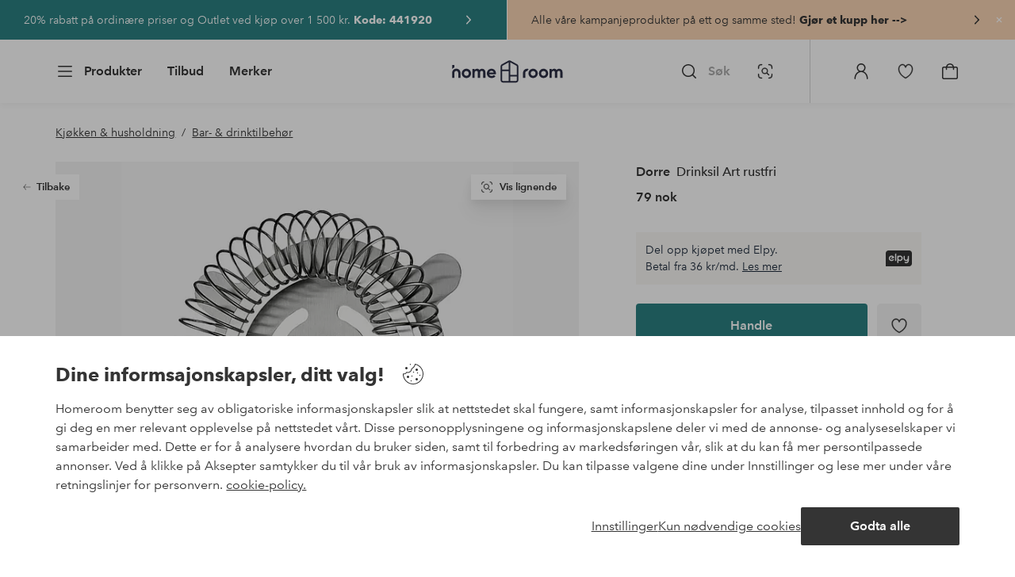

--- FILE ---
content_type: text/html; charset=utf-8
request_url: https://www.homeroom.no/dorre/drinksil-art-rustfri/1741614-01
body_size: 128505
content:
<!doctype html>
<html data-n-head-ssr lang="nb-NO" data-n-head="%7B%22lang%22:%7B%22ssr%22:%22nb-NO%22%7D%7D">
  <head >
    <meta data-n-head="ssr" charset="utf-8"><meta data-n-head="ssr" name="viewport" content="width=device-width, initial-scale=1"><meta data-n-head="ssr" data-hid="detectify-verification" name="detectify-verification" content="04c7332f144fab544dca443e4c171464"><meta data-n-head="ssr" data-hid="mobile-web-app-capable" name="mobile-web-app-capable" content="yes"><meta data-n-head="ssr" data-hid="apple-mobile-web-app-capable" name="apple-mobile-web-app-capable" content="yes"><meta data-n-head="ssr" data-hid="apple-mobile-web-app-status-bar-style" name="apple-mobile-web-app-status-bar-style" content="default"><meta data-n-head="ssr" data-hid="apple-mobile-web-app-title" name="apple-mobile-web-app-title" content="Homeroom"><meta data-n-head="ssr" data-hid="format-detection" name="format-detection" content="telephone=no"><meta data-n-head="ssr" data-hid="theme-color" name="theme-color" content="#ffffff"><meta data-n-head="ssr" data-hid="msapplication-TileColor" name="msapplication-TileColor" content="#ffffff"><meta data-n-head="ssr" data-hid="description" name="description" content="Drinksil Art rustfritt stål 14 cm"><meta data-n-head="ssr" property="og:title" content="Drinksil Art rustfri"><meta data-n-head="ssr" property="og:type" content="product"><meta data-n-head="ssr" property="og:url" content="https://www.homeroom.no/dorre/drinksil-art-rustfri/1741614-01"><meta data-n-head="ssr" property="og:description" content="Drinksil Art rustfritt stål 14 cm"><meta data-n-head="ssr" property="og:image" content="https://assets.ellosgroup.com/i/ellos/hom_1741614-01_Fs"><meta data-n-head="ssr" property="og:site_name" content="Homeroom"><meta data-n-head="ssr" property="product:price:amount" content="79"><meta data-n-head="ssr" property="product:price:currency" content="NOK"><title>Drinksil Art rustfri - Sølv - Kjøkken &amp; husholdning | Homeroom</title><link data-n-head="ssr" rel="apple-touch-icon" href="/icons/ios-512.png"><link data-n-head="ssr" rel="mask-icon" href="/icons/safari-pinned-tab.svg" color="#000000"><link data-n-head="ssr" rel="shortcut icon" type="image/x-icon" href="/icons/favicon.ico"><link data-n-head="ssr" rel="icon" type="image/x-icon" href="/icons/favicon.ico"><link data-n-head="ssr" rel="icon" type="image/png" sizes="32x32" href="/icons/favicon-32.png"><link data-n-head="ssr" rel="icon" type="image/png" sizes="16x16" href="/icons/favicon-16.png"><link data-n-head="ssr" rel="icon" type="image/png" sizes="24x24" href="/icons/favicon-xl.png"><link data-n-head="ssr" rel="apple-touch-startup-image" media="(device-width: 320px) and (device-height: 568px) and (-webkit-device-pixel-ratio: 2)" href="/splashscreens/iphone5_splash.png"><link data-n-head="ssr" rel="apple-touch-startup-image" media="(device-width: 375px) and (device-height: 667px) and (-webkit-device-pixel-ratio: 2)" href="/splashscreens/iphone6_splash.png"><link data-n-head="ssr" rel="apple-touch-startup-image" media="(device-width: 621px) and (device-height: 1104px) and (-webkit-device-pixel-ratio: 3)" href="/splashscreens/iphoneplus_splash.png"><link data-n-head="ssr" rel="apple-touch-startup-image" media="(device-width: 375px) and (device-height: 812px) and (-webkit-device-pixel-ratio: 3)" href="/splashscreens/iphonex_splash.png"><link data-n-head="ssr" rel="apple-touch-startup-image" media="(device-width: 414px) and (device-height: 896px) and (-webkit-device-pixel-ratio: 2)" href="/splashscreens/iphonexr_splash.png"><link data-n-head="ssr" rel="apple-touch-startup-image" media="(device-width: 414px) and (device-height: 896px) and (-webkit-device-pixel-ratio: 3)" href="/splashscreens/iphonexsmax_splash.png"><link data-n-head="ssr" rel="apple-touch-startup-image" media="(device-width: 768px) and (device-height: 1024px) and (-webkit-device-pixel-ratio: 2)" href="/splashscreens/ipad_splash.png"><link data-n-head="ssr" rel="apple-touch-startup-image" media="(device-width: 834px) and (device-height: 1112px) and (-webkit-device-pixel-ratio: 2)" href="/splashscreens/ipadpro1_splash.png"><link data-n-head="ssr" rel="apple-touch-startup-image" media="(device-width: 834px) and (device-height: 1194px) and (-webkit-device-pixel-ratio: 2)" href="/splashscreens/ipadpro3_splash.png"><link data-n-head="ssr" rel="apple-touch-startup-image" media="(device-width: 1024px) and (device-height: 1366px) and (-webkit-device-pixel-ratio: 2)" href="/splashscreens/ipadpro2_splash.png"><link data-n-head="ssr" rel="preconnect" href="https://assets.ellosgroup.com" crossorigin="true"><link data-n-head="ssr" rel="preconnect" href="https://static.ellosgroup.com" crossorigin="true"><link data-n-head="ssr" rel="preconnect" href="https://ellos.a.bigcontent.io" crossorigin="true"><link data-n-head="ssr" rel="preconnect" href="https://c1.amplience.net" crossorigin="true"><link data-n-head="ssr" rel="dns-prefetch" href="https://adservice.google.com"><link data-n-head="ssr" rel="dns-prefetch" href="https://gtm.homeroom.no"><link data-n-head="ssr" rel="canonical" href="https://www.homeroom.no/dorre/drinksil-art-rustfri/1741614-01"><script data-n-head="ssr" src="https://gtm.homeroom.no/gtm.js?id=GTM-PXGL5Z84" async></script><script data-n-head="ssr" type="application/ld+json">{"@context":"https://schema.org/","@type":"Product","name":"Drinksil Art rustfri","color":"Rustfritt stål","image":["https://assets.ellosgroup.com/i/ellos/hom_1741614-01_Fs"],"description":["Drinksil Art rustfritt stål 14 cm"],"sku":"1741614-01","offers":{"@type":"Offer","url":"https://www.homeroom.no/dorre/drinksil-art-rustfri/1741614-01","priceCurrency":"NOK","price":79,"availability":"https://schema.org/InStock"},"brand":{"@type":"Brand","name":"Dorre","url":"https://www.homeroom.no/brand/dorre"}}</script><script data-n-head="ssr" type="application/ld+json">{"@context":"https://schema.org","@type":"BreadcrumbList","itemListElement":[{"@type":"ListItem","position":1,"item":{"@id":"https://www.homeroom.no/kjokken-husholdning","name":"Kjøkken &amp; husholdning"}},{"@type":"ListItem","position":2,"item":{"@id":"https://www.homeroom.no/kjokken-husholdning/bar-drinktilbehor","name":"Bar- &amp; drinktilbehør"}}]}</script><link rel="preload" href="/_nuxt/f044cbb.js" as="script"><link rel="preload" href="/_nuxt/cca1230.js" as="script"><link rel="preload" href="/_nuxt/ef2cd3f.js" as="script"><link rel="preload" href="/_nuxt/d7d9a44.js" as="script"><link rel="preload" href="/_nuxt/632a1dd.js" as="script"><link rel="preload" href="/_nuxt/08ecb01.js" as="script"><link rel="preload" href="/_nuxt/d5a0e25.js" as="script"><link rel="preload" href="/_nuxt/d314af3.js" as="script"><link rel="preload" href="/_nuxt/b673827.js" as="script"><link rel="preload" href="/_nuxt/2e8912c.js" as="script"><link rel="preload" href="/_nuxt/5d7d1a2.js" as="script"><link rel="preload" href="/_nuxt/18f05cf.js" as="script"><link rel="preload" href="/_nuxt/fbb0360.js" as="script"><link rel="preload" href="/_nuxt/2391489.js" as="script"><link rel="preload" href="/_nuxt/c0ba806.js" as="script"><link rel="preload" href="/_nuxt/f3bf60f.js" as="script"><link rel="preload" href="/_nuxt/0b1dede.js" as="script"><link rel="preload" href="/_nuxt/c7ae72f.js" as="script"><link rel="preload" href="/_nuxt/6e0ba60.js" as="script"><link rel="preload" href="/_nuxt/6657082.js" as="script"><link rel="preload" href="/_nuxt/01b66e0.js" as="script"><link rel="preload" href="/_nuxt/a575128.js" as="script"><link rel="preload" href="/_nuxt/5331ecd.js" as="script"><link rel="preload" href="/_nuxt/95230e8.js" as="script"><link rel="preload" href="/_nuxt/47a932a.js" as="script"><link rel="preload" href="/_nuxt/7dacb52.js" as="script"><link rel="preload" href="/_nuxt/c10a455.js" as="script"><link rel="preload" href="/_nuxt/9f07dfa.js" as="script"><link rel="preload" href="/_nuxt/cf64273.js" as="script"><link rel="preload" href="/_nuxt/bbb6cca.js" as="script"><link rel="preload" href="/_nuxt/52908de.js" as="script"><link rel="preload" href="/_nuxt/9f3626d.js" as="script"><style data-vue-ssr-id="685ef19c:0 734d8a41:0 ef6f316e:0 5ef25ab8:0 09706a6c:0 5e81a75b:0 e20ecc56:0 71188183:0 dfa95bda:0 a59481b2:0 d1598550:0 2f225152:0 7e164e81:0 b070a8f2:0 ece4ffa6:0 3f95dfa1:0 e5871d96:0 2350bbcc:0 f08318d0:0 47384f18:0 11a48f53:0 086a18e4:0 1a5d4155:0 51a913b4:0 1df9728f:0 11e7f1e7:0 3075c77e:0 6e226df2:0 6b8d5cec:0 d25559b2:0 8ab4722c:0 4e4c58b4:0 5b4ba83e:0 45433dbc:0 140da3e3:0 22ea093e:0 4029eb26:0 b59b83a6:0 5286fc20:0 1457489a:0 3db2e3fc:0 7cedc6e1:0 461a142d:0 fa49dde4:0 c2413316:0 64eb4d04:0 372c0d10:0 440d09cb:0">.vue-advanced-cropper{direction:ltr;max-height:100%;max-width:100%;position:relative;text-align:center;-webkit-user-select:none;user-select:none}.vue-advanced-cropper__stretcher{max-height:100%;max-width:100%;pointer-events:none;position:relative}.vue-advanced-cropper__image{max-width:none!important;position:absolute;transform-origin:center;-webkit-user-select:none;user-select:none}.vue-advanced-cropper__background,.vue-advanced-cropper__foreground{background:#000;left:50%;opacity:1;position:absolute;top:50%;transform:translate(-50%,-50%)}.vue-advanced-cropper__foreground{opacity:.5}.vue-advanced-cropper__boundaries{left:50%;opacity:1;position:absolute;top:50%;transform:translate(-50%,-50%)}.vue-advanced-cropper__cropper-wrapper{height:100%;width:100%}.vue-advanced-cropper__image-wrapper{height:100%;overflow:hidden;position:absolute;width:100%}.vue-advanced-cropper__stencil-wrapper{position:absolute}.vue-simple-handler{background:#fff;display:block;height:10px;width:10px}.vue-rectangle-stencil{box-sizing:border-box}.vue-rectangle-stencil,.vue-rectangle-stencil__preview{height:100%;position:absolute;width:100%}.vue-rectangle-stencil--movable{cursor:move}.vue-circle-stencil{box-sizing:initial;cursor:move;height:100%;position:absolute;width:100%}.vue-circle-stencil__preview{border-radius:50%;height:100%;position:absolute;width:100%}.vue-circle-stencil--movable{cursor:move}.vue-simple-line{background:0 0;border:0 solid #ffffff4d;transition:border .5s}.vue-simple-line--north,.vue-simple-line--south{height:0;width:100%}.vue-simple-line--east,.vue-simple-line--west{height:100%;width:0}.vue-simple-line--east{border-right-width:1px}.vue-simple-line--west{border-left-width:1px}.vue-simple-line--south{border-bottom-width:1px}.vue-simple-line--north{border-top-width:1px}.vue-simple-line--hover{border-color:#fff;opacity:1}.vue-bounding-box{height:100%;position:relative;width:100%}.vue-bounding-box__handler{position:absolute}.vue-bounding-box__handler--west-north{left:0;top:0}.vue-bounding-box__handler--north{left:50%;top:0}.vue-bounding-box__handler--east-north{left:100%;top:0}.vue-bounding-box__handler--east{left:100%;top:50%}.vue-bounding-box__handler--east-south{left:100%;top:100%}.vue-bounding-box__handler--south{left:50%;top:100%}.vue-bounding-box__handler--west-south{left:0;top:100%}.vue-bounding-box__handler--west{left:0;top:50%}.vue-handler-wrapper{height:30px;position:absolute;transform:translate(-50%,-50%);width:30px}.vue-handler-wrapper__draggable{align-items:center;display:flex;height:100%;justify-content:center;width:100%}.vue-handler-wrapper--west-north{cursor:nw-resize}.vue-handler-wrapper--north{cursor:n-resize}.vue-handler-wrapper--east-north{cursor:ne-resize}.vue-handler-wrapper--east{cursor:e-resize}.vue-handler-wrapper--east-south{cursor:se-resize}.vue-handler-wrapper--south{cursor:s-resize}.vue-handler-wrapper--west-south{cursor:sw-resize}.vue-handler-wrapper--west{cursor:w-resize}.vue-handler-wrapper--disabled{cursor:auto}.vue-line-wrapper{align-items:center;background:0 0;display:flex;justify-content:center;position:absolute}.vue-line-wrapper--north,.vue-line-wrapper--south{height:12px;left:0;transform:translateY(-50%);width:100%}.vue-line-wrapper--north{cursor:n-resize;top:0}.vue-line-wrapper--south{cursor:s-resize;top:100%}.vue-line-wrapper--east,.vue-line-wrapper--west{height:100%;top:0;transform:translateX(-50%);width:12px}.vue-line-wrapper--east{cursor:e-resize;left:100%}.vue-line-wrapper--west{cursor:w-resize;left:0}.vue-line-wrapper--disabled{cursor:auto}.vue-draggable-area{position:relative}.vue-preview-result{box-sizing:border-box;height:100%;overflow:hidden;position:absolute;width:100%}.vue-preview-result__wrapper{position:absolute}.vue-preview-result__image{max-width:none!important;pointer-events:none;position:relative;transform-origin:center;-webkit-user-select:none;user-select:none}.vue-preview{box-sizing:border-box;overflow:hidden;position:relative}.vue-preview--fill,.vue-preview__wrapper{height:100%;position:absolute;width:100%}.vue-preview__image{max-width:none!important;pointer-events:none;position:absolute;transform-origin:center;-webkit-user-select:none;user-select:none}
.nuxt-progress{background-color:#000;height:2px;left:0;opacity:1;position:fixed;right:0;top:0;transition:width .1s,opacity .4s;width:0;z-index:999999}.nuxt-progress.nuxt-progress-notransition{transition:none}.nuxt-progress-failed{background-color:red}
html{line-height:1.15;-ms-text-size-adjust:100%;-webkit-text-size-adjust:100%;-webkit-font-smoothing:antialiased;-moz-font-smoothing:antialiased;-moz-osx-font-smoothing:grayscale}body{margin:0}h1{font-size:2em}h1,h2,h3,h4,h5,h6,p{margin:0;padding:0}main{display:block}hr{box-sizing:initial;height:0;overflow:visible}pre{font-family:monospace,monospace;font-size:1em}a{background-color:initial;-webkit-text-decoration-skip:objects;color:#000;-webkit-text-decoration:none;text-decoration:none}abbr[title]{border-bottom:none;-webkit-text-decoration:underline;text-decoration:underline;-webkit-text-decoration:underline dotted;text-decoration:underline dotted}b,strong{font-weight:bolder}code,kbd,samp{font-family:monospace,monospace;font-size:1em}small{font-size:80%}sub,sup{font-size:75%;line-height:0;position:relative;vertical-align:initial}sub{bottom:-.25em}sup{top:-.5em}svg:not(:root){overflow:hidden}button,input,optgroup,select,textarea{font-family:"Avenir",sans-serif;font-size:100%;line-height:1.15;margin:0}button,input{overflow:visible}button,select{text-transform:none}[type=reset],[type=submit],button{-webkit-appearance:button}[type=button]::-moz-focus-inner,[type=reset]::-moz-focus-inner,[type=submit]::-moz-focus-inner,button::-moz-focus-inner{border-style:none;padding:0}fieldset{padding:.35em .75em .625em}legend{box-sizing:border-box;color:inherit;display:table;max-width:100%;padding:0;white-space:normal}progress{vertical-align:initial}textarea{overflow:auto}[type=checkbox],[type=radio]{box-sizing:border-box;padding:0}[type=number]::-webkit-inner-spin-button,[type=number]::-webkit-outer-spin-button{height:auto}[type=search]{-webkit-appearance:textfield;outline-offset:-2px}[type=search]::-webkit-search-cancel-button,[type=search]::-webkit-search-decoration{-webkit-appearance:none}::-webkit-file-upload-button{-webkit-appearance:button;font:inherit}details,menu{display:block}summary{display:list-item}[hidden],template{display:none}*,:after,:before{box-sizing:border-box}body>*{-ms-overflow-style:-ms-autohiding-scrollbar}:root{--outline-offset:2px}img{vertical-align:middle}svg{fill:currentColor}.ui-icon-16{height:1rem;width:1rem}.ui-icon-24{height:1.5rem;width:1.5rem}.ui-icon-32{height:2rem;width:2rem}.ui-icon-38{height:2.375rem;width:2.375rem}.ui-icon-solid{box-sizing:initial;padding:.5rem}[class*=ui-flag]{border-radius:1rem}[role=link]{cursor:pointer}[class*=userInput-]:not(.userInput-keyboard) [tabindex],[class*=userInput-]:not(.userInput-keyboard) a,[class*=userInput-]:not(.userInput-keyboard) button,[class*=userInput-]:not(.userInput-keyboard) input,[class*=userInput-]:not(.userInput-keyboard) textarea{outline:none;-webkit-tap-highlight-color:rgba(0,0,0,0)}[tabindex]:focus-visible,a:focus-visible,button:focus-visible,input:focus-visible,textarea:focus-visible{outline:revert;outline-offset:var(--outline-offset)}a:not(:focus-visible),button:not(:focus-visible){outline:none}a:not(:focus-visible).icon-only .icon-label,button:not(:focus-visible).icon-only .icon-label{border:0;clip:rect(0 0 0 0);height:1px;margin:-1px;overflow:hidden;padding:0;position:absolute;width:1px}[class*=cta-]{align-items:center;-webkit-appearance:none;appearance:none;border-radius:.25rem;cursor:pointer;display:flex;flex-wrap:wrap;font-size:.8125rem;font-weight:600;height:2rem;justify-content:center;margin:0;min-width:2rem;padding:0 .5rem;transition:background-color .25s cubic-bezier(.215,.61,.355,1),border-color .25s cubic-bezier(.215,.61,.355,1),color .25s cubic-bezier(.215,.61,.355,1)}[class*=cta-]:disabled{cursor:default;pointer-events:none}[class*=cta-].icon-only{width:2rem}[class*=cta-].icon-only span:not(.slider-icons):not(.media-image){margin:0 .4375rem}[class*=cta-].icon-only svg{margin:0}[class*=cta-].rounded{border-radius:100%}[class*=cta-]:not(.icon-only) span:not(.media-image){line-height:1.125rem;margin:0 .25rem}[class*=cta-] svg{height:1rem;width:1rem}[class*=cta-outline-grey-m],[class*=cta-outline-midnight-m],[class*=cta-outline-white-m],[class*=cta-solid-black-m],[class*=cta-solid-grey-m],[class*=cta-solid-midnight-m],[class*=cta-solid-odyssey-m],[class*=cta-solid-primary-m],[class*=cta-solid-secondary-m],[class*=cta-solid-white-m]{font-size:.875rem;height:2.5rem;min-width:2.5rem;padding:0 .625rem}[class*=cta-outline-grey-m].icon-only,[class*=cta-outline-midnight-m].icon-only,[class*=cta-outline-white-m].icon-only,[class*=cta-solid-black-m].icon-only,[class*=cta-solid-grey-m].icon-only,[class*=cta-solid-midnight-m].icon-only,[class*=cta-solid-odyssey-m].icon-only,[class*=cta-solid-primary-m].icon-only,[class*=cta-solid-secondary-m].icon-only,[class*=cta-solid-white-m].icon-only{width:2.5rem}[class*=cta-outline-grey-m]:not(.icon-only) span:not(.media-image),[class*=cta-outline-midnight-m]:not(.icon-only) span:not(.media-image),[class*=cta-outline-white-m]:not(.icon-only) span:not(.media-image),[class*=cta-solid-black-m]:not(.icon-only) span:not(.media-image),[class*=cta-solid-grey-m]:not(.icon-only) span:not(.media-image),[class*=cta-solid-midnight-m]:not(.icon-only) span:not(.media-image),[class*=cta-solid-odyssey-m]:not(.icon-only) span:not(.media-image),[class*=cta-solid-primary-m]:not(.icon-only) span:not(.media-image),[class*=cta-solid-secondary-m]:not(.icon-only) span:not(.media-image),[class*=cta-solid-white-m]:not(.icon-only) span:not(.media-image){line-height:1.25rem}[class*=cta-outline-grey-m]:not(.icon-only) span:not(.media-image):first-child,[class*=cta-outline-midnight-m]:not(.icon-only) span:not(.media-image):first-child,[class*=cta-outline-white-m]:not(.icon-only) span:not(.media-image):first-child,[class*=cta-solid-black-m]:not(.icon-only) span:not(.media-image):first-child,[class*=cta-solid-grey-m]:not(.icon-only) span:not(.media-image):first-child,[class*=cta-solid-midnight-m]:not(.icon-only) span:not(.media-image):first-child,[class*=cta-solid-odyssey-m]:not(.icon-only) span:not(.media-image):first-child,[class*=cta-solid-primary-m]:not(.icon-only) span:not(.media-image):first-child,[class*=cta-solid-secondary-m]:not(.icon-only) span:not(.media-image):first-child,[class*=cta-solid-white-m]:not(.icon-only) span:not(.media-image):first-child{margin:0 .25rem 0 .375rem}[class*=cta-outline-grey-m]:not(.icon-only) span:not(.media-image):last-child,[class*=cta-outline-midnight-m]:not(.icon-only) span:not(.media-image):last-child,[class*=cta-outline-white-m]:not(.icon-only) span:not(.media-image):last-child,[class*=cta-solid-black-m]:not(.icon-only) span:not(.media-image):last-child,[class*=cta-solid-grey-m]:not(.icon-only) span:not(.media-image):last-child,[class*=cta-solid-midnight-m]:not(.icon-only) span:not(.media-image):last-child,[class*=cta-solid-odyssey-m]:not(.icon-only) span:not(.media-image):last-child,[class*=cta-solid-primary-m]:not(.icon-only) span:not(.media-image):last-child,[class*=cta-solid-secondary-m]:not(.icon-only) span:not(.media-image):last-child,[class*=cta-solid-white-m]:not(.icon-only) span:not(.media-image):last-child{margin:0 .375rem 0 .25rem}[class*=cta-outline-grey-m]:not(.icon-only) span:not(.media-image):only-child,[class*=cta-outline-midnight-m]:not(.icon-only) span:not(.media-image):only-child,[class*=cta-outline-white-m]:not(.icon-only) span:not(.media-image):only-child,[class*=cta-solid-black-m]:not(.icon-only) span:not(.media-image):only-child,[class*=cta-solid-grey-m]:not(.icon-only) span:not(.media-image):only-child,[class*=cta-solid-midnight-m]:not(.icon-only) span:not(.media-image):only-child,[class*=cta-solid-odyssey-m]:not(.icon-only) span:not(.media-image):only-child,[class*=cta-solid-primary-m]:not(.icon-only) span:not(.media-image):only-child,[class*=cta-solid-secondary-m]:not(.icon-only) span:not(.media-image):only-child,[class*=cta-solid-white-m]:not(.icon-only) span:not(.media-image):only-child{margin:0 .125rem}[class*=cta-outline-grey-m] svg,[class*=cta-outline-midnight-m] svg,[class*=cta-outline-white-m] svg,[class*=cta-solid-black-m] svg,[class*=cta-solid-grey-m] svg,[class*=cta-solid-midnight-m] svg,[class*=cta-solid-odyssey-m] svg,[class*=cta-solid-primary-m] svg,[class*=cta-solid-secondary-m] svg,[class*=cta-solid-white-m] svg{height:1.25rem;width:1.25rem}[class*=cta-outline-grey-l],[class*=cta-outline-midnight-l],[class*=cta-outline-white-l],[class*=cta-solid-black-l],[class*=cta-solid-grey-l],[class*=cta-solid-midnight-l],[class*=cta-solid-odyssey-l],[class*=cta-solid-primary-l],[class*=cta-solid-secondary-l],[class*=cta-solid-white-l]{font-size:1rem;height:3rem;min-width:3rem;padding:0 .75rem}[class*=cta-outline-grey-l].icon-only,[class*=cta-outline-midnight-l].icon-only,[class*=cta-outline-white-l].icon-only,[class*=cta-solid-black-l].icon-only,[class*=cta-solid-grey-l].icon-only,[class*=cta-solid-midnight-l].icon-only,[class*=cta-solid-odyssey-l].icon-only,[class*=cta-solid-primary-l].icon-only,[class*=cta-solid-secondary-l].icon-only,[class*=cta-solid-white-l].icon-only{width:3rem}[class*=cta-outline-grey-l]:not(.icon-only) span:not(.media-image),[class*=cta-outline-midnight-l]:not(.icon-only) span:not(.media-image),[class*=cta-outline-white-l]:not(.icon-only) span:not(.media-image),[class*=cta-solid-black-l]:not(.icon-only) span:not(.media-image),[class*=cta-solid-grey-l]:not(.icon-only) span:not(.media-image),[class*=cta-solid-midnight-l]:not(.icon-only) span:not(.media-image),[class*=cta-solid-odyssey-l]:not(.icon-only) span:not(.media-image),[class*=cta-solid-primary-l]:not(.icon-only) span:not(.media-image),[class*=cta-solid-secondary-l]:not(.icon-only) span:not(.media-image),[class*=cta-solid-white-l]:not(.icon-only) span:not(.media-image){margin:0 .25rem}[class*=cta-outline-grey-l] svg,[class*=cta-outline-midnight-l] svg,[class*=cta-outline-white-l] svg,[class*=cta-solid-black-l] svg,[class*=cta-solid-grey-l] svg,[class*=cta-solid-midnight-l] svg,[class*=cta-solid-odyssey-l] svg,[class*=cta-solid-primary-l] svg,[class*=cta-solid-secondary-l] svg,[class*=cta-solid-white-l] svg{height:1.5rem;width:1.5rem}[class*=cta-outline-midnight-xl],[class*=cta-outline-white-xl],[class*=cta-solid-black-xl],[class*=cta-solid-grey-xl],[class*=cta-solid-midnight-xl],[class*=cta-solid-odyssey-xl],[class*=cta-solid-primary-xl],[class*=cta-solid-secondary-xl],[class*=cta-solid-white-xl]{font-size:1rem;height:3.5rem;min-width:3.5rem;padding:0 1rem}[class*=cta-outline-midnight-xl].icon-only,[class*=cta-outline-white-xl].icon-only,[class*=cta-solid-black-xl].icon-only,[class*=cta-solid-grey-xl].icon-only,[class*=cta-solid-midnight-xl].icon-only,[class*=cta-solid-odyssey-xl].icon-only,[class*=cta-solid-primary-xl].icon-only,[class*=cta-solid-secondary-xl].icon-only,[class*=cta-solid-white-xl].icon-only{width:3.5rem}[class*=cta-outline-midnight-xl]:not(.icon-only) svg:not(.media-image):first-child,[class*=cta-outline-midnight-xl]:not(.icon-only) svg:not(.media-image):last-child,[class*=cta-outline-white-xl]:not(.icon-only) svg:not(.media-image):first-child,[class*=cta-outline-white-xl]:not(.icon-only) svg:not(.media-image):last-child,[class*=cta-solid-black-xl]:not(.icon-only) svg:not(.media-image):first-child,[class*=cta-solid-black-xl]:not(.icon-only) svg:not(.media-image):last-child,[class*=cta-solid-grey-xl]:not(.icon-only) svg:not(.media-image):first-child,[class*=cta-solid-grey-xl]:not(.icon-only) svg:not(.media-image):last-child,[class*=cta-solid-midnight-xl]:not(.icon-only) svg:not(.media-image):first-child,[class*=cta-solid-midnight-xl]:not(.icon-only) svg:not(.media-image):last-child,[class*=cta-solid-odyssey-xl]:not(.icon-only) svg:not(.media-image):first-child,[class*=cta-solid-odyssey-xl]:not(.icon-only) svg:not(.media-image):last-child,[class*=cta-solid-primary-xl]:not(.icon-only) svg:not(.media-image):first-child,[class*=cta-solid-primary-xl]:not(.icon-only) svg:not(.media-image):last-child,[class*=cta-solid-secondary-xl]:not(.icon-only) svg:not(.media-image):first-child,[class*=cta-solid-secondary-xl]:not(.icon-only) svg:not(.media-image):last-child,[class*=cta-solid-white-xl]:not(.icon-only) svg:not(.media-image):first-child,[class*=cta-solid-white-xl]:not(.icon-only) svg:not(.media-image):last-child{margin:0 .25rem}[class*=cta-outline-midnight-xl] svg,[class*=cta-outline-white-xl] svg,[class*=cta-solid-black-xl] svg,[class*=cta-solid-grey-xl] svg,[class*=cta-solid-midnight-xl] svg,[class*=cta-solid-odyssey-xl] svg,[class*=cta-solid-primary-xl] svg,[class*=cta-solid-secondary-xl] svg,[class*=cta-solid-white-xl] svg{height:1.5rem;width:1.5rem}[class*=cta-outline]{border-width:.0625rem}body{font-family:"Avenir",Tahoma,sans;font-size:1rem;font-weight:400}body,body a h1,body a h2,body a h3,body a h4,body a h5,body a h6,body a p{color:#343434}h1,h2,h3,h4,h5,h6{font-family:"Avenir",Times,serif;font-weight:500}h1.bold,h2.bold,h3.bold,h4.bold,h5.bold,h6.bold,p.bold{font-weight:700}.h1,h1{font-size:2.25rem}.h2,h2{font-size:2rem}.h3,h3{font-size:1.75rem}.h4,h4{font-size:1.5rem}.h5,h5{font-size:1.25rem}.h6,h6{font-size:1.125rem}p{font-size:1rem}@font-face{font-display:swap;font-family:"Heldane";font-style:normal;font-weight:500;src:url(https://static.ellosgroup.com/homeroom/static/fonts/heldane/heldane-display-web-medium.woff2) format("woff2"),url(https://static.ellosgroup.com/homeroom/static/fonts/heldane/heldane-display-web-medium.eot.woff) format("woff")}@font-face{font-display:swap;font-family:"Heldane";font-style:normal;font-weight:700;src:url(https://static.ellosgroup.com/homeroom/static/fonts/heldane/heldane-display-web-bold.woff2) format("woff2"),url(https://static.ellosgroup.com/homeroom/static/fonts/heldane/heldane-display-web-bold.woff) format("woff")}@font-face{font-display:swap;font-family:"Avenir";font-style:400;src:url(https://static.ellosgroup.com/ellos/static/fonts/avenir/AvenirNextLTPro-Regular.woff2) format("woff2"),url(https://static.ellosgroup.com/ellos/static/fonts/avenir/AvenirNextLTPro-Regular.woff) format("woff")}@font-face{font-display:swap;font-family:"Avenir";font-style:normal;font-weight:500;src:url(https://static.ellosgroup.com/ellos/static/fonts/avenir/AvenirNextLTPro-Medium.woff2) format("woff2"),url(https://static.ellosgroup.com/ellos/static/fonts/avenir/AvenirNextLTPro-Medium.woff) format("woff")}@font-face{font-display:swap;font-family:"Avenir";font-style:normal;font-weight:600;src:url(https://static.ellosgroup.com/ellos/static/fonts/avenir/AvenirNextLTPro-Demi.woff2) format("woff2"),url(https://static.ellosgroup.com/ellos/static/fonts/avenir/AvenirNextLTPro-Demi.woff) format("woff")}@font-face{font-display:swap;font-family:"Avenir";font-style:normal;font-weight:700;src:url(https://static.ellosgroup.com/ellos/static/fonts/avenir/AvenirNextLTPro-Bold.woff2) format("woff2"),url(https://static.ellosgroup.com/ellos/static/fonts/avenir/AvenirNextLTPro-Bold.woff) format("woff")}body,html{width:100%}body{overflow-x:hidden}body *{color:inherit}@media (max-width:74.9375rem){html.overlay{min-height:100%;overflow:hidden}html.overlay body{height:calc(100vh + var(--overlay-offset, 0));min-height:100vh;min-height:-webkit-fill-available;overflow-y:hidden;position:fixed;top:calc(var(--overlay-offset, 0)*-1);z-index:0}}@media (min-width:75em){html.overlay body{height:calc(100vh + var(--overlay-offset));overflow-y:hidden;position:fixed;top:calc(var(--overlay-offset)*-1)}}html body{opacity:1!important}#__nuxt{width:100%}#__nuxt .inline-notification{outline:none}#__nuxt main{position:relative;width:100%}#__nuxt main.prevent-click{pointer-events:none}#__nuxt main .main-overlay{background:#00000052;height:100%;left:0;position:absolute;width:100vw;z-index:5}.content-container{align-items:center;display:flex;flex-direction:column;justify-content:flex-start;width:100%}.content-container .content-inner-container{max-width:100rem;width:100%}.content-container .content-inner-container .content-wrapper{padding:0 1rem;width:100%}@media (min-width:62em) and (max-width:74.9375em){.content-container .content-inner-container .content-wrapper{padding:0 5.46875%}}@media (min-width:75em) and (max-width:87.4375em){.content-container .content-inner-container .content-wrapper{padding:0 5.5%}}@media (min-width:87.5em) and (max-width:99.9375em){.content-container .content-inner-container .content-wrapper{padding:0 5.84%}}@media (min-width:100em){.content-container .content-inner-container .content-wrapper{padding:0 5.75%}}h1.content-block-headline,h2.content-block-headline,h3.content-block-headline,h4.content-block-headline,h5.content-block-headline,h6.content-block-headline{font-size:1.5rem;line-height:1.8125rem}@media (min-width:36em){h1.content-block-headline,h2.content-block-headline,h3.content-block-headline,h4.content-block-headline,h5.content-block-headline,h6.content-block-headline{font-size:1.75rem;line-height:2.0625rem}}@media (min-width:75em){h1.content-block-headline,h2.content-block-headline,h3.content-block-headline,h4.content-block-headline,h5.content-block-headline,h6.content-block-headline{font-size:2rem;line-height:2.375rem}}@media (min-width:100em){h1.content-block-headline,h2.content-block-headline,h3.content-block-headline,h4.content-block-headline,h5.content-block-headline,h6.content-block-headline{font-size:2.25rem;line-height:2.6875rem}}.content-block-top-margin{margin-top:2rem}@media (min-width:36em){.content-block-top-margin{margin-top:2.5rem}}@media (min-width:62em){.content-block-top-margin{margin-top:3rem}}@media (min-width:100em){.content-block-top-margin{margin-top:4rem}}.content-block-bottom-margin{margin-bottom:2rem}@media (min-width:36em){.content-block-bottom-margin{margin-bottom:2.5rem}}@media (min-width:62em){.content-block-bottom-margin{margin-bottom:3.0625rem}}@media (min-width:100em){.content-block-bottom-margin{margin-bottom:4rem}}#bv-mboxzone-lightbox{max-height:100vh!important;min-height:100vh!important;overflow-y:scroll!important;-webkit-overflow-scrolling:touch!important;top:0!important}#bv-mboxzone-lightbox>div{padding:0!important}@media (min-width:62em){#bv-mboxzone-lightbox>div{padding:3.125rem 0!important}}.chatbot-badge .cta.type-solid.variant-my-pages-secondary,.chatbot-badge .cta.type-solid.variant-primary{--cta-background:#343434;--cta-background--hover:#343434;--cta-background--focus:#343434;--cta-background--active:#343434}#chatframe{transition:opacity .3s ease-in-out}html.overlay #chatframe{display:none;opacity:0}
.skip-link-wrapper{left:.75rem;pointer-events:none;position:absolute;top:.75rem;z-index:100}.skip-link{display:flex;transform:translateY(-200%);transition:transform .3s cubic-bezier(.455,.03,.515,.955)}.userInput-keyboard .skip-link:focus,.userInput-mouse .skip-link:hover,.userInput-touch .skip-link:active{transform:translateY(0)}
.cta{--cta-border-radius:4px;--cta-font-weight:600;--cta-font-size:1rem;--cta-padding:0.75rem;--cta-text-padding:0.25rem;--cta-icon-padding:0.25rem}.cta.size-s{--cta-font-size:0.8125rem;--cta-padding:0.5rem;--cta-icon-size:1rem}.cta.size-m{--cta-font-size:0.875rem;--cta-icon-size:1.25rem}.cta.size-l,.cta.size-xl{--cta-font-size:1rem}.cta{--cta-icon-size:1.5rem;--cta-default-transition:background-color 0.25s cubic-bezier(0.215,0.61,0.355,1),border-color 0.25s cubic-bezier(0.215,0.61,0.355,1),color 0.25s cubic-bezier(0.215,0.61,0.355,1);align-items:center;-webkit-appearance:none;appearance:none;background-clip:padding-box;background-color:var(--cta-background);border-color:var(--cta-border);border-radius:var(--cta-border-radius);border-style:solid;border-width:var(--cta-border-width);color:var(--cta-color);cursor:pointer;display:inline-flex;font-size:var(--cta-font-size);font-weight:var(--cta-font-weight);margin:0;min-height:var(--cta-min-height);min-width:var(--cta-min-width);outline:none;padding:0 calc(var(--cta-padding) - var(--cta-border-width));position:relative;transition:var(--cta-default-transition)}a.cta{-webkit-text-decoration:none;text-decoration:none}.cta svg{height:var(--cta-icon-size);width:var(--cta-icon-size)}.cta:disabled,.cta[aria-busy]{cursor:default;pointer-events:none}.cta.icon-only{--cta-padding:0}.cta.icon-only .icon-label{border:0;clip:rect(0 0 0 0);height:1px;margin:-1px;overflow:hidden;padding:0;position:absolute;width:1px}.cta.icon-only .icon-label+span{margin:0 .4375rem}.cta.icon-only svg{margin:0}.cta:not(.icon-only) .contents>span:first-child{padding-left:var(--cta-text-padding)}.cta:not(.icon-only) .contents>span:last-child{padding-right:var(--cta-text-padding)}.cta:not(.icon-only) svg:first-child{margin-right:var(--cta-icon-padding)}.cta:not(.icon-only) svg:last-child{margin-left:var(--cta-icon-padding)}.cta.loading .contents{opacity:0;transition-delay:0s}.cta.loading .loading-dots{color:inherit}.cta.rounded{border-radius:100%}.cta.transparent{background-color:initial;border-width:0;color:inherit}.cta.size-xs{--cta-min-height:1.75rem;--cta-min-width:3.625rem}.cta.size-xs.icon-only{--cta-min-width:1.75rem}.cta.size-s{--cta-min-height:2rem;--cta-min-width:4rem}.cta.size-s.icon-only{--cta-min-width:2rem}.cta.size-m{--cta-min-height:2.5rem;--cta-min-width:4.5rem}.cta.size-m.icon-only{--cta-min-width:2.5rem}.cta.size-l{--cta-min-height:3rem;--cta-min-width:4.875rem}.cta.size-l.icon-only{--cta-min-width:3rem}.cta.size-xl{--cta-min-height:3.5rem;--cta-min-width:5rem}.cta.size-xl.icon-only{--cta-min-width:3.5rem}.userInput-mouse .cta:not(.cta-static):not(:disabled):not(.transparent):hover,.userInput-mouse .cta[aria-busy]:not(:disabled):not(.transparent):not(.cta-static){background-color:var(--cta-background--hover,var(--cta-background));border-color:var(--cta-border--hover,var(--cta-border));color:var(--cta-color--hover,var(--cta-color))}.userInput-keyboard .cta:not(.cta-static):focus,.userInput-keyboard .cta[aria-busy]:not(.cta-static){background-color:var(--cta-background--focus,var(--cta-background--hover,var(--cta-background)));border-color:var(--cta-border--focus,var(--cta-border--hover,var(--cta-border)));color:var(--cta-color--focus,var(--cta-color--hover,var(--cta-color)))}.userInput-keyboard .cta:not(.cta-static):active,.userInput-mouse .cta:not(.cta-static):not(:disabled):not(.transparent):active,.userInput-touch .cta:not(.cta-static):active,.userInput-touch .cta[aria-busy]:not(.cta-static){background-color:var(--cta-background--active,var(--cta-background--hover,var(--cta-background)));border-color:var(--cta-border--active,var(--cta-border--hover,var(--cta-border)));color:var(--cta-color--active,var(--cta-color--hover,var(--cta-color)))}.cta .contents{align-items:center;display:flex;flex-wrap:wrap;justify-content:center;opacity:1;text-align:center;transition:opacity .25s cubic-bezier(.25,.46,.45,.94) .1s;width:100%}.cta .contents .sub-label{position:absolute;top:50%;transform:translateY(-50%);transition:font-size .3s ease,top .3s ease}.cta .contents .sub-label.move{font-size:.6875rem;top:1rem}
.cta.type-solid{--cta-border-width:0px}.cta.type-solid.variant-my-pages-primary,.cta.type-solid.variant-primary{--cta-background:#2b8082;--cta-background--hover:#0f6466;--cta-background--focus:#0f6466;--cta-background--active:#0f6466;--cta-color:#fff}.cta.type-solid.variant-my-pages-secondary,.cta.type-solid.variant-secondary{--cta-background:#f4ece1;--cta-background--hover:#dbd3ca;--cta-background--focus:#b08321;--cta-background--active:#dbd3ca;--cta-color:#343434}.cta.type-solid.variant-1,.cta.type-solid.variant-midnight{--cta-background:#343434;--cta-background--hover:#0a0a0c;--cta-color:#fff}.cta.type-solid.variant-2,.cta.type-solid.variant-odyssey{--cta-background:#474747;--cta-color:#fff}.cta.type-solid.variant-3,.cta.type-solid.variant-white{--cta-background:#fff;--cta-background--hover:#cfcfd1;--cta-color:#343434}.cta.type-solid.variant-4,.cta.type-solid.variant-grey{--cta-background:#e5e5e5;--cta-background--hover:#cfcfd1;--cta-color:#767676}.cta.type-solid.variant-5,.cta.type-solid.variant-black{--cta-background:#000;--cta-background--hover:#474747;--cta-color:#fff}.cta.type-solid.variant-6,.cta.type-solid.variant-coffee{--cta-background:#f5eee6;--cta-background--hover:#e8d8ca;--cta-background--active:#dbc3ad;--cta-border--hover:var(--cta-background--hover);--cta-border--focus:$color-rose;--cta-border--active:var(--cta-background--active);--cta-color:#343434;--cta-border-radius:0.125rem}.cta.type-solid:disabled{--cta-background:#e5e5e5;--cta-color:#bebebe}.cta.type-solid.variant-elpy-primary{--cta-background:#5738bf;--cta-background--hover:#765bcf;--cta-background--active:#452c98;--cta-border--focus:#765bcf;--cta-color:#fff;--cta-border-radius:8px}.cta.type-solid.variant-elpy-secondary{--cta-background:#ededfe;--cta-background--hover:#d5d5fd;--cta-background--active:#a5a5fa;--cta-border--focus:#a5a5fa;--cta-color:#5738bf;--cta-border-radius:8px}
.pre-header-wrapper{color:#fff;display:flex;flex-wrap:wrap;justify-content:center;max-height:4.375rem;position:relative;width:100%;z-index:8}.pre-header-wrapper .button-wrapper{align-items:center;display:flex;height:100%;position:absolute;right:0;top:0}.pre-header-wrapper .button-wrapper .pre-header-close{background:#0000;border-radius:0;height:100%}.pre-header-wrapper .pre-header{align-items:center;background:#a69557;display:flex;flex-grow:1;justify-content:center;width:0}.pre-header-wrapper .pre-header:first-child:not(.single-notification-push){border-right:.0625rem solid #fff}.pre-header-wrapper .pre-header .pre-header-wrap{flex-grow:1}.pre-header-wrapper .pre-header .pre-header-wrap.single-notification-push{display:flex;justify-content:center}.pre-header-wrapper .pre-header .pre-header-wrap .pre-header-notification{align-items:center;display:flex;justify-content:space-between;width:100%}.pre-header-wrapper .pre-header .pre-header-wrap .pre-header-notification .text-wrapper{align-items:center;display:flex;flex-grow:1;margin:1.125rem;max-height:2.1875rem;width:0}.pre-header-wrapper .pre-header .pre-header-wrap .pre-header-notification .text-wrapper.single-notification-push{display:inherit;flex-grow:unset;width:100%}.pre-header-wrapper .pre-header .pre-header-wrap .pre-header-notification .text-wrapper .pre-header-icon{display:flex;flex-shrink:0;height:1.875rem;margin-right:.625rem;width:1.875rem}.pre-header-wrapper .pre-header .pre-header-wrap .pre-header-notification .text-wrapper .pre-header-text{align-items:center;flex-grow:1;font-size:.875rem;line-height:1rem;overflow:hidden;text-overflow:ellipsis;width:0}.pre-header-wrapper .pre-header .pre-header-wrap .pre-header-notification .text-wrapper .pre-header-text .pre-header-title{flex-grow:1;width:0}.pre-header-wrapper .pre-header .pre-header-wrap .pre-header-notification .text-wrapper .pre-header-text .pre-header-description{font-weight:700;white-space:nowrap}@media (min-width:36em){.pre-header-wrapper{height:3.125rem}.pre-header-wrapper .pre-header{padding:0 1.875rem}.pre-header-wrapper .pre-header .pre-header-wrap{flex-grow:auto}.pre-header-wrapper .pre-header .pre-header-wrap .pre-header-notification{width:unset}.pre-header-wrapper .pre-header .pre-header-wrap .pre-header-notification .text-wrapper{margin:0}.pre-header-wrapper .pre-header .pre-header-wrap .pre-header-notification .text-wrapper .pre-header-text{margin-right:1.125rem;width:auto}}@media (min-width:62em){.pre-header-wrapper{flex-wrap:nowrap}.pre-header-wrapper .pre-header{width:100%}.pre-header-wrapper .pre-header:last-child{padding-right:2.5rem;width:calc(100% - 2.5rem)}.pre-header-wrapper .pre-header .pre-header-wrap .pre-header-notification .text-wrapper .pre-header-title{flex-grow:0;width:auto}}@media (min-width:75em){.pre-header-wrapper .pre-header .pre-header-wrap .pre-header-notification .text-wrapper .pre-header-icon{margin-right:1.125rem}.pre-header-wrapper .pre-header .pre-header-wrap .pre-header-notification .text-wrapper .pre-header-icon .pre-header-description{margin-left:1.125rem}}
.header-container{color:#343434;height:4rem;position:relative;width:100%;z-index:10}.header-container .link-description{border:0;clip:rect(0 0 0 0);height:1px;margin:-1px;overflow:hidden;padding:0;position:absolute;width:1px}.header-container.white-color:not(.fixed){color:#fff}.header-container.white-color:not(.fixed) .site-logo{color:inherit}.header-container.no-background,.header-container.shadow-background{left:0;position:absolute;z-index:10}.header-container.no-background header,.header-container.shadow-background header{background:#0000;box-shadow:none}.header-container.no-background header .header-actions .header-action.search .camera-search-wrapper .camera-search-tooltip,.header-container.shadow-background header .header-actions .header-action.search .camera-search-wrapper .camera-search-tooltip{transform:translateZ(0)}.header-container.no-background header .header-actions .header-action.search .camera-search-wrapper .camera-search-tooltip.v-enter,.header-container.no-background header .header-actions .header-action.search .camera-search-wrapper .camera-search-tooltip.v-leave-to,.header-container.shadow-background header .header-actions .header-action.search .camera-search-wrapper .camera-search-tooltip.v-enter,.header-container.shadow-background header .header-actions .header-action.search .camera-search-wrapper .camera-search-tooltip.v-leave-to{opacity:0;transform:translate3d(0,.9375rem,0)}.header-container.shadow-background:before{background:#000;background:linear-gradient(180deg,#00000052,#0000);content:"";height:7.5rem;left:0;position:absolute;top:0;width:100%;z-index:1}.header-container.shadow-background header{z-index:2}.header-container.fixed header{background:#fff;left:0;opacity:0;position:fixed;top:-4rem;z-index:10}.header-container.fixed header .header-actions .header-action.search .camera-search-wrapper .camera-search-tooltip{transform:translate3d(0,.9375rem,0)}.header-container.fixed header .header-actions .header-action.search .camera-search-wrapper .camera-search-tooltip.v-enter,.header-container.fixed header .header-actions .header-action.search .camera-search-wrapper .camera-search-tooltip.v-leave-to{opacity:0;transform:translate3d(0,1.875rem,0)}.header-container.fixed.no-background header,.header-container.fixed.shadow-background header{background:#fff;box-shadow:0 4px 8px 0 #0000000a}.header-container.transition header{transition:opacity .3s ease,transform .3s ease}.header-container a,.header-container button{color:inherit}.header-container>header{box-shadow:0 4px 8px 0 #0000000a;height:4rem;position:relative;transition:background .2s ease;width:100%}.header-container>header .content-container{height:100%;position:relative;z-index:2}.header-container>header .content-container .content-inner-container{height:100%}.header-container>header .header-wrapper{align-items:center;display:flex;flex-wrap:wrap;height:100%;justify-content:space-between;position:relative}.header-container>header .site-logo{color:#2c2f45;left:50%;position:absolute;top:50%;transform:translate(-50%,-50%);width:7.125rem;z-index:1}.header-container>header .site-logo svg{display:block;width:100%}.header-container>header .site-logo a{display:block}.header-container .header-menu{display:flex;flex-wrap:wrap;list-style:none;margin:0;padding:0}.header-container .header-menu li{font-size:1rem;font-weight:600;margin-left:2rem}.header-container .header-menu li:first-child{margin-left:0}.header-container .header-menu button.item{background:none;border:0;font-weight:inherit;padding:0}.header-container .header-menu .item,.header-container .header-menu a{align-items:center;cursor:pointer;display:flex;flex-wrap:wrap;line-height:1.5rem;-webkit-user-select:none;user-select:none}.header-container .header-menu .item:hover span:before,.header-container .header-menu a:hover span:before{opacity:1}.header-container .header-menu svg{margin-right:.75rem}.header-container .header-menu span{display:block;position:relative}.header-container .header-menu span:before{background:currentColor;bottom:0;content:"";height:.125rem;left:50%;opacity:0;position:absolute;transform:translate(-50%);transition:opacity .2s ease;width:100%}.header-container .header-actions{align-items:center;display:flex;flex-direction:row;flex-grow:1;height:100%;position:relative}.header-container .header-actions .header-action{align-items:center;cursor:pointer;display:flex;flex-wrap:wrap;height:3rem;justify-content:center;padding:0;transition:color .2s ease;width:3rem}.header-container .header-actions .header-action:not(:first-child){margin-left:.5rem}.header-container .header-actions .header-action.menu{margin-left:1rem}.header-container .header-actions .header-action.cart{margin-right:-.75rem}.header-container .header-actions .header-action.search{display:flex;flex:10%;flex-wrap:wrap;justify-content:flex-start;width:6.5rem}.header-container .header-actions .header-action.search button{align-items:center;background-color:initial;border:0;cursor:pointer;display:flex;height:3rem;justify-content:center;padding:0}.header-container .header-actions .header-action.search .instant-search-shortcut{min-width:3rem}.header-container .header-actions .header-action.search .instant-search-shortcut span{display:none}.header-container .header-actions .header-action .ui-favorites{stroke:#343434;stroke-width:.03125rem}.header-container .header-actions button.header-action{-webkit-appearance:none;-moz-appearance:none;background:#0000;border:0}.header-container .header-actions .user-menu{display:none}.header-container .header-actions .cart-notification{box-shadow:0 8px 16px 0 #0000000f;position:absolute;right:0;top:5.5rem}.header-container .header-actions .cart-notification.v-enter-active,.header-container .header-actions .cart-notification.v-leave-active{transition:transform .5s cubic-bezier(.25,.46,.45,.94),opacity .5s cubic-bezier(.25,.46,.45,.94)}.header-container .header-actions .cart-notification.v-leave-active{transition-duration:.25s,.25s}.header-container .header-actions .cart-notification.v-enter,.header-container .header-actions .cart-notification.v-leave-to{opacity:0;transform:translate3d(0,1.25rem,0)}.header-container .camera-search-wrapper{display:none;position:relative}.header-container .camera-search-wrapper>button{width:3rem}.header-container .camera-search-wrapper .camera-search-tooltip{align-items:center;background:#fff;border-bottom:.25rem solid #2b8082;border-radius:.25rem;box-shadow:0 8px 16px 0 #0000000f;color:#343434;display:flex;flex-direction:column;flex-wrap:wrap;padding:2rem 1.5rem;position:absolute;right:-6.5rem;text-align:center;top:4rem;transform:translate3d(0,.9375rem,0);transition:transform .2s ease;width:17.5rem}.header-container .camera-search-wrapper .camera-search-tooltip.v-enter-active,.header-container .camera-search-wrapper .camera-search-tooltip.v-leave-active{transition:opacity .4s ease,transform .4s ease}.header-container .camera-search-wrapper .camera-search-tooltip.v-enter,.header-container .camera-search-wrapper .camera-search-tooltip.v-leave-to{opacity:0;transform:translate3d(0,1.875rem,0)}.header-container .camera-search-wrapper .camera-search-tooltip:before{border-color:#0000 #0000 #fff;border-style:solid;border-width:0 .5rem .5rem;content:"";height:0;left:50%;position:absolute;top:-.5rem;transform:translate(-50%) translate3d(.75rem,0,0);width:0}.header-container .camera-search-wrapper .camera-search-tooltip p.underline{color:#2b8082;font-size:.875rem;font-weight:600;letter-spacing:.09375rem;text-transform:uppercase}.header-container .camera-search-wrapper .camera-search-tooltip p:not(.underline){color:#959595;font-weight:500}.header-container .camera-search-wrapper .camera-search-tooltip h4{font-weight:700;line-height:1.8125rem;margin:.125rem 0 .5rem}.header-container .camera-search-wrapper .camera-search-tooltip button{-webkit-appearance:none;appearance:none;background:#0000;cursor:pointer}.header-container .camera-search-wrapper .camera-search-tooltip button.close{border:0;height:3rem;padding:0;position:absolute;right:.25rem;top:.25rem;width:3rem}.header-container .camera-search-wrapper .camera-search-tooltip button.close svg{height:1.5rem;width:1.5rem}.header-container .camera-search-wrapper .camera-search-tooltip button.camera-search{align-items:center;border:.0625rem solid #00000029;border-radius:.25rem;color:#343434;display:flex;flex-wrap:wrap;justify-content:center;margin-top:1rem;padding:.75rem;width:100%}.header-container .camera-search-wrapper .camera-search-tooltip button.camera-search span{font-size:1rem;font-weight:600;margin-left:.25rem}.header-container .header-search-overlay{height:auto;left:0;position:absolute;top:0;width:100%;z-index:2}.header-container .header-search-overlay.v-enter-active,.header-container .header-search-overlay.v-leave-active{transition:opacity .2s cubic-bezier(.25,.46,.45,.94)}.header-container .header-search-overlay.v-enter-active .search-layer,.header-container .header-search-overlay.v-leave-active .search-layer{transition:transform .2s cubic-bezier(.25,.46,.45,.94)}.header-container .header-search-overlay.v-enter,.header-container .header-search-overlay.v-leave-to{opacity:0}.header-container .header-search-overlay.v-enter .search-layer,.header-container .header-search-overlay.v-leave-to .search-layer{transform:translateY(-2rem)}.header-container .header-search-overlay:before{background-color:#00000052;content:"";height:100vh;left:0;pointer-events:auto;position:fixed;top:calc(0px - var(--header-offset, 0px));width:100vw}.header-container .header-search-overlay .search-layer{margin:0 auto}@media (max-width:61.9375rem){.header-container>header .header-menu li:not(:first-child){display:none}.header-container>header .header-menu .navigation-item{height:3rem;margin-left:-.75rem;padding-left:.75rem}.header-container>header .header-menu .navigation-item span{border:0;clip:rect(0 0 0 0);height:1px;margin:-1px;overflow:hidden;padding:0;position:absolute;width:1px}}@media (max-width:35.9375rem){.header-container>header .header-menu{margin-right:-.75rem;order:10}.header-container>header .header-menu li{margin:0}.header-container>header .header-menu .navigation-item{height:3rem;justify-content:center;margin-left:0;padding-left:0;width:3rem}.header-container>header .header-menu svg{margin:0}.header-container>header .site-logo{left:1rem;transform:translateY(-50%)}.header-container .header-actions{flex:0 0 auto;margin-left:auto}.header-container .header-actions .header-action:not(:first-child){margin-left:0}.header-container .header-actions .header-action.cart{margin-right:0}.header-container .header-actions .header-action.search{flex:0 0 auto;width:auto}}@media (min-width:36em){.header-container.no-background>header .header-actions .header-action.search .camera-search-wrapper .camera-search-tooltip,.header-container.shadow-background>header .header-actions .header-action.search .camera-search-wrapper .camera-search-tooltip{transform:translate(-50%) translateZ(0)}.header-container.no-background>header .header-actions .header-action.search .camera-search-wrapper .camera-search-tooltip.v-enter,.header-container.no-background>header .header-actions .header-action.search .camera-search-wrapper .camera-search-tooltip.v-leave-to,.header-container.shadow-background>header .header-actions .header-action.search .camera-search-wrapper .camera-search-tooltip.v-enter,.header-container.shadow-background>header .header-actions .header-action.search .camera-search-wrapper .camera-search-tooltip.v-leave-to{opacity:0;transform:translate(-50%) translate3d(0,.9375rem,0)}.header-container.fixed>header .header-actions .header-action.search .camera-search-wrapper .camera-search-tooltip{transform:translate(-50%) translate3d(0,.9375rem,0)}.header-container.fixed>header .header-actions .header-action.search .camera-search-wrapper .camera-search-tooltip.v-enter,.header-container.fixed>header .header-actions .header-action.search .camera-search-wrapper .camera-search-tooltip.v-leave-to{opacity:0;transform:translate(-50%) translate3d(0,1.875rem,0)}.header-container>header .site-logo{width:8.75rem}.header-container>header .header-actions .user-menu{display:flex;position:relative}.header-container>header .header-actions .user-menu ul.user-menu-list{position:absolute;right:0;top:4.5rem}.header-container>header .header-actions .header-action.search .camera-search-wrapper .camera-search-tooltip{left:50%;right:auto;transform:translate(-50%) translate3d(0,.9375rem,0)}.header-container>header .header-actions .header-action.search .camera-search-wrapper .camera-search-tooltip.v-enter,.header-container>header .header-actions .header-action.search .camera-search-wrapper .camera-search-tooltip.v-leave-to{opacity:0;transform:translate(-50%) translate3d(0,1.875rem,0)}.header-container>header .header-actions .header-action.search .camera-search-wrapper .camera-search-tooltip:before{transform:translate(-50%)}.header-container .camera-search-wrapper{align-items:center;display:initial;display:flex}.header-container .camera-search-wrapper .visual-search-entry{background:none;border:none;margin:0;padding:0}.header-container .camera-search-wrapper .visual-search-entry .ui-icon-visual-search{stroke:#000;stroke-width:.0125rem;transform:scale(1.125)}}@media (min-width:62em){.header-container{height:5rem}.header-container.white-color:not(.fixed) header .header-actions .header-action.search{border-right-color:#ffffff3d}.header-container.white-color:not(.fixed) header .header-actions .header-action.search .instant-search-shortcut span{opacity:.8}.header-container.fixed header{top:-5rem}.header-container>header{height:5rem}.header-container .header-actions{flex-grow:0}.header-container .header-actions .header-action.menu{display:none}.header-container .header-actions .header-action.user{margin-left:1rem}.header-container .header-actions .header-action.search{border-right:.0625rem solid #00000029;cursor:text;height:100%;justify-content:flex-end;margin-right:1.5rem;padding:0 2rem 0 0;transition:border-color .2s ease;width:auto}.header-container .header-actions .header-action.search .instant-search-shortcut span{display:block;font-size:1rem;font-weight:600;margin-left:.75rem;opacity:.42}.header-container .header-actions .header-action.search .camera-search-wrapper{margin-left:1.25rem}.header-container .header-actions .header-action.search .camera-search-wrapper .camera-search-tooltip{top:4rem}}
[class*=icon-notification]{display:block;position:relative}[class*=icon-notification] svg{display:block}[class*=icon-notification] [class*=bubble-count]{position:absolute;right:-.5rem;top:-.5rem}[class*=icon-notification] [class*=bubble-count].animate{animation:bump .3s cubic-bezier(.455,.03,.515,.955)}.icon-notification-s .bubble-count-dot{right:-.125rem;top:0}@keyframes bump{0%{opacity:0;transform:translateY(3px)}15%{opacity:.5}30%{opacity:1;transform:translateY(-3px)}50%{transform:translateY(0)}}[class*=icon-notification] .bubble-count-favorites{background-color:#343434}
.navigation-drawer{background:#00000052;display:flex;height:100%;justify-content:flex-end;left:0;position:fixed;top:0;width:100vw;z-index:20}@media only screen and (max-width:61.9375rem){.navigation-drawer.v-enter-active,.navigation-drawer.v-leave-active{transition:opacity .3s ease}.navigation-drawer.v-enter-active nav,.navigation-drawer.v-leave-active nav{transition:transform .3s ease}.navigation-drawer.v-enter,.navigation-drawer.v-leave-to{opacity:0}.navigation-drawer.v-enter nav,.navigation-drawer.v-leave-to nav{transform:translate3d(0,-1.25rem,0)}.navigation-drawer nav{background:#343434;display:flex;flex-direction:column;overflow:scroll;position:relative;width:100%}.navigation-drawer nav .nav-content-wrapper{height:100%;overflow-x:hidden;overflow-y:scroll;width:100%;-webkit-overflow-scrolling:touch}.navigation-drawer nav header{background:#fff;border-bottom:.0625rem solid #00000029;overflow:hidden;transition:height .3s ease,background .3s ease;width:100%}.navigation-drawer nav header .header-bar{display:flex;flex-wrap:wrap;justify-content:space-between;padding:1.5rem;width:100%}.navigation-drawer nav header .header-bar button.user{transition:background .3s ease,color .3s ease}.navigation-drawer nav header .header-bar button.user.rotate svg{transform:rotate(-180deg)}.navigation-drawer nav header .header-bar button.user svg{transition:transform .3s ease}.navigation-drawer nav header .header-bar button:not(.user){position:absolute;right:1.5rem;top:1.5rem;z-index:2}.navigation-drawer nav header ul.user-menu{list-style:none;margin:0;padding:0 0 1.5rem;width:100%}.navigation-drawer nav header ul.user-menu li{color:#343434;display:flex;flex-wrap:wrap;font-size:1rem;font-weight:500;line-height:1.5rem;padding:.75rem 1.5rem;width:100%}.navigation-drawer nav header ul.user-menu li a{color:#343434;display:flex;flex-wrap:wrap}.navigation-drawer nav header ul.user-menu li svg{margin-right:1rem}.navigation-drawer nav .main-menu-wrapper{background:#fff;width:100%}.navigation-drawer nav .navigation-level-1{min-height:0}.navigation-drawer nav .navigation-level-1.v-enter-active,.navigation-drawer nav .navigation-level-1.v-leave-active{overflow:hidden;transform:translateZ(0);transition:height .3s ease}.navigation-drawer nav .navigation-level-1.v-enter,.navigation-drawer nav .navigation-level-1.v-leave-to{height:0}.navigation-drawer nav ul.navigation-drawer-menu{display:flex;flex-wrap:wrap;list-style:none;margin:0;padding:.5rem 0 1.5rem}.navigation-drawer nav ul.navigation-drawer-menu li{color:#343434;font-size:1rem;transition:background .3s ease;width:100%}.navigation-drawer nav ul.navigation-drawer-menu li.v-enter-active,.navigation-drawer nav ul.navigation-drawer-menu li.v-leave-active{overflow:hidden;transform:translateZ(0);transition:height .3s ease,background .3s ease}.navigation-drawer nav ul.navigation-drawer-menu li.v-enter,.navigation-drawer nav ul.navigation-drawer-menu li.v-leave-to{height:0}.navigation-drawer nav ul.navigation-drawer-menu li.no-children{align-items:center;display:flex;flex-wrap:wrap;height:3rem}.navigation-drawer nav ul.navigation-drawer-menu li.no-children.v-enter,.navigation-drawer nav ul.navigation-drawer-menu li.no-children.v-leave-to{height:0}.navigation-drawer nav ul.navigation-drawer-menu li.no-children.level0{border-bottom:0}.navigation-drawer nav ul.navigation-drawer-menu li.no-children.level0>a,.navigation-drawer nav ul.navigation-drawer-menu li.no-children.level0>span[role=link]{font-weight:700;padding:0 0 0 1.5rem}.navigation-drawer nav ul.navigation-drawer-menu li.no-children>a{align-items:center;color:#343434;display:flex;font-weight:500;height:3rem;padding:0 0 0 2.5rem;width:100%}.navigation-drawer nav ul.navigation-drawer-menu li.expanded{background:#f5f1eb}.navigation-drawer nav ul.navigation-drawer-menu li.expanded>button{font-weight:700}.navigation-drawer nav ul.navigation-drawer-menu li.expanded>button svg{transform:rotate(-180deg)}.navigation-drawer nav ul.navigation-drawer-menu li:not(.level0){position:relative}.navigation-drawer nav ul.navigation-drawer-menu li:not(.level0):before{background:#00000014;content:"";display:block;height:.0625rem;left:0;position:absolute;top:100%;width:100%}.navigation-drawer nav ul.navigation-drawer-menu li:not(.level0):not(.expanded):last-of-type:before{display:none}.navigation-drawer nav ul.navigation-drawer-menu li:not(.level0).expanded:before{top:0}.navigation-drawer nav ul.navigation-drawer-menu li:not(.level0):not(.expanded) button span{transform:translate3d(1rem,0,0)}.navigation-drawer nav ul.navigation-drawer-menu li ul{list-style:none;margin:0;padding:0}.navigation-drawer nav ul.navigation-drawer-menu li a,.navigation-drawer nav ul.navigation-drawer-menu li button{align-items:center;-webkit-appearance:none;appearance:none;background:#0000;border:0;border-radius:0;color:#343434;cursor:pointer;display:flex;flex-wrap:wrap;font-weight:500;height:3rem;justify-content:space-between;line-height:1.5rem;padding:0 1.5rem;width:100%}.navigation-drawer nav ul.navigation-drawer-menu li a span,.navigation-drawer nav ul.navigation-drawer-menu li a svg,.navigation-drawer nav ul.navigation-drawer-menu li button span,.navigation-drawer nav ul.navigation-drawer-menu li button svg{transition:transform .3s ease}.navigation-drawer nav .sub-menu-wrapper{padding:0 0 1.5rem}.navigation-drawer nav .sub-menu-wrapper .navigation-drawer-menu{padding:1.5rem 0}.navigation-drawer nav .sub-menu-wrapper .navigation-drawer-menu li.no-children>a{color:#fff}.navigation-drawer nav ul.navigation-drawer-icon-menu{display:flex;flex-wrap:wrap;list-style:none;margin:0;padding:0 1rem}.navigation-drawer nav ul.navigation-drawer-icon-menu li{align-items:center;display:flex;height:2.5rem;justify-content:center;width:2.5rem}.navigation-drawer nav ul.navigation-drawer-icon-menu li:not(:last-of-type){margin-right:2rem}.navigation-drawer nav ul.navigation-drawer-icon-menu li a{color:#959595}}@media (min-width:62em){.navigation-drawer{align-items:flex-start;display:flex;justify-content:center}.navigation-drawer.v-enter-active,.navigation-drawer.v-leave-active{transition:opacity .3s ease}.navigation-drawer.v-enter-active nav .nav-container,.navigation-drawer.v-leave-active nav .nav-container{transition:transform .3s ease}.navigation-drawer.v-enter,.navigation-drawer.v-leave-to{opacity:0}.navigation-drawer.v-enter nav .nav-container,.navigation-drawer.v-leave-to nav .nav-container{transform:translate3d(0,-2.5rem,0)}.navigation-drawer nav{max-height:100vh;max-width:100rem;overflow-y:scroll;position:relative;width:100%;-webkit-overflow-scrolling:touch}.navigation-drawer nav button.close-navigation-button{align-items:center;-webkit-appearance:none;appearance:none;background:#0000;border:0;border-radius:0;color:#343434;cursor:pointer;display:flex;flex-wrap:wrap;font-size:.875rem;font-weight:600;left:5.7%;margin:0;padding:0;position:absolute;top:1.75rem;z-index:2}.navigation-drawer nav button.close-navigation-button svg{margin-right:.75rem}.navigation-drawer nav button.close-navigation-button span{display:block;transform:translate3d(0,.0625rem,0)}.navigation-drawer nav .nav-container{background:#f5f1eb;display:flex;flex-wrap:wrap;width:100%}.navigation-drawer nav .menu-container{display:flex;flex-direction:column;flex-wrap:wrap;min-height:34.375rem;padding:6rem 0 4.375rem 5.7%;width:100%}.navigation-drawer nav .menu-container .menu-wrapper{position:relative;width:100%}.navigation-drawer nav ul.main-menu{display:flex;flex-wrap:wrap;list-style:none;margin:0;padding:0}.navigation-drawer nav ul.main-menu.v-enter-active,.navigation-drawer nav ul.main-menu.v-leave-active{transition:opacity .3s ease,transform .3s ease}.navigation-drawer nav ul.main-menu.v-leave-active{position:absolute}.navigation-drawer nav ul.main-menu.v-enter,.navigation-drawer nav ul.main-menu.v-leave-to{opacity:0;transform:translate3d(-1.875rem,0,0)}.navigation-drawer nav ul.main-menu li{width:33.2%}.navigation-drawer nav ul.main-menu li:nth-child(odd){margin-right:13.1%}.navigation-drawer nav ul.main-menu li a,.navigation-drawer nav ul.main-menu li button{align-items:center;color:#343434;cursor:pointer;display:flex;font-size:1.5rem;font-weight:700;justify-content:space-between;line-height:1.875rem;padding:.8125rem 0;width:100%}.navigation-drawer nav ul.main-menu li a:hover span:before,.navigation-drawer nav ul.main-menu li button:hover span:before{opacity:1}.navigation-drawer nav ul.main-menu li a.color-ochre,.navigation-drawer nav ul.main-menu li button.color-ochre{color:#2b8082}.navigation-drawer nav ul.main-menu li a.color-ochre span:before,.navigation-drawer nav ul.main-menu li button.color-ochre span:before{background:#2b8082}.navigation-drawer nav ul.main-menu li a.color-sienna,.navigation-drawer nav ul.main-menu li button.color-sienna{color:#9b5e49}.navigation-drawer nav ul.main-menu li a.color-sienna span:before,.navigation-drawer nav ul.main-menu li button.color-sienna span:before{background:#9b5e49}.navigation-drawer nav ul.main-menu li a span,.navigation-drawer nav ul.main-menu li button span{display:block;position:relative}.navigation-drawer nav ul.main-menu li a span:before,.navigation-drawer nav ul.main-menu li button span:before{background:#343434;bottom:-.125rem;content:"";display:block;height:.125rem;left:0;opacity:0;position:absolute;transition:opacity .2s ease;width:100%}.navigation-drawer nav ul.main-menu li button{-webkit-appearance:none;appearance:none;background:#0000;border:0;border-radius:0;margin:0;text-align:left}.navigation-drawer nav .sub-menu-container{display:flex;flex-wrap:wrap;width:100%}.navigation-drawer nav .sub-menu-container.v-enter-active,.navigation-drawer nav .sub-menu-container.v-leave-active{transition:opacity .3s ease,transform .3s ease}.navigation-drawer nav .sub-menu-container.v-leave-active{left:0;position:absolute;top:0}.navigation-drawer nav .sub-menu-container.v-enter,.navigation-drawer nav .sub-menu-container.v-leave-to{opacity:0;position:absolute;transform:translate3d(1.875rem,0,0)}.navigation-drawer nav .sub-menu-container .level1Head{align-items:center;display:flex;flex-wrap:wrap;margin-bottom:1rem;width:100%}.navigation-drawer nav .sub-menu-container .level1Head a{display:flex;position:relative}.navigation-drawer nav .sub-menu-container .level1Head a:hover h4:before{opacity:1}.navigation-drawer nav .sub-menu-container .level1Head a h4{font-family:"Avenir",Tahoma,sans;font-weight:700;position:relative}.navigation-drawer nav .sub-menu-container .level1Head a h4:before{background:#343434;bottom:-.125rem;content:"";display:block;height:.125rem;left:0;opacity:0;position:absolute;transition:opacity .2s ease;width:100%}.navigation-drawer nav .sub-menu-container .level1Head button{margin:0 .75rem 0 0;transform:translate3d(-.625rem,0,0)}.navigation-drawer nav .sub-menu-container .sub-menu-wrapper{display:flex;flex-wrap:wrap;padding-left:3.75rem;width:100%}.navigation-drawer nav ul.highlight-sub-menu,.navigation-drawer nav ul.sub-menu{align-items:flex-start;display:flex;flex-direction:column;list-style:none;margin:0;padding:0}.navigation-drawer nav ul.highlight-sub-menu li,.navigation-drawer nav ul.sub-menu li{padding:.625rem 0}.navigation-drawer nav ul.highlight-sub-menu li a,.navigation-drawer nav ul.sub-menu li a{color:#343434;line-height:1.25rem}.navigation-drawer nav ul.highlight-sub-menu{width:20%}.navigation-drawer nav ul.highlight-sub-menu li a{font-weight:700}.navigation-drawer nav ul.sub-menu{margin-left:4.8%;width:28.5%}.navigation-drawer nav ul.sub-menu li a{font-weight:500}}@media (min-width:75em){.navigation-drawer nav .nav-container{padding:0 25.75rem 0 0}.navigation-drawer nav .nav-container .cover-wrapper{background:#fff;height:34.375rem;position:absolute;right:0;top:0;width:25.75rem}.navigation-drawer nav .nav-container .cover-wrapper .cover-image-wrapper{display:block;height:100%;position:absolute;right:0;top:0;width:100%}.navigation-drawer nav .nav-container .cover-wrapper .cover-image-wrapper.v-enter-active,.navigation-drawer nav .nav-container .cover-wrapper .cover-image-wrapper.v-leave-active{transition:opacity .4s ease}.navigation-drawer nav .nav-container .cover-wrapper .cover-image-wrapper.v-enter,.navigation-drawer nav .nav-container .cover-wrapper .cover-image-wrapper.v-leave-to{opacity:0}.navigation-drawer nav .menu-container{padding-left:7.6%}}@media only screen and (max-width:61.9375rem) and (min-width:36rem){.navigation-drawer.v-enter nav,.navigation-drawer.v-leave-to nav{transform:translate3d(100%,0,0)}.navigation-drawer nav{max-width:50%}}
.product-detail-page.ab_T55 .checkout-wrapper .cta.type-solid.variant-primary,.product-detail-page.ab_T55 .product-shortcut-bar .cta.type-solid.variant-primary{--cta-background:#0f8a0f;--cta-background--hover:#0e7c0e;--cta-background--focus:#0e7c0e;--cta-background--active:#0c6d0c;--cta-color:#fff}.product-detail-page .breadcrumb-bar{padding:.75rem 1rem}.product-detail-page .product-detail-block.gallery{position:relative}.product-detail-page .shop-similar{--shop-similar-offset-h:1rem;align-items:center;-webkit-appearance:none;appearance:none;background:#0000;border:0;cursor:pointer;display:flex;flex-wrap:wrap;left:calc(var(--product-gallery-item-size) - var(--shop-similar-offset-h));padding:0;position:absolute;top:1rem;transform:translate(-100%);z-index:2}.product-detail-page .shop-similar span{display:none}.product-detail-page .shop-similar .icon{align-items:center;background:#ffffffe6;border-radius:1.5rem;box-shadow:0 8px 16px 0 #0000000f;color:#343434;display:flex;height:3rem;justify-content:center;position:relative;width:3rem;z-index:2}.product-detail-page .back-button{left:1rem;position:absolute;top:1rem;z-index:3}.pdp-instashop .instashop-page-container .instashop-page-wrapper{padding-left:0;padding-right:0}.pdp-instashop .instashop-page-container .instashop-page-wrapper .flowbox-description,.pdp-instashop .instashop-page-container .instashop-page-wrapper .flowbox-title{padding:0}.product-details{display:flex;flex-wrap:wrap;justify-content:flex-start;margin-bottom:0;position:relative;width:100%}.product-details .product-details-mobile{display:block}.product-details .product-details-desktop{display:none}.product-details .product-detail-block{width:100%}.product-details .product-detail-block.gallery-list{padding:1.25rem 0}.product-details .product-detail-block .color-picker-container{margin:1rem 0 .5rem 1.25rem}.product-details .product-detail-block.status-eol .favorite-badge--pdp,.product-details .product-detail-block.status-eol .product-size-bar{display:none}.product-details .mobile-padd-wrap{padding-left:1rem;padding-right:1rem}.product-details .mobile-padd-wrap .product-title .brand-name .brand{border-bottom:1px solid #0000;font-weight:600;letter-spacing:0;line-height:1.5rem;margin-right:.25rem;padding-bottom:0;text-transform:capitalize;transition:border-bottom-color .25s cubic-bezier(.215,.61,.355,1)}.product-details .mobile-padd-wrap .product-title .brand-name .brand:hover{border-bottom-color:#000}.product-info{padding:1.25rem 0 0}.product-info h1 span.seo-brand{display:none}.product-info .product-color-picker{margin:0 0 1.5rem;max-width:100%;width:100%}.product-info .product-color-picker .selected-color{color:#767676;margin-top:.5rem}.product-info .name-wrap{display:flex;flex-wrap:wrap;margin-bottom:.5rem}.product-info .name-wrap h1{color:#343434;font-family:"Avenir",Tahoma,sans;font-size:1rem}.product-info .name-wrap h1 .brand-name{font-size:1rem;margin-right:.25rem}.product-info .price-communication.location-pdp{margin-bottom:2rem}.product-info .product-rating{margin-bottom:.75rem;padding:0 1rem}.product-info .energy-label{margin-bottom:2rem}.product-info .energy-label .energy-label-text:hover{cursor:pointer}.product-info .product-action-wrapper{display:flex;flex-wrap:wrap;width:100%}.product-info .product-action-wrapper .cta.type-solid:disabled,.product-info .product-action-wrapper.has-size-picker{cursor:not-allowed}.product-info .product-action-wrapper .product-size-bar{margin-bottom:.75rem;width:100%}.product-info .product-action-wrapper .size-picker>.cta.type-outline{width:100%}.product-info .product-action-wrapper .checkout-wrapper{flex:1}.product-info .product-action-wrapper .checkout-wrapper .input-field,.product-info .product-action-wrapper .checkout-wrapper [class*="cta type-solid"],.product-info .product-action-wrapper .checkout-wrapper>.email-envelop-large{width:100%}.product-info .product-action-wrapper .favorite-badge--pdp{border-radius:.3125rem;height:3.5rem;margin-left:.75rem;margin-top:0;width:3.5rem}.product-info .product-action-wrapper.measured-fabric .product-size-bar{padding-right:0;width:100%}.product-info .product-action-wrapper.measured-fabric .checkout-wrapper{padding-left:0;width:100%}.product-info .product-action-wrapper.measured-fabric .checkout-wrapper button{width:100%}.product-info .stock-delivery-info{margin:.75rem 0 0;padding:0 1rem}.product-info .stock-delivery-info.measuredFabric{margin-top:-1.3125rem}.product-info .stock-delivery-info .not-available{color:#d6453d;font-size:.8125rem}.product-info .stock-delivery-info p.stock-status{align-items:center;color:#343434;display:flex;flex-wrap:wrap;font-size:.8125rem;font-weight:600;line-height:1.25rem}.product-info .stock-delivery-info p.stock-status span:not(.delivery-date){margin-right:.5rem}.product-info .stock-delivery-info p.stock-status .stock-warning{color:#d6453d}.product-info .sticky-containment{height:0;overflow:hidden;position:relative;width:0}.product-info .product-shortcut-bar{display:flex;margin:0}.product-info .product-shortcut-bar>*{flex:1 0 auto;width:calc(50% - .25rem)}.product-info .product-shortcut-bar>:first-child{margin-right:.5rem}.product-info .product-shortcut-bar>:only-child{margin-right:0;width:auto}.product-info .product-shortcut-bar .thumb-container{display:none}.product-info .product-shortcut-bar .thumb{display:none;margin:0 1rem 0 0;width:2.3125rem}.product-info .product-shortcut-bar .thumb .media-image{background-color:initial}.product-info .sticky-container{margin-bottom:1rem}.product-info .sticky-container.fixed .sticky-wrapper{background-color:#fff}.product-info .sticky-container.fixed .product-shortcut-bar{background-color:#fff;box-shadow:0 .5rem 1rem 0 #0000001a}.product-info .sticky-container.fixed .product-shortcut-bar>*{border-radius:0;width:50%}.product-info .sticky-container.fixed .product-shortcut-bar>:first-child{margin-right:0}.product-info .sticky-container.fixed .product-shortcut-bar .cta.type-outline,.product-info .sticky-container.fixed .product-shortcut-bar [class*=cta-outline]{border-color:#fff}.product-info .sticky-container.fixed .product-shortcut-bar .thumb-container{display:block;width:auto}.product-info .sticky-container.fixed .product-shortcut-bar .thumb-container .thumb{margin:0 auto}.product-info .sticky-container.fixed .product-shortcut-bar .thumb-container+*{flex-grow:2;width:auto}.product-info .sticky-container.fixed .product-shortcut-bar .thumb{display:block}.product-info .transparent-pricing-link{display:inline-flex;font-weight:400;width:auto}.product-gallery-list{margin-top:3rem}.product-declaration-wrapper{align-items:center;display:flex;margin:1.5rem 1rem 0}.product-declaration-wrapper .product-declaration-cta{display:inline-block;font-weight:400}.product-declaration-wrapper svg{transform:translateY(.0625rem)}.pushes-links{display:flex;flex-wrap:wrap;margin-top:3rem;padding:0}.pushes-links ul.product-short-info{align-items:flex-start;display:flex;flex-direction:column;flex-wrap:wrap;list-style-type:none;margin:0;padding:0}.pushes-links ul.product-short-info li{align-items:center;display:flex;min-height:1.5rem;width:auto}.pushes-links ul.product-short-info li:not(:last-child){margin:0 0 1rem}.pushes-links ul.product-short-info li .link{display:flex;width:auto}.pushes-links ul.product-short-info li .link p{color:#767676;font-size:.8125rem;text-transform:none}.pushes-links ul.product-short-info li .link p span{color:#343434;font-weight:600;-webkit-text-decoration:none;text-decoration:none}.pushes-links ul.product-short-info li .icon{align-items:center;background:#f4ece1;border-radius:50%;color:#000;display:flex;height:1.5rem;justify-content:center;margin-right:.75rem;margin-top:.0625rem;width:1.5rem}.pushes-links ul.product-short-info li a{display:flex;width:auto}.pushes-links ul.product-short-info li a p{color:#767676;font-size:.8125rem;text-transform:none}.pushes-links ul.product-short-info li a p span{color:#343434;font-weight:600;-webkit-text-decoration:underline;text-decoration:underline}.elpy-wrapper{margin:0 1rem 1.5rem}.widget-popup .payment-step-action .cta.type-solid:hover:not([disabled]),.widget-popup .payment-step-action [class*=cta-solid-]:hover:not([disabled]){background-color:#765bcf}.product-additional-information{padding:2rem 1rem;width:100%}.additional-information-content{background-color:#fff;box-shadow:0 8px 16px 0 #0000000f;position:relative;z-index:1}.additional-information-content .long-description{border-bottom:.0625rem solid #e5e5e5;display:flex;flex-direction:column;padding:2rem}.additional-information-content .long-description.mobile{border-bottom:0}.additional-information-content .long-description p{font-size:.875rem;letter-spacing:normal;line-height:1.5714285714em;margin:1.5714285714em 0}.additional-information-content .long-description p:first-child{margin-top:0}.additional-information-content .long-description ul{margin:0;padding:1rem}.additional-information-content .long-description .description.truncated{display:-webkit-box;-webkit-line-clamp:5;-webkit-box-orient:vertical;overflow:hidden}.additional-information-content .long-description .download-link{align-items:center;display:flex;margin-bottom:0;margin-top:1.375rem;-webkit-text-decoration:underline;text-decoration:underline}.additional-information-content .long-description .download-link svg{margin-left:-.3125rem;margin-right:.25rem}.additional-information-content .description-show-more{background:#0000;border:none;font-size:.875rem;font-weight:700;line-height:1rem;margin-left:auto;padding:.3125rem 0 .25rem;text-align:right;-webkit-text-decoration:underline;text-decoration:underline}.additional-information-content .long-description-title{font-family:"Avenir",Tahoma,sans;font-size:1rem;font-weight:400;margin-bottom:.9375rem}.additional-information-content .long-description-title a{color:#343434;display:inline-block;font-weight:600;-webkit-text-decoration:underline;text-decoration:underline}.additional-information-content .long-description-title span{color:#343434;font-weight:600}.additional-information-content .fold-out-item{border-bottom:.0625rem solid #e5e5e5}.additional-information-content .fold-out-item>div>button{align-items:center;background:#fff;border:none;cursor:pointer;display:flex;font-size:.875rem;font-weight:500;height:3.75rem;justify-content:space-between;padding:0 1.375rem 0 1.875rem;width:100%}.additional-information-content .fold-out-item .collapsible-pane{align-items:center;display:flex;flex-wrap:wrap;justify-content:flex-start;margin:0;position:relative;width:100%}.additional-information-content .fold-out-item .collapsible-pane ul.dimensions{font-size:1rem;list-style-type:none;margin:0 2rem;padding:0;width:100%}.additional-information-content .fold-out-item .collapsible-pane ul.dimensions li{border-bottom:.0625rem solid #e5e5e5;display:flex;font-size:.875rem;justify-content:space-between;padding:1.25rem 0}.additional-information-content .fold-out-item .collapsible-pane ul.dimensions li:last-child{border:none;padding-bottom:1.875rem}.additional-information-content .fold-out-item .collapsible-pane .dimensions-image{margin:0 .625rem}.additional-information-content .fold-out-item .collapsible-pane .payment-and-delivery{font-size:1rem;line-height:1.375rem;padding:0 1.5rem;width:100%}.additional-information-content .fold-out-item .collapsible-pane .payment-and-delivery ul{padding-left:.875rem}.additional-information-content .fold-out-item .collapsible-pane .payment-and-delivery p>strong:only-child{display:block;margin-top:1.25rem}.additional-information-content .fold-out-item .collapsible-pane h1,.additional-information-content .fold-out-item .collapsible-pane h2,.additional-information-content .fold-out-item .collapsible-pane h3,.additional-information-content .fold-out-item .collapsible-pane h4,.additional-information-content .fold-out-item .collapsible-pane h5,.additional-information-content .fold-out-item .collapsible-pane h6{font-family:"Avenir",Tahoma,sans}.additional-information-content .product-rating-wrapper{display:flex;flex-wrap:wrap;justify-content:center;line-height:1rem;margin:.625rem 0}.additional-information-content .product-rating-wrapper p{display:flex;flex-wrap:wrap;justify-content:center;margin:0}.additional-information-content .product-rating-wrapper p .product-rating{margin:0 1rem}.additional-information-content .product-rating-wrapper p [class*=text-button]{align-items:flex-end;display:flex}.product-additional-information-container{position:relative;width:100%}.product-additional-information-container .content-wrapper{margin:100rem}.product-additional-information-container .product-additional-information{position:relative;z-index:2}.product-additional-information-container .additional-color-background{background:#f5f1eb;height:15rem;left:0;position:absolute;top:0;width:100%;z-index:1}.label-notification p{border-radius:.25rem;font-size:1rem;line-height:1.25rem;margin:1.5rem 1rem;padding:1.5rem 2rem}.listings .product-selection-push{padding:0}.notify-background{background-color:#34343440;height:100%;left:0;overflow:hidden;position:fixed;top:0;transition:background-color .3s linear;width:100%;z-index:2}.preventScroll{overflow:hidden;z-index:100}.notify-wrapper,.notify-wrapper:focus{background:#fff;border-top-left-radius:.625rem;border-top-right-radius:.625rem;bottom:0;color:#343434;position:fixed;right:0;text-align:center;width:100%;z-index:4}.notify-wrapper.v-enter-active,.notify-wrapper.v-leave-active,.notify-wrapper:focus.v-enter-active,.notify-wrapper:focus.v-leave-active{transition:opacity .4s ease,transform .4s ease}.notify-wrapper.v-enter,.notify-wrapper.v-leave-to,.notify-wrapper:focus.v-enter,.notify-wrapper:focus.v-leave-to{opacity:0;transform:translateY(50%)}.notify-wrapper .overlay-header,.notify-wrapper:focus .overlay-header{align-items:flex-start;background-color:$overlay-background-color;box-shadow:0 4px 8px 0 #0000000a;display:flex;font-size:.75rem;font-weight:600;height:3.5rem;justify-content:center;letter-spacing:.0625rem;padding:1.5rem 0 1.25rem;position:relative;text-align:center;text-transform:uppercase;top:0;width:100%}.notify-wrapper button,.notify-wrapper:focus button{-webkit-appearance:none;appearance:none;background:#0000;cursor:pointer;outline:none;position:relative}.notify-wrapper button.notify-soldout-tooltip-mailbox-button,.notify-wrapper:focus button.notify-soldout-tooltip-mailbox-button{margin:1.5rem 0 2rem}.notify-wrapper button.close,.notify-wrapper:focus button.close{border:0;height:1.5rem;left:1.25rem;padding:0;position:absolute;top:1rem;width:1.5rem;z-index:10}.notify-wrapper button svg,.notify-wrapper:focus button svg{height:1.5rem;width:1.5rem}.notify-wrapper .notify-soldout-tooltip,.notify-wrapper:focus .notify-soldout-tooltip{color:#30323b;padding:1.5rem 1.5rem 0;text-align:left}.notify-wrapper .notify-soldout-tooltip-title,.notify-wrapper:focus .notify-soldout-tooltip-title{color:#30323b;font-family:Avenir;font-size:1.25rem;font-weight:700}.notify-wrapper .notify-soldout-tooltip-message,.notify-wrapper:focus .notify-soldout-tooltip-message{color:#30323b;font-family:Avenir;font-size:.875rem;font-weight:400;line-height:1.5;margin:1rem 0 1.5rem;width:100%}.notify-soldout-input-fields{position:relative}.notify-soldout-input-fields input::placeholder{color:#0000}.notify-soldout-input-fields input:focus~.notify-soldout-tooltip-mailbox-text,.notify-soldout-input-fields input:not(:focus):valid~.notify-soldout-tooltip-mailbox-text,.notify-soldout-input-fields input:not(:placeholder-shown)~.notify-soldout-tooltip-mailbox-text{font-size:11px;left:3.125rem;opacity:1;top:20px}.notify-soldout-input-fields input[type=email]{font-weight:600;padding-left:3.125rem}.notify-soldout-input-fields .notify-soldout-tooltip-mailbox{border:.0625rem solid #bebebe;border-radius:.25rem;font-size:.875rem;height:3.5rem;outline:none;padding-left:2.8125rem;padding-top:1.125rem;width:100%}.notify-soldout-input-fields .notify-soldout-tooltip-mailbox-text{color:#767676;left:3.125rem;pointer-events:none;position:absolute;top:50%;transform:translateY(-50%);transition:all .2s ease}.notify-soldout-input-fields .notify-soldout-tooltip-mailbox-envelop{border:none;height:2.875rem;left:.1875rem;padding:.625rem;position:absolute;top:50%;transform:translateY(-50%);width:3rem}.notify-soldout-input-fields .notify-soldout-tooltip-mailbox-check{border:none;height:2.875rem;padding:.75rem;position:absolute;right:0;top:50%;transform:translateY(-50%);width:3rem}.success-message{color:#fff;font-size:.875rem;font-weight:600;line-height:1.1875rem;margin-right:3.5rem;padding:1rem;text-align:left;width:100%}.close-success{background:#0000;border:0;color:#ffffff8c;cursor:pointer;padding:0;position:absolute;right:1rem;top:50%;transform:translateY(-50%);z-index:10}.notify-soldout-tooltip-info{align-items:center;border-radius:.625rem;bottom:3.125rem;color:#fff;display:flex;height:5.3125rem;left:50%;position:fixed;-webkit-transform:translateZ(0);transform:translate(-50%);width:calc(100% - 32px);z-index:5}.notify-soldout-tooltip-info.success-message-text{background:#478c6b}.notify-soldout-tooltip-info.error-message-text{background:#cd5158}.notify-soldout-tooltip-info.v-enter-active,.notify-soldout-tooltip-info.v-leave-active{transition:opacity .4s ease,transform .4s ease}.notify-soldout-tooltip-info.v-enter,.notify-soldout-tooltip-info.v-leave-to{opacity:0;transform:translate(-50%,3.125rem)}#form{display:flex;flex-direction:column;position:relative}.error-text{color:#cd5158;font-family:Avenir;font-size:.75rem;font-weight:400;line-height:1.125rem;margin:.5rem 0 0;top:48px}@media (min-width:36em){.product-detail-page .product-additional-information-container .product-additional-information .long-description{padding-bottom:2.0625rem;padding-top:2.0625rem}.product-detail-page .product-additional-information-container .product-additional-information .fold-out-item .collapsible-pane{flex-wrap:nowrap}.product-detail-page .product-additional-information-container .product-additional-information .fold-out-item .collapsible-pane .dimensions-image{margin:0 5rem 0 0;width:60%}.product-detail-page .product-additional-information-container .product-additional-information .fold-out-item .collapsible-pane .payment-and-delivery{padding:1rem 2rem}.product-detail-page .shop-similar span{color:#343434;display:block;font-size:.875rem;font-weight:600;opacity:0;padding-right:.5rem;position:absolute;right:100%;-webkit-text-decoration:underline;text-decoration:underline;top:50%;transform:translate3d(1.25rem,-50%,0);transition:transform .2s ease,opacity .2s ease;white-space:nowrap;z-index:1}.product-detail-page .product-gallery:hover+.shop-similar span,.userInput-keyboard .product-detail-page .shop-similar:focus span,.userInput-mouse .product-detail-page .shop-similar:hover span,.userInput-touch .product-detail-page .shop-similar:active span{opacity:1;transform:translate3d(0,-50%,0)}}@media (min-width:62em){.product-detail-page .content-wrapper .breadcrumb-bar{padding:1.5rem 0}.product-detail-page .content-wrapper .product-details{margin-bottom:6rem}.product-detail-page .content-wrapper .product-details .product-details-mobile{display:none}.product-detail-page .content-wrapper .product-details .product-details-desktop{display:block}.product-detail-page .content-wrapper .product-details .mobile-padd-wrap{padding-left:0;padding-right:0}.product-detail-page .content-wrapper .product-details .product-detail-block{width:calc(60% - 1.5rem)}.product-detail-page .content-wrapper .product-details .product-detail-block:not(.product-meta){margin-right:1.5rem}.product-detail-page .content-wrapper .product-details .product-detail-block:not(.product-additional-information-container):not(.product-meta){padding-bottom:2rem}.product-detail-page .content-wrapper .product-details .product-detail-block.product-meta{height:100%;position:absolute;right:0;top:0;width:40%}.product-detail-page .content-wrapper .product-details .product-detail-block.product-meta .product-info{padding:0}.product-detail-page .content-wrapper .product-details .product-detail-block.product-meta .product-info>.product-rating{display:flex;padding:0}.product-detail-page .content-wrapper .product-details .product-detail-block.product-meta .product-info .product-action-wrapper{flex-wrap:nowrap}.product-detail-page .content-wrapper .product-details .product-detail-block.product-meta .product-info .product-action-wrapper.measured-fabric .product-size-bar{padding-right:.25rem;width:60%}.product-detail-page .content-wrapper .product-details .product-detail-block.product-meta .product-info .product-action-wrapper.measured-fabric .checkout-wrapper{padding-left:.25rem;width:40%}.product-detail-page .content-wrapper .product-details .product-detail-block.product-meta .product-info .product-action-wrapper.has-size-picker .product-size-bar{margin-right:.75rem;width:100%}.product-detail-page .content-wrapper .product-details .product-detail-block.product-meta .product-info .product-action-wrapper.has-size-picker .checkout-wrapper{flex:initial;width:100%}.product-detail-page .content-wrapper .product-details .product-detail-block.product-meta .product-info .product-action-wrapper.has-size-picker .favorite-badge--pdp{min-width:3.5rem}.product-detail-page .content-wrapper .product-details .product-detail-block.product-meta .product-info .product-size-bar .size-picker{padding-right:0}.product-detail-page .content-wrapper .product-details .product-detail-block.product-meta .product-info .product-color-picker{margin:0 0 1.5rem;padding-left:0}.product-detail-page .content-wrapper .product-details .product-detail-block.product-meta .stock-delivery-info{margin:.5rem 0 0;padding:0;width:100%}.product-detail-page .content-wrapper .product-details .product-detail-block.product-meta .stock-delivery-info [class*=stock-status]{justify-content:flex-start}.product-detail-page .content-wrapper .product-details .product-detail-block.product-meta .pushes-links{background:#fff;margin-top:1.5rem;padding:0}.product-detail-page .content-wrapper .product-details .product-detail-block.product-meta .pushes-links ul.product-short-info li:not(:last-child){margin-bottom:.5rem}.product-detail-page .content-wrapper .product-details .product-detail-block.product-meta .elpy-wrapper{margin-left:0;margin-right:0}.product-detail-page .content-wrapper .product-details .product-detail-block.product-meta .dock-container{display:flex;flex-direction:column;padding:0 3rem;z-index:3}.product-detail-page .content-wrapper .product-details .product-detail-block.product-meta .dock-container.docked{background:#fff}.product-detail-page .content-wrapper .product-details .product-detail-block .pricematched{margin:1rem 0 0}.product-detail-page .content-wrapper .product-details .product-detail-block .pricematched-label img{height:25px;padding:3px;width:auto}.product-detail-page .content-wrapper .product-details .product-detail-block.gallery-list{padding:0}.product-detail-page .content-wrapper .product-details .product-detail-block.gallery-list .product-gallery-list{margin:0}.product-detail-page .content-wrapper .product-details .product-detail-block.gallery-list h1{margin-bottom:0}.product-detail-page .content-wrapper .product-details .product-detail-block .price-review-wrap{margin:0 0 1.5rem}.product-detail-page .content-wrapper .product-details .product-detail-block .name-wrap h1{font-size:1.125rem;line-height:1.5625rem}.product-detail-page .content-wrapper .product-additional-information{padding:2rem 0;position:relative}.product-detail-page .content-wrapper .product-additional-information .long-description{background:#fff;padding-bottom:3rem;padding-top:3rem}.product-detail-page .content-wrapper .product-additional-information .fold-out-item{background:#fff}.product-detail-page .label-notification p{font-size:.875rem;margin:1.5rem 0}.product-detail-page .shop-similar{--shop-similar-offset-h:1rem}.product-detail-page .back-button{border-radius:0;height:auto;left:-3.25rem}.product-detail-page .product-declaration-wrapper{margin:1.5rem 0 0}.notify-background{background-color:#34343440;height:100%;left:0;position:fixed;top:0;transition:background-color .3s linear;width:100%;z-index:3}.preventScroll{overflow:hidden;z-index:100}.notify-wrapper{align-items:flex-start;background:#fff;border-top-left-radius:0;border-top-right-radius:0;bottom:unset;box-shadow:0 8px 16px 0 #0000000f;color:#343434;display:flex;flex-direction:column;flex-wrap:wrap;left:50%;padding:2.5rem;position:fixed;text-align:left;top:50%;transform:translate(-50%,-50%);width:33.75rem;z-index:999}.notify-wrapper.v-enter-active,.notify-wrapper.v-leave-active{transition:opacity .4s ease,transform .4s ease}.notify-wrapper.v-enter,.notify-wrapper.v-leave-to{opacity:0;transform:translate(-50%,40%)}.notify-wrapper .overlay-header{display:none}.notify-wrapper button{-webkit-appearance:none;appearance:none;background:#0000;cursor:pointer;outline:none;position:relative;width:100%}.notify-wrapper button.notify-soldout-tooltip-mailbox-button{margin:1.5rem 0 0}.notify-wrapper button.close{border:0;height:1.5rem;left:31.25rem;padding:0;position:absolute;top:1.25rem;width:1.5rem;z-index:10}.notify-wrapper button.close svg{height:1.5rem;width:1.5rem}.notify-wrapper .notify-soldout-tooltip{padding:0}.notify-wrapper .notify-soldout-tooltip-title{font-family:Avenir;font-size:1.5rem;font-weight:600;padding:0;text-align:left}.notify-wrapper .notify-soldout-tooltip-message{color:#30323b;font-size:.875rem;font-weight:400;margin-top:1rem;max-width:100%}.notify-wrapper .notify-soldout-input-fields{position:relative}.notify-wrapper .notify-soldout-input-fields input::placeholder{color:#0000}.notify-wrapper .notify-soldout-input-fields input:focus~.notify-soldout-tooltip-mailbox-text,.notify-wrapper .notify-soldout-input-fields input:not(:focus):valid~.notify-soldout-tooltip-mailbox-text,.notify-wrapper .notify-soldout-input-fields input:not(:placeholder-shown)~.notify-soldout-tooltip-mailbox-text{font-size:11px;opacity:1;top:1.25rem}.notify-wrapper .notify-soldout-input-fields input[type=email]{font-weight:600;padding-left:3.125rem}.notify-wrapper .notify-soldout-input-fields .notify-soldout-tooltip-mailbox-envelop{border:none;height:2.875rem;left:.1875rem;margin-right:3.125rem;padding:.625rem;position:absolute;top:50%;transform:translateY(-50%);width:3rem}.notify-wrapper .notify-soldout-input-fields .notify-soldout-tooltip-mailbox-check{border:none;height:2.875rem;padding:.625rem;position:absolute;right:0;width:3rem}.success-message{color:#fff;font-size:.875rem;font-weight:600;line-height:1.1875rem;margin-right:3.5rem;padding:1rem;text-align:left;width:100%}.close-success{background:#0000;border:0;color:#ffffff8c;cursor:pointer;padding:0;position:absolute;right:1rem;top:50%;transform:translateY(-50%);z-index:10}.notify-soldout-tooltip-info{align-items:center;border-radius:.625rem;bottom:3.125rem;box-shadow:0 8px 16px 0 #0000000f;color:#fff;display:flex;height:4.375rem;left:50%;position:fixed;-webkit-transform:translateZ(0);transform:translate(-50%);width:29.6875rem;z-index:150}.notify-soldout-tooltip-info.success-message-text{background:#478c6b}.notify-soldout-tooltip-info.error-message-text{background:#cd5158}.notify-soldout-tooltip-info.v-enter-active,.notify-soldout-tooltip-info.v-leave-active{transition:opacity .4s ease,transform .4s ease}.notify-soldout-tooltip-info.v-enter,.notify-soldout-tooltip-info.v-leave-to{opacity:0;transform:translate(-50%,50%)}.envelop-icon-margin{margin-right:.5rem}.error-text{color:#cd5158;font-size:.75rem;font-weight:400;line-height:1;margin:.5rem 0 0;top:48px}.module-review-previews{margin-left:-10rem;margin-right:-10rem}}@media only screen and (max-width:61.9375rem){.product-detail-page .content-container.no-mobile-padd .content-inner-container .content-wrapper{padding:0}}
.breadcrumb-bar{width:100%}.breadcrumb-bar .inner-content-wrapper{align-items:center;display:flex;flex-wrap:wrap}.breadcrumb-bar ul.breadcrumbs{display:flex;flex-wrap:wrap;font-size:.875rem;list-style:none;margin:0;padding:0}.breadcrumb-bar li{align-items:center;display:flex;flex-wrap:wrap;line-height:1.125rem}.breadcrumb-bar li:last-child a:not([href]){color:#959595}.breadcrumb-bar li:last-child a span:after,.breadcrumb-bar li:last-child span[role=link] span:after{content:none}.breadcrumb-bar a,.breadcrumb-bar span[role=link]{color:#343434;padding:.25rem 0}.breadcrumb-bar a span,.breadcrumb-bar span[role=link] span{-webkit-text-decoration:underline;text-decoration:underline}.breadcrumb-bar a span:after,.breadcrumb-bar span[role=link] span:after{content:"/";display:inline-block;padding:0 .5rem}.userInput-keyboard .breadcrumb-bar a:focus span,.userInput-keyboard .breadcrumb-bar span[role=link]:focus span,.userInput-mouse .breadcrumb-bar a:hover span,.userInput-mouse .breadcrumb-bar span[role=link]:hover span,.userInput-touch .breadcrumb-bar a:active span,.userInput-touch .breadcrumb-bar span[role=link]:active span{-webkit-text-decoration:none;text-decoration:none}.breadcrumb-bar-back{margin-right:1.5rem}@media (min-width:62em){.breadcrumb-bar .inner-content-wrapper{flex-wrap:nowrap}}@media (max-width:74.9375rem){.breadcrumb-bar-back{border-radius:1.25rem;min-width:2.5rem}.breadcrumb-bar-back:not(.icon-only){padding:0}.breadcrumb-bar-back:not(.icon-only) .contents svg{margin:0}.breadcrumb-bar-back:not(.icon-only) .contents span{border:0;clip:rect(0 0 0 0);height:1px;margin:-1px;overflow:hidden;padding:0;position:absolute;width:1px}}@media (min-width:75em){.breadcrumb-bar ul.breadcrumbs{font-size:.875rem}.breadcrumb-bar-back{border-radius:0}}
.product-gallery{--product-gallery-navigation-offset:1.5rem;--product-gallery-label-image-size:1.5rem;--visual-search-entry-shadow:0 4px 8px 0 #0000000a,0 16px 24px 0 #0000000f,0 6px 16px 0 #0000000a;--product-gallery-item-color:#000;--visual-search-entry-outline:none}.product-details{--product-gallery-item-opacity:0.85;--product-gallery-item-size:87.46666666666667%}.product-gallery{position:relative}.product-gallery .labels{bottom:var(--product-gallery-labels-bottom,2rem);display:flex;flex-direction:column;gap:.0625rem;left:var(--product-gallery-labels-left,0);list-style-type:none;margin:0;padding-left:0;pointer-events:none;position:absolute;z-index:3}.product-gallery .labels li{display:block}.product-gallery .labels li img{height:var(--product-gallery-label-image-size);width:auto}.product-gallery .labels li.bottom-1{margin-top:auto}.product-gallery .labels .media-image{background-color:initial;height:auto;padding:0;width:auto}.product-gallery .labels .media-image img{display:block}.product-gallery .visual-search-entry{border:var(--visual-search-entry-outline);border-radius:0;box-shadow:var(--visual-search-entry-shadow);height:2rem;margin:1rem;padding:.75rem;position:absolute;right:0;top:0;z-index:1}.product-gallery .visual-search-entry .ui-icon-visual-search-m{stroke:#343434;stroke-width:.03125rem;height:1rem;margin-right:.5rem!important;width:1rem}.product-gallery .visual-search-entry .contents span:last-child{font-size:.8125rem;padding-right:0}.product-gallery-items{display:flex;list-style:none;margin:0;padding:0}.product-gallery-item{background-color:var(--product-gallery-item-color);flex:0 0 auto;width:var(--product-gallery-item-size)}.product-gallery-item:first-child{--product-gallery-item-opacity:1}.product-gallery-item button{background-color:initial;border-width:0;display:block;margin:0;opacity:var(--product-gallery-item-opacity);padding:0;width:100%}.product-gallery-navigation{display:var(--product-gallery-navigation-display,flex)}.product-gallery-single{background-color:#f3f3f3;margin:0}.product-gallery-single .product-gallery-item{margin:0 auto}.product-gallery-progress{bottom:var(--product-gallery-progress-bottom,2rem);position:absolute;right:1rem;z-index:3}@media (min-width:62em){.product-details{--product-gallery-item-opacity:0.32;--product-gallery-item-size:74.9185667752443%}.product-gallery-item{background-color:initial;box-sizing:initial}li.product-gallery-item:last-child{padding-right:12.54071661237785%}.product-gallery-item button{position:relative}.product-gallery-item .product-gallery-alternate{left:0;opacity:.5;position:absolute;top:0;transition:opacity .25s cubic-bezier(.25,.46,.45,.94)}.product-gallery-item .product-gallery-alternate.reveal{opacity:1}.product-gallery-item .product-gallery-alternate.v-enter,.product-gallery-item .product-gallery-alternate.v-leave-to{opacity:0}.product-gallery-single .product-gallery-item{margin:0 auto}.product-gallery-navigation{justify-content:space-between;left:0;margin-left:calc(var(--product-gallery-navigation-offset, 0rem)*-1);pointer-events:none;position:absolute;top:50%;width:calc(100% + var(--product-gallery-navigation-offset, 0rem)*2)}.product-gallery-navigation .slider-controller{pointer-events:auto}}
.media-image{background-color:#f3f3f3;display:inline-block;position:relative}.media-image img{transition:opacity .3s cubic-bezier(.25,.46,.45,.94)}.media-image img.loading{opacity:0}.media-image .media-image-placeholder{opacity:.5;transition:opacity .15s cubic-bezier(.25,.46,.45,.94)}.media-image .media-image-placeholder img{filter:blur(10px)}.media-image .media-image-placeholder.v-leave-active{transition-delay:.3s}.media-image .media-image-placeholder.v-leave-to{opacity:0}.media-image[class*=scrim-]{position:relative}.media-image[class*=scrim-]:after{content:"";height:100%;left:0;position:absolute;top:0;width:100%}.media-image.scrim-level1:after{background-color:#34343414}.media-image.scrim-level2:after{background-color:#34343429}.media-image.scrim-level3:after{background-color:#34343452}.media-image.scrim-level4:after{background-color:#3434347a}.media-image.scrim-level5:after{background-color:#343434a3}.media-image.scrim-level6:after{background-color:#343434e6}.media-image.scrim-gradient:after{background-image:linear-gradient(-180deg,#34343400 50%,#34343480)}.media-image.scrim-32-bottom:after{background-image:$scrim-032-bottom}.media-image.ratio-83-125{padding-top:150.60240963855424%}.media-image.ratio-3-2{padding-top:66.66666666666666%}.media-image.ratio-2-1{padding-top:50%}.media-image.ratio-2-3{padding-top:150%}.media-image.ratio-3-1{padding-top:33.33333333333333%}.media-image.ratio-3-4{padding-top:133.33333333333331%}.media-image.ratio-40-13{padding-top:32.5%}.media-image.ratio-1-1{padding-top:100%}.media-image.ratio-6-5{padding-top:83.33333333333334%}.media-image img{height:100%;width:100%}.media-image[class*=ratio-]{display:block;height:0;overflow:hidden;position:relative;width:100%}.media-image[class*=ratio-] img{left:0;position:absolute;top:0}.media-image.scale-to-cover{height:100%;overflow:hidden;width:100%}.media-image.scale-to-cover img{left:50%;position:absolute;top:50%;transform:translate(-50%,-50%)}@supports (object-fit:cover){.media-image.scale-to-cover img{left:0;object-fit:cover;top:0;transform:none}}.media-image.object-bottom img{object-position:bottom}.media-image.object-top img{object-position:top}.media-image.contain img{height:auto;left:50%;max-height:100%;max-width:100%;position:absolute;top:50%;transform:translate(-50%,-50%);width:auto}@supports (object-fit:contain){.media-image.contain img{height:100%;left:0;object-fit:contain;top:0;transform:none;width:100%}}
.dock-container.docked{position:fixed}.dock-container.docked.top{top:0}.dock-container.bottom{bottom:0;position:absolute}.dock-container.bottom.docked{position:fixed}
.product-color-picker{margin-left:-1rem;width:calc(100% + 2rem)}.product-color-picker .color-picker-list{display:flex;list-style-type:none;margin:0;padding-left:0}.product-color-picker .color-picker-list li{flex:0 0 auto;margin-right:.5rem}.product-color-picker .color-picker-list li:first-child{padding-left:1rem}.product-color-picker .color-picker-list li:last-child{margin-right:0;padding-right:1rem}.product-color-picker .color-picker-list a{display:block;position:relative}.product-color-picker .color-picker-list a:before{background-color:#343434;bottom:0;content:"";height:1px;left:50%;position:absolute;transform:translateX(-50%);transition:width .25s cubic-bezier(.39,.575,.565,1);width:0;z-index:1}.product-color-picker .color-picker-list a[aria-current=page]:before,.product-color-picker .color-picker-list a[aria-current=true]:before,.userInput-keyboard .product-color-picker .color-picker-list a:focus:before,.userInput-mouse .product-color-picker .color-picker-list a:hover:before,.userInput-touch .product-color-picker .color-picker-list a:active:before{width:100%}.product-color-picker .media-image{width:3rem}.product-color-picker .extra-colors{flex-wrap:wrap}.product-color-picker .color-picker-scroller-wrapper{align-items:center;display:flex}.product-color-picker .color-picker-scroller-wrapper .color-picker-navigation{display:flex;left:0;pointer-events:none;position:absolute;width:100%;z-index:9}.product-color-picker .color-picker-scroller-wrapper .color-picker-navigation .slider-icon-right{margin-left:auto;margin-right:0}.product-color-picker .color-picker-scroller-wrapper .color-picker-navigation .slider-icon-left{margin-left:0;margin-right:auto}@media (min-width:62em){.product-color-picker{margin-left:0;max-width:21rem;width:auto}.product-color-picker .color-picker-list li{position:relative}.product-color-picker .color-picker-list li:first-child{padding-left:0}.product-color-picker .color-picker-list li:last-child{padding-right:0}.product-color-picker .color-picker-list li button{background-color:#34343452;border:1px solid #0000;color:#fff;font-size:1.125rem;font-weight:700;left:0;opacity:1;padding-top:150.60240963855424%;position:absolute;top:0;width:100%}.product-color-picker .color-picker-list li button span{left:0;position:absolute;top:50%;transform:translateY(-50%);width:100%}.product-color-picker .extra-colors li{margin-top:.5rem}.product-color-picker li button.v-enter-active,.product-color-picker li button.v-leave-active{transition:opacity .25s cubic-bezier(.39,.575,.565,1)}.product-color-picker li button.v-enter,.product-color-picker li button.v-leave-to{opacity:0}}.product-color-picker .selected-color{color:#343434;font-family:"Avenir",Tahoma,sans;font-size:.75rem;margin-bottom:.5rem;padding-left:1rem}.product-color-picker a .media-image{border:1px solid #0000;width:3rem}.product-color-picker a[aria-current=page] .media-image,.product-color-picker a[aria-current=true] .media-image{border:1px solid #000}@media (min-width:62em){.product-color-picker{margin-bottom:1.5rem}.product-color-picker .selected-color{margin-bottom:.5rem;padding:0}.product-color-picker .color-picker-scroller-wrapper{padding:0}}
.price-communication{--color-original:#343434;--color-discount:#d6453d;--color-outlet:#d17645;--color-bestprice:#343434;--color-bestprice-text:#343434;--color-pricematch:#343434;--color-pricematch-text:#343434}.price-communication .price{align-items:center;display:flex;font-weight:600;line-height:1.25rem;margin-top:.5rem}.price-communication .price>*+*{margin-left:.5rem}.price-communication .price s{color:var(--color-original)}.price-communication .price [class^=discount]{margin-left:auto}.price-communication .price .discount-offer,.price-communication .price .price-is-discounted{color:var(--color-discount)}.price-communication .price .product-price{position:relative}.price-communication.type-bestprice .price{color:var(--color-bestprice);flex-wrap:wrap}.price-communication.type-bestprice .price svg{height:27px;left:50%;position:absolute;top:50%;transform:translate(-50%,-50%);width:82px;z-index:-1}.price-communication.type-bestprice .price svg.l{transform:scaleX(1.15) translate(-47%,-50%)}.price-communication.type-bestprice .price svg.xl{transform:scaleX(1.25) translate(-43%,-50%)}.price-communication.type-bestprice .best-price{color:var(--color-bestprice-text);font-size:.75rem;font-weight:600;line-height:1.125rem;margin-left:0;margin-top:.0625rem;width:100%}.price-communication.type-outlet .price .product-price{color:var(--color-outlet)}.price-communication.type-outlet .price span{margin:0}.price-communication.type-outlet .price .discount,.price-communication.type-outlet .price s{display:none}.price-communication.type-pricematch .price{color:var(--color-pricematch);flex-wrap:wrap}.price-communication.type-pricematch .price-matched{color:var(--color-pricematch-text);font-weight:600;margin-left:0;width:100%}.price-communication.location-card .transparent-pricing,.price-communication.type-pricematch .price-matched{font-size:.75rem;line-height:1.125rem;margin-top:.0625rem}.price-communication.location-pdp .price-wrapper{align-items:center;display:flex;margin-top:.5rem}.price-communication.location-pdp .price{line-height:1.5rem;margin:0}.price-communication.location-pdp .price-label{margin-left:.5rem}.price-communication.location-cart-overlay .price .product-price{z-index:2}.price-communication{--color-outlet:#b65878}.price-communication .price{text-transform:lowercase}
.transparent-pricing{--pricing-text-transform:lowerCase}.transparent-pricing-title{--pricing-title-font-family:"Avenir",Times,serif;--pricing-title-font-size:1.5rem;--pricing-title-line-height:1.8125rem;--pricing-title-letter:0.03125rem}.transparent-pricing-info{--pricing-info-margin-top:0.5rem}.transparent-pricing-list{--pricing-text-transform:lowerCase}.transparent-pricing-list .transparent-pricing-list-item-price{--discount-color:#d6453d}.transparent-pricing-list .transparent-pricing-list-item-price .outlet{--outlet-color:#b65878}.transparent-pricing-info3{--pricing-text-transform:lowerCase}.transparent-pricing{color:#767676;font-size:.8125rem;line-height:1.1875rem}.transparent-pricing .transparent-pricing-price-preview{-webkit-text-decoration:line-through;text-decoration:line-through;text-transform:var(--pricing-text-transform)}.transparent-pricing .transparent-pricing-price-preview.no-decoration{-webkit-text-decoration:none;text-decoration:none}.transparent-pricing-link{color:#767676;margin-left:.25rem}.transparent-pricing-link svg{display:none}.transparent-pricing-link .text-button-label:after{bottom:.1875rem}.transparent-pricing-link .text-button-label{color:#343434;font-size:.8125rem;font-weight:400}.transparent-pricing-title{color:#343434;font-family:var(--pricing-title-font-family);font-size:var(--pricing-title-font-size);font-weight:700;letter-spacing:var(--pricing-title-letter);line-height:var(--pricing-title-line-height)}.transparent-pricing-info{color:#343434;font-size:.875rem;line-height:1.3125rem}.transparent-pricing-info2{font-size:.75rem;line-height:1.5;margin-top:1rem}.transparent-pricing-info3{border:.0625rem solid #e5e5e5;color:#343434;display:inline-block;font-size:.8125rem;margin-top:.5rem;padding:.5rem}.transparent-pricing-info3 .transparent-pricing-lowest{-webkit-text-decoration:line-through;text-decoration:line-through;text-transform:var(--pricing-text-transform)}.transparent-pricing-info3 .transparent-pricing-lowest.no-decoration{-webkit-text-decoration:none;text-decoration:none}.transparent-pricing-list{display:flex;line-height:1.25rem;list-style-type:none;margin-bottom:0;margin-top:1rem;padding-left:0}.transparent-pricing-list.multiple{flex-direction:column;gap:.5rem}.transparent-pricing-list li{float:left;font-size:.75rem;margin-right:.5rem}.transparent-pricing-list .transparent-pricing-list-item-price{border:1px solid #e5e5e5;color:var(--discount-color);display:table;font-size:1.125rem;font-weight:600;margin-top:.5rem;padding:.25rem .5rem;text-transform:var(--pricing-text-transform)}.transparent-pricing-list .transparent-pricing-list-item-price .discount{color:#343434;-webkit-text-decoration:line-through;text-decoration:line-through}.transparent-pricing-list .transparent-pricing-list-item-price .no-discount{color:#343434}.transparent-pricing-list .transparent-pricing-list-item-price .no-bold{font-weight:400}.transparent-pricing-list .transparent-pricing-list-item-price .outlet{background:var(--outlet-background);color:var(--outlet-color);font-size:var(--outlet-font-size);line-height:var(--outlet-line-height);padding:var(--outlet-padding)}.transparent-pricing-list .transparent-pricing-list-item-price:has(.outlet){padding:.5rem}.transparent-pricing-panel{padding:1.5rem}.transparent-pricing-overlay{padding:0}.transparent-pricing-overlay .overlay-dialog-header{display:none}.transparent-pricing-overlay .overlay-dialog-inner{padding:2.5rem;position:relative}.transparent-pricing-overlay .overlay-dialog-content{text-align:left}.transparent-pricing-overlay .close-icon{position:absolute;right:0;top:0}.transparent-pricing-overlay .overlay-dialog-footer{display:none}@media (min-width:62em){.transparent-pricing{line-height:1.25rem}.transparent-pricing-info{margin-top:var(--pricing-info-margin-top)}.transparent-pricing-list .transparent-pricing-list-item-price{font-size:1.5rem;line-height:2.25rem}.transparent-pricing-info3{font-size:.875rem}}
.overlay-panel{background-color:#34343400;left:0;pointer-events:none;top:0;transition:background-color .3s linear;width:100%;z-index:25}.overlay-panel:not(:empty){height:100%;position:fixed}.overlay-panel.opened{background-color:#34343452;pointer-events:auto}.overlay-panel.opened:focus{outline:none}.overlay-panel .overlay-inner{background-color:#fff;bottom:0;display:flex;flex-direction:column;height:100%;position:absolute;right:0;width:100%}.overlay-panel .overlay-header{height:4rem}.overlay-panel .overlay-header .icon-only{z-index:10}.overlay-panel .overlay-header #reviews-info-title{margin-left:0}.overlay-panel .overlay-content{flex:1 0 auto;height:calc(100% - 7.5rem);overflow:auto;-webkit-overflow-scrolling:touch}.overlay-panel .overlay-content:last-child{height:calc(100% - 4rem)}.overlay-panel .overlay-footer{align-items:center;display:flex;height:3.5rem;justify-content:center;position:relative}.overlay-panel .overlay-footer>*{flex:1 0 auto}.overlay-panel .overlay-footer [class*=cta]{border-radius:0}.overlay-panel.subpanel-opened>.overlay-inner>.overlay-content{-webkit-overflow-scrolling:auto}.overlay-panel.partial .overlay-inner{border-radius:.5rem .5rem 0 0;height:auto;max-height:30rem}.overlay-panel.partial .overlay-content{max-height:22.5rem}.overlay-panel.partial .overlay-content:last-child{max-height:26rem}.overlay-panel .overlay-inner.v-enter-active,.overlay-panel .overlay-inner.v-leave-active{transition:transform .3s ease,opacity .3s linear}.overlay-panel .overlay-inner.v-enter,.overlay-panel .overlay-inner.v-leave-to{opacity:0;transform:translate3d(0,50%,0)}.overlay-list{list-style:none;margin:0;padding:0 0 4rem}.overlay-list li{border-bottom:.0625rem solid #e5e5e5}.overlay-list a{align-items:center;display:flex;height:4rem;margin-bottom:-.0625rem;padding:0 1.5rem;position:relative}.overlay-list a[aria-current]{font-weight:700}.overlay-list a:after{background-color:#343434;bottom:0;content:"";height:.0625rem;left:50%;position:absolute;transform:translateX(-50%);transition:width .2s cubic-bezier(.25,.46,.45,.94);width:0}.userInput-keyboard .overlay-list a:focus:after,.userInput-mouse .overlay-list a:hover:after,.userInput-touch .overlay-list a:active:after{width:100%}.overlay-list .ui-check{margin-left:auto}@media (min-width:62em){.overlay-panel.opened{background-color:#34343429}.overlay-panel.reversed .overlay-inner{left:0;right:auto;transform:translate(0)}.overlay-panel .overlay-inner{box-shadow:0 32px 48px 0 #00000014;overflow:hidden;width:30rem}.overlay-panel .overlay-header{height:5rem}.overlay-panel .overlay-content{height:calc(100% - 8.5rem)}.overlay-panel .overlay-content:last-child{height:calc(100% - 5rem)}.overlay-panel .overlay-inner.v-enter,.overlay-panel .overlay-inner.v-leave-to{transform:translate3d(100%,0,0)}.overlay-panel.reversed .overlay-inner.v-enter,.overlay-panel.reversed .overlay-inner.v-leave-to{transform:translate3d(-100%,0,0)}}

@font-face{font-family:ModernEra;font-style:normal;src:url(https://static.ellosgroup.com/elpy/fonts/modernera/regular.woff2) format("woff2"),url(https://static.ellosgroup.com/elpy/fonts/modernera/regular.woff) format("woff")}@font-face{font-family:ModernEra;font-style:normal;font-weight:500;src:url(https://static.ellosgroup.com/elpy/fonts/modernera/medium.woff2) format("woff2"),url(https://static.ellosgroup.com/elpy/fonts/modernera/medium.woff) format("woff")}@font-face{font-family:ModernEra;font-style:normal;font-weight:700;src:url(https://static.ellosgroup.com/elpy/fonts/modernera/bold.woff2) format("woff2"),url(https://static.ellosgroup.com/elpy/fonts/modernera/bold.woff) format("woff")}@font-face{font-family:ModernEra;font-style:normal;font-weight:800;src:url(https://static.ellosgroup.com/elpy/fonts/modernera/extrabold.woff2) format("woff2"),url(https://static.ellosgroup.com/elpy/fonts/modernera/extrabold.woff) format("woff")}.widget-banner-details{align-items:center;background-color:#faf8f5;border-radius:0;display:flex;justify-content:space-between;margin-bottom:1.5rem;min-height:1.625rem;padding:.75rem;width:100%}.widget-banner-details .logo-elpy{margin-left:.75rem}.widget-banner-text{color:#1e2c3d;font-size:.875rem;font-weight:400;line-height:1.5;margin:0 .75rem 0 0}.widget-banner-text span span{font-weight:600}.widget-banner-text .widget-banner-textlink{background:#0000;border:none;cursor:pointer;padding:0;white-space:nowrap}.widget-banner-textlink{-webkit-text-decoration:underline;text-decoration:underline}
@font-face{font-family:ModernEra;font-style:normal;src:url(https://static.ellosgroup.com/elpy/fonts/modernera/regular.woff2) format("woff2"),url(https://static.ellosgroup.com/elpy/fonts/modernera/regular.woff) format("woff")}@font-face{font-family:ModernEra;font-style:normal;font-weight:500;src:url(https://static.ellosgroup.com/elpy/fonts/modernera/medium.woff2) format("woff2"),url(https://static.ellosgroup.com/elpy/fonts/modernera/medium.woff) format("woff")}@font-face{font-family:ModernEra;font-style:normal;font-weight:700;src:url(https://static.ellosgroup.com/elpy/fonts/modernera/bold.woff2) format("woff2"),url(https://static.ellosgroup.com/elpy/fonts/modernera/bold.woff) format("woff")}@font-face{font-family:ModernEra;font-style:normal;font-weight:800;src:url(https://static.ellosgroup.com/elpy/fonts/modernera/extrabold.woff2) format("woff2"),url(https://static.ellosgroup.com/elpy/fonts/modernera/extrabold.woff) format("woff")}.widget-popup{background:#fff;border-radius:2rem 2rem 0 0;color:#1e2c3d;font-family:ModernEra,Tahoma,"Helvetica Neue",sans-serif;max-height:100%;overflow:auto;overflow-x:hidden;padding:1.5rem}.widget-popup .payment-step-header{margin-bottom:1.5rem}.widget-popup .payment-step-header h1{font-family:ModernEra,Tahoma,"Helvetica Neue",sans-serif}.widget-popup .payment-step-header p{font-size:1rem;line-height:1.5rem;margin:0;text-align:center}.widget-popup .payment-step-highlight{background-color:#eef2f6;border-radius:.5rem;line-height:1.5;padding:1.25rem 1rem}.widget-popup .payment-step-header+.payment-step-pricetable{margin:-.5rem 0 1rem}.widget-popup .payment-step-header+.payment-step-pricetable+.payment-step-highlight{background:inherit;border-radius:inherit;padding:0}.widget-popup .payment-step-header+.payment-step-pricetable+.payment-step-highlight p{font-size:.75rem;line-height:1.125rem}.widget-popup .payment-step-pricetable table{border-spacing:0;width:100%}.widget-popup .payment-step-pricetable .br{border-right:1px solid #d3dce6;text-align:left}.widget-popup .payment-step-pricetable tr td,.widget-popup .payment-step-pricetable tr th{border-bottom:1px solid #d3dce6;font-size:.8125rem;line-height:1.25rem;padding:.5rem;text-align:right}.widget-popup .payment-step-action{display:flex;margin-bottom:1.5rem;margin-top:1.5rem}.widget-popup .payment-step-action button{background-color:#5738bf;border-radius:.5rem;transition:background-color .3s cubic-bezier(.215,.61,.355,1),border-color .3s cubic-bezier(.215,.61,.355,1),transform .3s cubic-bezier(.215,.61,.355,1);width:100%}.widget-popup .payment-step-action button:hover:not([disabled]){background-color:#765bcf;transform:scale(1.01,1.08)}.widget-popup-header{position:relative}.widget-popup-header .logo-elpy{color:#8592a6;height:1.5rem;margin-left:auto;margin-right:auto;width:3.1875rem}.widget-popup-header .widget-popup-close{cursor:pointer;position:absolute;right:0;top:0}.widget-popup-header .widget-popup-close svg{height:1.5rem;width:1.5rem}.widget-popup-detail{font-size:.875rem;margin:0}.widget-popup-title{font-size:1.5rem;font-weight:700;line-height:1.222222222;margin-bottom:.75rem;margin-top:1.5rem;text-align:center}.widget-popup-link{color:#5738bf;font-weight:700;text-align:center}.widget-popup-link .text-link{display:flex;justify-content:center;line-height:1.5;-webkit-text-decoration:none;text-decoration:none}.widget-popup-link .text-link span{background-image:linear-gradient(180deg,currentColor 50%,#0000 0,#0000);background-position:left 0 bottom 0;background-repeat:no-repeat;background-size:0 2px;transition:background-size .2s cubic-bezier(.25,.46,.45,.94)}.userInput-keyboard .widget-popup-link .text-link:focus span,.userInput-mouse .widget-popup-link .text-link:hover span,.userInput-touch .widget-popup-link .text-link:active span{background-size:100% 2px}.widget-popup-account{font-size:.875rem;line-height:1.3125rem;margin-top:2rem;text-align:center}.widget-popup-account .text-link{font-weight:700;-webkit-text-decoration:underline;text-decoration:underline}.elpy-panel.overlay-panel.partial .overlay-inner{border-radius:2rem 2rem 0 0;max-height:100%;overflow-y:scroll}.elpy-panel.overlay-panel.partial .overlay-inner .overlay-header{display:none}.elpy-panel.overlay-panel.partial .overlay-inner .overlay-content:last-child{background-color:initial;max-height:100%}.elpy-dialog .overlay-dialog-inner{border-radius:2rem}.elpy-dialog .overlay-dialog-inner .overlay-dialog-footer,.elpy-dialog .overlay-dialog-inner .overlay-dialog-header{display:none}@media (min-width:40.5em){.widget-popup .payment-step-header{margin-bottom:2rem}.payment-step-action{margin:2rem 0}.widget-popup-title{font-size:2rem;margin-bottom:1rem;margin-top:3rem}}@media (min-width:62em){.widget-popup .payment-step-highlight{padding:1.25rem 1rem}.widget-popup .payment-step-action{margin-bottom:2rem;margin-top:2rem}.widget-popup .payment-step-header+.payment-step-pricetable{margin-top:-1rem}}
.overlay-panel{background-color:#34343400;height:100%;left:0;pointer-events:none;position:fixed;top:0;transition:background-color .3s linear;width:100%;z-index:25}.overlay-panel.opened{background-color:#34343452;pointer-events:auto}.overlay-panel.opened:focus{outline:none}.overlay-panel .overlay-inner{background-color:#fff;bottom:0;display:flex;flex-direction:column;height:100%;position:absolute;right:0;width:100%}.overlay-panel .overlay-header{height:4rem}.overlay-panel .overlay-header .icon-only{z-index:10}.overlay-panel .overlay-header #reviews-info-title{margin-left:3.75rem}.overlay-panel .overlay-content{flex:1 0 auto;height:calc(100% - 7.5rem);overflow:auto;-webkit-overflow-scrolling:touch}.overlay-panel .overlay-content:last-child{height:calc(100% - 4rem)}.overlay-panel .overlay-footer{align-items:center;display:flex;height:3.5rem;justify-content:center;position:relative}.overlay-panel .overlay-footer>*{flex:1 0 auto}.overlay-panel .overlay-footer [class*=cta-]{border-radius:0}.overlay-panel.subpanel-opened>.overlay-inner>.overlay-content{-webkit-overflow-scrolling:auto}.overlay-panel.partial .overlay-inner{border-radius:.5rem .5rem 0 0;height:auto;max-height:30rem}.overlay-panel.partial .overlay-content{max-height:22.5rem}.overlay-panel.partial .overlay-content:last-child{max-height:26rem}.overlay-panel .overlay-inner.v-enter-active,.overlay-panel .overlay-inner.v-leave-active{transition:transform .3s ease,opacity .3s linear}.overlay-panel .overlay-inner.v-enter,.overlay-panel .overlay-inner.v-leave-to{opacity:0;transform:translate3d(0,50%,0)}.overlay-list{list-style:none;margin:0;padding:0 0 4rem}.overlay-list li{border-bottom:.0625rem solid #e5e5e5}.overlay-list a{align-items:center;display:flex;height:4rem;margin-bottom:-.0625rem;padding:0 1.5rem;position:relative}.overlay-list a[aria-current]{font-weight:700}.overlay-list a:after{background-color:#343434;bottom:0;content:"";height:.0625rem;left:50%;position:absolute;transform:translateX(-50%);transition:width .2s cubic-bezier(.25,.46,.45,.94);width:0}.userInput-keyboard .overlay-list a:focus:after,.userInput-mouse .overlay-list a:hover:after,.userInput-touch .overlay-list a:active:after{width:100%}.overlay-list .ui-check{margin-left:auto}@media (min-width:62em){.overlay-panel.opened{background-color:#34343429}.overlay-panel.reversed .overlay-inner{left:0;right:auto;transform:translate(0)}.overlay-panel .overlay-inner{box-shadow:0 32px 48px 0 #00000014;overflow:hidden;width:30rem}.overlay-panel .overlay-header{height:5rem}.overlay-panel .overlay-header #reviews-info-title{margin-left:0}.overlay-panel .overlay-content{height:calc(100% - 8.5rem)}.overlay-panel .overlay-content:last-child{height:calc(100% - 5rem)}.overlay-panel .overlay-inner.v-enter,.overlay-panel .overlay-inner.v-leave-to{transform:translate3d(100%,0,0)}.overlay-panel.reversed .overlay-inner.v-enter,.overlay-panel.reversed .overlay-inner.v-leave-to{transform:translate3d(-100%,0,0)}}
.favorite-badge--flp svg:nth-child(2),.favorite-badge--flp svg:nth-child(3),.favorite-badge--flp svg:nth-child(4),.favorite-badge--flp svg:nth-child(5),.favorite-badge--pdp svg:nth-child(2),.favorite-badge--pdp svg:nth-child(3),.favorite-badge--pdp svg:nth-child(4),.favorite-badge--pdp svg:nth-child(5),.favorite-badge--plp svg:nth-child(2),.favorite-badge--plp svg:nth-child(3),.favorite-badge--plp svg:nth-child(4),.favorite-badge--plp svg:nth-child(5){opacity:.6}.favorite-badge--flp svg:nth-child(2).animation,.favorite-badge--flp svg:nth-child(3).animation,.favorite-badge--flp svg:nth-child(4).animation,.favorite-badge--flp svg:nth-child(5).animation,.favorite-badge--pdp svg:nth-child(2).animation,.favorite-badge--pdp svg:nth-child(3).animation,.favorite-badge--pdp svg:nth-child(4).animation,.favorite-badge--pdp svg:nth-child(5).animation,.favorite-badge--plp svg:nth-child(2).animation,.favorite-badge--plp svg:nth-child(3).animation,.favorite-badge--plp svg:nth-child(4).animation,.favorite-badge--plp svg:nth-child(5).animation{opacity:0}.favorite-badge--flp svg:nth-child(2).animation,.favorite-badge--flp svg:nth-child(3).animation,.favorite-badge--pdp svg:nth-child(2).animation,.favorite-badge--pdp svg:nth-child(3).animation,.favorite-badge--plp svg:nth-child(2).animation,.favorite-badge--plp svg:nth-child(3).animation{transition:transform .4s,opacity .5s}.favorite-badge--flp svg:nth-child(4).animation,.favorite-badge--flp svg:nth-child(5).animation,.favorite-badge--pdp svg:nth-child(4).animation,.favorite-badge--pdp svg:nth-child(5).animation,.favorite-badge--plp svg:nth-child(4).animation,.favorite-badge--plp svg:nth-child(5).animation{transition:transform .4s,opacity .4s;transition-delay:.19s}.favorite-badge--flp:hover,.favorite-badge--pdp:hover,.favorite-badge--plp:hover{cursor:pointer}.favorite-badge--flp,.favorite-badge--plp{margin:.5rem;position:absolute;right:0;top:0;z-index:5}.favorite-badge--flp div,.favorite-badge--plp div{align-items:center;background-color:#fff;border-radius:100%;display:flex;height:1.75rem;justify-content:center;width:1.75rem}.favorite-badge--flp div .ui-like,.favorite-badge--flp div .ui-liked,.favorite-badge--plp div .ui-like,.favorite-badge--plp div .ui-liked{left:50%;position:absolute;top:50%;stroke:#343434;stroke-width:.5;height:1.16875rem;transform:translate(-50%,-50%);width:1.16875rem}.favorite-badge--flp div .ui-trashcan,.favorite-badge--plp div .ui-trashcan{height:2rem;left:57%;position:absolute;top:55%;transform:translate(-50%,-50%);width:2rem}.favorite-badge--flp div svg:nth-child(2),.favorite-badge--plp div svg:nth-child(2){transform:translate(-9px,-10px) scale(.3)}.favorite-badge--flp div svg:nth-child(2).animation,.favorite-badge--plp div svg:nth-child(2).animation{transform:translate(-25px,32px) scale(2.1,1.9)}.favorite-badge--flp div svg:nth-child(3),.favorite-badge--plp div svg:nth-child(3){transform:translate(-9px,-10px) scale(.3)}.favorite-badge--flp div svg:nth-child(3).animation,.favorite-badge--plp div svg:nth-child(3).animation{transform:translate(5px,-55px) scale(2.1,1.9)}.favorite-badge--flp div svg:nth-child(4),.favorite-badge--plp div svg:nth-child(4){transform:translate(-9px,-10px) scale(.3)}.favorite-badge--flp div svg:nth-child(4).animation,.favorite-badge--plp div svg:nth-child(4).animation{transform:translate(-45px,-25px) scale(1.2)}.favorite-badge--flp div svg:nth-child(5),.favorite-badge--plp div svg:nth-child(5){transform:translate(-9px,-10px) scale(.3)}.favorite-badge--flp div svg:nth-child(5).animation,.favorite-badge--plp div svg:nth-child(5).animation{transform:translate(26px,5px) scale(1.3)}.favorite-badge--pdp{background-color:#f3f3f3;border:none;border-radius:.125rem;cursor:pointer;margin-top:.75rem;min-height:3rem;min-width:3rem;padding:0;position:relative}.favorite-badge--pdp div{height:100%;text-align:center}.favorite-badge--pdp div .ui-like,.favorite-badge--pdp div .ui-liked{height:1.5rem;position:absolute;width:1.5rem;stroke:#343434;stroke-width:.5;left:50%;top:50%;transform:translate(-50%,-50%)}.favorite-badge--pdp div svg:nth-child(2){transform:translate(-9px,-10px) scale(.3)}.favorite-badge--pdp div svg:nth-child(2).animation{transform:translate(-25px,32px) scale(1.7,1.5)}.favorite-badge--pdp div svg:nth-child(3){transform:translate(-9px,-10px) scale(.3)}.favorite-badge--pdp div svg:nth-child(3).animation{transform:translate(5px,-55px) scale(1.7,1.5)}.favorite-badge--pdp div svg:nth-child(4){transform:translate(-9px,-10px) scale(.3)}.favorite-badge--pdp div svg:nth-child(4).animation{transform:translate(-45px,-25px) scale(1.2)}.favorite-badge--pdp div svg:nth-child(5){transform:translate(-9px,-10px) scale(.3)}.favorite-badge--pdp div svg:nth-child(5).animation{transform:translate(26px,5px) scale(1.3)}@media (min-width:36em){.favorite-badge--pdp{margin-top:0}}
.notify-me .overlay-dialog-inner{padding:2.5rem;position:relative}.notify-me .overlay-dialog-header{display:none}.notify-me .overlay-dialog-header .overlay-dialog-content{text-align:left}.notify-me .overlay-dialog-footer{margin-top:0}.notify-me .notify-close{position:absolute;right:1.25rem;top:1.25rem}.notify-me .notify-close button{all:unset;cursor:pointer}.notify-dialog.panel{padding:1.5rem 1.5rem 2rem}.notify-dialog .notify-header{display:flex;flex-direction:column;width:100%}.notify-dialog .notify-header .notify-title{color:#343434;display:flex;font-size:1.25rem}.notify-dialog .notify-text{color:#343434;display:flex;margin-top:1rem;text-align:left}.notify-dialog .notify-text p{font-size:.875rem;line-height:1.3125rem;margin:0}.notify-dialog .notify-input{margin-bottom:0;margin-top:1.5rem;width:100%}.notify-dialog .notify-input .input-field{width:100%}.notify-dialog .notify-input .input-field input{font-weight:600}.notify-dialog .notify-input .input-field-messages span{font-size:.75rem;padding-left:0;padding-right:0;text-align:left}.notify-dialog .notify-input .input-field-messages .input-field-error{display:block;line-height:1.125rem;padding:.5rem 0 0}.notify-dialog .notify-input .input-field-messages [aria-live=off]{padding:0}.notify-action{margin-top:1.5rem}.notify-action button{width:100%}.notify-me-notification[role=dialog].success .inline-notification-inner{background-color:#478d6b}.notify-me-notification[role=dialog] #notify-me-notification-text{font-size:.875rem;font-weight:600;line-height:1.25rem;text-align:left}@media (min-width:62em){.notify-dialog .notify-header .notify-title{font-size:1.5rem}.notify-dialog .notify-text p{font-size:.875rem}.notify-dialog .notify-input .input-field,.notify-dialog .notify-input .input-field-messages{font-size:.75rem}}
[class*=tt-]{font-family:"Avenir",Times,serif;font-weight:700}[class*=tt-]:empty:before{animation:skeleton-text-heading 1.25s .3s infinite;background-color:#f9f9f9;background-image:linear-gradient(90deg,#f9f9f9,#fff 20%,#fff 30%,#f9f9f9 50%);background-size:200%;border-radius:4px;content:" ";display:inline-block;min-width:12.5rem}@keyframes skeleton-text-heading{0%{background-position:100% 0}to{background-position:-100% 0}}[class*=tt-].center-aligned{text-align:center}@media (min-width:62em){[class*=tt-].decorated{position:relative}[class*=tt-].decorated:after{background-color:currentColor;content:"";height:1px;left:100%;position:absolute;top:50%;transform:translate(1rem,-50%);width:8rem}[class*=tt-].decorated.center-aligned:after{width:50%}[class*=tt-].divider:after{background-color:currentColor;content:"";display:block;height:1px;margin:.5rem 0 0 auto;width:2.5rem}[class*=tt-].decorated:after{content:none}}
.collapsible-pane.v-enter-active,.collapsible-pane.v-leave-active{overflow:hidden;transform:translateZ(0);transition:height .16s cubic-bezier(.25,.46,.45,.94)}.collapsible-pane.v-enter,.collapsible-pane.v-leave-to{height:0}
.elpy-info-banner{--icon-size:2.25rem;--icon-circle-size:3.25rem;--icon-position:1rem;--padding:1rem;--spacing-bottom:1rem;font-family:ModernEra,Tahoma,"Helvetica Neue",sans-serif;font-size:1rem;width:100%}@media (min-width:62em){.elpy-info-banner{--icon-size:3rem;--icon-circle-size:4rem;--icon-position:3rem;--padding:1.5rem;--spacing-bottom:1.5rem}}.elpy-info-banner .banner-inner{background-color:#ededfe;border-radius:.75rem;color:#343434;padding:var(--padding);position:relative}.elpy-info-banner .banner-inner p{line-height:1.375rem}.elpy-info-banner .banner-inner a{-webkit-text-decoration:underline;text-decoration:underline}.elpy-info-banner .banner-icon{align-items:center;background:#ededfe;border-radius:50%;display:flex;height:var(--icon-circle-size);justify-content:center;position:absolute;right:var(--icon-position);top:min(var(--icon-position),calc(50% - var(--icon-circle-size)/2));width:var(--icon-circle-size)}.elpy-info-banner .banner-icon svg{color:#5738bf;height:var(--icon-size);width:var(--icon-size)}.product-detail-page .product-additional-information-container .product-additional-information .fold-out-item .collapsible-pane .elpy-info-banner.payment-and-delivery{padding-bottom:var(--spacing-bottom);padding-top:0}.product-detail-page .product-additional-information-container .product-additional-information .fold-out-item .collapsible-pane .elpy-info-banner h2,.product-detail-page .product-additional-information-container .product-additional-information .fold-out-item .collapsible-pane .elpy-info-banner h3,.product-detail-page .product-additional-information-container .product-additional-information .fold-out-item .collapsible-pane .elpy-info-banner h4{color:#5738bf;font-family:ModernEra,Tahoma,"Helvetica Neue",sans-serif;font-size:1.1875rem;font-weight:700}.product-details .product-info .fold-out-item .collapsible-pane .elpy-info-banner.payment-and-delivery{margin:0 var(--spacing-bottom) var(--spacing-bottom)}.product-details .product-info .fold-out-item .collapsible-pane .elpy-info-banner h2,.product-details .product-info .fold-out-item .collapsible-pane .elpy-info-banner h3,.product-details .product-info .fold-out-item .collapsible-pane .elpy-info-banner h4{color:#5738bf;font-family:ModernEra,Tahoma,"Helvetica Neue",sans-serif;font-size:1.1875rem;font-weight:700}
.text-button:not(.flow){--text-button-weight:700;--text-button-underline:0px;--text-button-background-size:100% var(--text-button-underline),0 var(--text-button-underline)}.text-button:not(.flow).variant-my-pages-primary,.text-button:not(.flow).variant-my-pages-secondary{--text-button-offset:0px;--text-button-underline:1px;--text-button-background-size:100% var(--text-button-underline),0 var(--text-button-underline)}.text-button:not(.flow).variant-elpy{--text-button-underline:1px}.text-button.variant-primary{--text-button-color:#9b5e49;--text-button-color--hover:#9b5e49a3}.text-button.variant-midnight,.text-button.variant-my-pages-secondary,.text-button.variant-secondary,.text-button[class*=variant-1]{--text-button-color:#343434;--text-button-color--hover:#343434a3}.text-button.variant-white,.text-button[class*=variant-3]{--text-button-color:#fff;--text-button-color--hover:#bebebe}.text-button.variant-grey{--text-button-color:#767676;--text-button-weight:500;--text-button-color--hover:#767676a3}.text-button.variant-reviews{--text-button-weight:500;--text-button-color--hover:#343434a3}.text-button.variant-my-pages-primary{--text-button-color:#2b8082;--text-button-color--hover:#0f6466}.text-button.variant-my-pages-primary,.text-button.variant-my-pages-secondary{--text-button-weight:600;--text-button-transform:uppercase}.text-button:disabled{--text-button-color:#bebebe}.text-button{--text-button-default-transition:color 0.25s cubic-bezier(0.215,0.61,0.355,1);-webkit-appearance:none;appearance:none;background-color:initial;border:0;color:var(--text-button-color);cursor:pointer;font-size:var(--text-button-size);outline:none;padding:0;transition:var(--text-button-default-transition)}.text-button:not(.flow){--text-button-chevron-pos:0px;--text-button-offset:1px;align-items:flex-end;display:inline-flex;font-weight:var(--text-button-weight);line-height:var(--text-button-line-height);text-transform:var(--text-button-transform);white-space:nowrap}.text-button:not(.flow) svg{height:var(--text-button-icon-size);width:var(--text-button-icon-size)}.text-button:not(.flow).chevron{padding-right:calc(.375rem + var(--text-button-icon-size)/2);position:relative}.text-button:not(.flow).chevron svg{left:100%;margin-left:0;pointer-events:none;position:absolute;top:50%;transform:translate3d(calc(-50% + var(--text-button-chevron-pos)),calc(-50% + var(--text-button-offset)),0);transition:transform .25s cubic-bezier(.215,.61,.355,1)}a.text-button:not(.flow){-webkit-text-decoration:none;text-decoration:none}.text-button:not(.flow) span{background-image:linear-gradient(90deg,currentColor,currentColor);background-position:0 100%,100% 100%;background-repeat:no-repeat;background-size:var(--text-button-background-size);padding-bottom:var(--text-button-underline);transition:background-size .25s cubic-bezier(.215,.61,.355,1)}.text-button.flow{-webkit-text-decoration:underline;text-decoration:underline}.text-button:disabled{cursor:default}.text-button.size-xs{--text-button-size:0.75rem;--text-button-line-height:1.333333333333333;--text-button-icon-size:1rem}.text-button.size-s{--text-button-size:0.8125rem;--text-button-line-height:1.384615384615385;--text-button-icon-size:1rem}.text-button.size-m{--text-button-size:0.875rem;--text-button-line-height:1.357142857142857;--text-button-icon-size:1.25rem}.text-button.size-l{--text-button-size:1rem;--text-button-line-height:1.375;--text-button-icon-size:1.25rem}.text-button.size-xl{--text-button-size:1.125rem;--text-button-line-height:1.388888888888889;--text-button-icon-size:1.5rem}.text-button.variant-reviews{font-weight:var(--text-button-weight)}.text-button.variant-elpy{--text-button-background-size:0 1px,100% 1px;--text-button-background-size--hover:100% 1px,0 1px;--text-button-color:#5738bf}.userInput-mouse .text-button:not(.text-static):not(:disabled):not(.transparent):hover,.userInput-mouse .text-button[aria-busy]:not(:disabled):not(.transparent):not(.text-static){--text-button-chevron-pos:4px;color:var(--text-button-color--hover,var(--text-button-color))}.userInput-mouse .text-button:not(.text-static):not(:disabled):not(.transparent):hover span,.userInput-mouse .text-button[aria-busy]:not(:disabled):not(.transparent):not(.text-static) span{background-size:var(--text-button-background-size--hover,var(--text-button-background-size))}.userInput-keyboard .text-button:not(.text-static):focus,.userInput-keyboard .text-button[aria-busy]:not(.text-static){--text-button-chevron-pos:4px;color:var(--text-button-color--focus,var(--text-button-color--hover,var(--text-button-color)))}.userInput-keyboard .text-button:not(.text-static):focus span,.userInput-keyboard .text-button[aria-busy]:not(.text-static) span{background-size:var(--text-button-background-size--hover,var(--text-button-background-size))}.userInput-keyboard .text-button:not(.text-static):active,.userInput-mouse .text-button:not(.text-static):not(:disabled):not(.transparent):active,.userInput-touch .text-button:not(.text-static):active,.userInput-touch .text-button[aria-busy]:not(.text-static){color:var(--text-button-color--active,var(--text-button-color--hover,var(--text-button-color)))}.userInput-keyboard .text-button:not(.text-static):active span,.userInput-mouse .text-button:not(.text-static):not(:disabled):not(.transparent):active span,.userInput-touch .text-button:not(.text-static):active span,.userInput-touch .text-button[aria-busy]:not(.text-static) span{background-size:var(--text-button-background-size--hover,var(--text-button-background-size))}
.review-previews{--previews-background-color:#f4ece1;--previews-line-up-title:1.5rem;--previews-svg-color:#343434;--rating-button-font-size:1rem;--previews-wrap-max-width:100rem}.review-previews .text-button{--text-button-underline:1px}@media (min-width:62em){.review-previews{--previews-wrap-padding:0 5.46875%;--previews-line-up-title:2rem}}@media (min-width:75em){.review-previews{--previews-wrap-padding:0 5.5%}}@media (min-width:87.5em){.review-previews{--previews-wrap-padding:0 5.84%}}@media (min-width:100em){.review-previews{--previews-wrap-padding:0 5.75%}}.review-previews-wrapper{text-align:center}.reviews-info-content{font-size:.875rem;line-height:1.5rem;padding:1rem 1.5rem}.review-previews{background:linear-gradient(to bottom,var(--previews-background-color) 72%,#0000 72%,#0000 100%);margin-bottom:1.5rem;padding-top:2rem;width:100%}.review-previews .line-up-header{margin-bottom:1rem;padding-left:0}.review-previews .line-up-header .line-up-title{font-size:var(--previews-line-up-title)}.review-previews .line-up-footer{display:flex;margin-top:-.5rem}.review-previews .line-up-footer .text-button{align-items:center;display:flex;flex-direction:row-reverse;justify-content:flex-end}.review-previews .line-up-footer .text-button svg{margin-right:.5rem}.review-previews .line-up{margin:0 1rem;max-width:var(--previews-wrap-max-width);padding:var(--previews-wrap-padding);width:var(--previews-wrap-width)}.review-previews .line-up .review-product,.review-previews .line-up .review-verified{display:none}.review-previews .ratings{display:flex;flex-direction:column}.review-previews .ratings .ratings-info{align-items:center;display:flex;margin-bottom:1.5rem}.review-previews .ratings .ratings-info svg{color:var(--previews-svg-color);margin-right:1rem}.review-previews .ratings .ratings-action a{font-size:var(--rating-button-font-size);width:100%}.review-previews .ratings .ratings-fit{margin-bottom:1.5rem;text-align:left;width:100%}.review-previews .slider-container{margin-left:-1rem;width:calc(100% + 2rem)}.review-previews .slider-container .review-list{display:flex;list-style-type:none;margin:0;padding-bottom:2rem;padding-left:0;padding-top:2rem;text-align:left}.review-previews .slider-container .review-list>li{flex:1 0 50%}.review-previews .slider-container .review-list>li+li{padding-left:.5rem}.review-previews .slider-container .review-list>li:first-child{padding-left:1rem}.review-previews .slider-container .review-list>li:last-child{box-sizing:initial;padding-right:1rem}.review-previews .slider-navigation{margin-left:-1rem!important;width:calc(100% + 2rem)!important}.review-previews .review-card{cursor:pointer;height:100%}.review-previews .review-actions{min-width:18rem}.review-previews .review-actions ul{background-color:#fff;box-shadow:0 2px 4px 0 #3434340a,0 5px 9px 0 #3434340f;display:flex;flex-direction:column;height:100%;justify-content:center;list-style-type:none;padding:2rem}.review-previews .review-actions li{align-items:center;display:flex;height:4rem;justify-content:center;text-transform:uppercase;width:100%}.review-previews .review-actions li+li{margin-top:.5rem}@media (min-width:36em){.review-previews .slider-container .review-list>li{flex:0 0 55%}}@media (min-width:62em){.reviews-info-content{padding:1.5rem 2rem}.review-previews{padding-top:3rem}.review-previews .line-up{margin:0 auto}.review-previews .line-up .line-up-header,.review-previews .line-up-footer,.review-previews .ratings{margin-left:2rem}.review-previews .ratings .ratings-fit{max-width:30%}.review-previews .ratings .ratings-action{max-width:15.125rem}.review-previews .slider-container{margin:0;width:100%}.review-previews .slider-container .review-list>li{flex:0 0 33.333333333333336%}.review-previews .slider-container .review-list>li+li,.review-previews .slider-container .review-list>li:first-child,.review-previews .slider-container .review-list>li:last-child{box-sizing:border-box;padding-left:.5rem;padding-right:.5rem}.review-previews .review-card{min-width:0}}
.line-up-header{align-items:flex-start;display:flex;justify-content:space-between;margin-bottom:.75rem}.line-up-header.centered-layout{display:block;overflow:hidden}.line-up-header .subtitle.center-aligned{text-align:center}.line-up-link{flex:0 0 auto;margin-left:1rem;margin-top:.4375rem;position:relative;z-index:3}.line-up-link:only-child{margin-left:auto}@media (min-width:36em){.line-up-link{margin-top:.5625rem}}@media (min-width:62em){.line-up-header{margin-bottom:1.5rem}.line-up-link{margin-top:.6875rem}.slider-navigation{margin-left:-1.5rem;width:calc(100% + 3rem)}}.line-up-header{flex-wrap:wrap}.line-up-header .line-up-title{color:#343434;font-family:"Avenir",Times,serif;font-size:1.5rem;line-height:1.8125rem}.line-up-header a{color:#9b5e49;font-family:"Avenir",Tahoma,sans;font-size:1rem;font-weight:600}.line-up-link:only-child{color:#343434;margin-left:0}@media (min-width:62em){.line-up-header{flex-wrap:wrap}.line-up-header .line-up-title{font-size:2rem;line-height:2.375rem}}
[class*=tt-]{font-family:"Avenir",Times,serif;font-weight:700}[class*=tt-]:empty:before{animation:skeleton-text-heading 1.25s .3s infinite;background-color:#f9f9f9;background-image:linear-gradient(90deg,#f9f9f9,#fff 20%,#fff 30%,#f9f9f9 50%);background-size:200%;border-radius:4px;content:" ";display:inline-block;min-width:12.5rem}@keyframes skeleton-text-heading{0%{background-position:100% 0}to{background-position:-100% 0}}[class*=tt-].center-aligned{text-align:center}@media (min-width:62em){[class*=tt-].decorated{position:relative}[class*=tt-].decorated:after{background-color:currentColor;content:"";height:1px;left:100%;position:absolute;top:50%;transform:translate(1rem,-50%);width:8rem}[class*=tt-].decorated.center-aligned:after{width:50%}[class*=tt-].divider:after{background-color:currentColor;content:"";display:block;height:1px;margin:.5rem 0 0 auto;width:2.5rem}[class*=tt-].decorated:after{content:none}}
.category-facets{margin:2rem 0 0}.category-facets h2{font-size:1rem;font-weight:600;margin-bottom:1rem;text-transform:none}.category-facets a{border:1px solid #d6d6d6;border-radius:.25rem;cursor:pointer;display:inline-block;font-size:.8125rem;font-weight:600;margin:0 .5rem .5rem 0;padding:.625rem .75rem}.category-facets a:hover{border:1px solid #343434}.category-facets a.collapsed{display:none}.category-facets .collapse-cta{background:#0000;border:0;font-size:.8125rem;font-weight:600;font-weight:400;padding:0;-webkit-text-decoration:underline;text-decoration:underline}.category-facets.abt47{margin-bottom:-.625rem;margin-top:-.625rem}@media (min-width:36em){.category-facets{margin:2rem 0 0}}@media (min-width:62em){.category-facets{margin:2rem 0 0;max-width:auto;padding:0;width:89.0625%}.category-facets h2{font-size:1rem}.category-facets .collapse-cta,.category-facets a{font-size:.875rem;margin:0 .5rem .5rem 0}}
.recently-viewed{margin:2rem 0 0;overflow:hidden}.recently-viewed .recent-title{font-weight:700;line-height:1.5;margin-bottom:1rem;text-transform:none}.recently-viewed .line-up.wrap{margin:0 auto;width:100%}.recently-viewed .line-up-link{margin-top:0}.recently-viewed .slider-container{margin-left:-1rem;width:calc(100% + 2rem)}.recent-products-wrapper{box-sizing:initial;padding-left:.75rem}.recent-products{display:flex;list-style:none;margin:0;padding:0}.recent-product{box-sizing:initial;flex:0 0 auto;overflow:hidden;padding:.25rem;width:4rem}.recent-product:last-child{padding-right:1rem}.recent-product .label{border:0;clip:rect(0 0 0 0);height:1px;margin:-1px;overflow:hidden;padding:0;position:absolute;width:1px}.recent-product .media-image{transition:transform .3s ease}.recent-product a{overflow:hidden}.userInput-keyboard .recent-product a:focus .media-image,.userInput-mouse .recent-product a:hover .media-image,.userInput-touch .recent-product a:active .media-image{transform:scale(1.03)}.recent-product .energy-label-img{height:.75rem;margin-top:.25rem;width:auto}.recent-product .energy-label-text{display:none}.content-rendered .recently-viewed{margin-left:1rem;margin-right:1rem}.recently-viewed .ab-test-80c-intersection{height:calc(100% - .5rem);left:0;pointer-events:none;position:absolute;top:0;transform:translateY(.25rem)}.recently-viewed.ab-test-80c .recent-product{padding-right:1rem;width:9.125rem}.recently-viewed.ab-test-80c .recent-product:last-child{padding-right:1rem}.recently-viewed.ab-test-80c .slider-navigation{top:6.875rem}.recently-viewed.ab-test-80c .ab-test-80c-intersection{height:13.75rem}@media (min-width:62em){.recently-viewed{margin:2rem 0 0;overflow:inherit;position:relative}.recently-viewed .recent-title{font-size:2rem}.recently-viewed .slider-container{margin-left:0;width:auto}.recent-products-wrapper{padding-left:0}.recent-product{padding:.5rem;width:6.5rem}.content-rendered .recently-viewed{margin-left:auto;margin-right:auto;max-width:100rem}.content-rendered .recently-viewed .recent-inner{padding:0 5.75%}.recently-viewed .ab-test-80c-intersection{height:calc(100% - 1rem)}.recently-viewed.ab-test-80c .recent-product{padding-right:.9375rem;width:9.125rem}.recently-viewed.ab-test-80c .recent-product:last-child{padding-right:0}.recently-viewed.ab-test-80c .ab-test-80c-intersection{height:13.75rem;transform:translateY(.5rem)}}@media (min-width:75em){.recently-viewed.ab-test-80c .recent-product{width:10.25rem}.recently-viewed.ab-test-80c .slider-navigation{top:7.6875rem}.recently-viewed.ab-test-80c .ab-test-80c-intersection{height:15.375rem}}.recently-viewed .recent-title{font-size:1rem;font-weight:600;padding-left:.25rem}@media (min-width:62em){.recently-viewed .recent-title{padding-left:.5rem}}
.product-declaration-banner{background:#f9f9f9;color:#343434;font-weight:700;height:3.625rem;margin-top:.625rem;width:100%}.overlay-content .product-declaration{margin-bottom:2rem;margin-top:1.25rem}.product-declaration-banner-content{align-items:center;cursor:pointer;display:flex;justify-content:space-between;max-width:95%;padding:0 0 0 1.5rem;width:100%}.product-declaration-banner-toggle svg{transition:transform .3s,color .3s}.product-declaration-banner-toggle[aria-expanded=true] svg{transform:scaleY(-1)}.product-declaration-banner-content-details-textile{align-items:center;cursor:pointer;display:flex;justify-content:space-between}.product-declaration-banner-content-details{padding:0 1.5rem;transform:scale(1);transition:all .15s ease;width:100%}.product-declaration-banner-content-details a{-webkit-text-decoration:underline;text-decoration:underline}.product-declaration-banner-content-details-map{height:100%;width:100%;z-index:999}.product-declaration-banner-content-details-title-productioncountry{font-size:1rem;margin:1.5rem 0 .5rem}.product-declaration-banner-content-details-text-productioncountry{font-size:.875rem;margin:0 0 1rem}.product-declaration-banner-content-details-title-supplier{font-size:1rem;margin:1.5rem 0 .5rem}.product-declaration-banner-content-details-text-supplieraddress{font-size:.875rem;margin:0 0 1rem}.product-declaration-banner-content-details-workconditions{border:1px solid #e5e5e5;padding:0 1rem .5rem}.product-declaration-banner-content-details-title-workconditions{font-size:.875rem;margin:1rem 0 .25rem}.product-declaration-banner-content-details-text-workconditions{font-size:.875rem;margin:0 0 -.25rem}.product-declaration-banner-content-details-title-generalsuppliers{font-size:1rem;margin:1.5rem 0 .5rem}.product-declaration-banner-content-details-text-generalsuppliers{font-size:.875rem;margin:0 0 2rem}.product-declaration-banner-content-details-textsm-generalsuppliers{font-size:.75rem;margin:0 0 2rem}.product-declaration-banner-content-details-title-material{font-size:.875rem;line-height:1.3125rem;margin:.875rem 0}.product-declaration-banner-content-details-text-material{font-size:.875rem;margin:1.5rem 0 1rem}a.productPassportMoreLink{font-size:.875rem;line-height:1.3125rem}.product-declaration-banner-content-details-text-materialinfo{font-size:.875rem}.product-declaration-banner-content-details-title-generalproducts{font-size:1rem;margin:1.5rem 0 .5rem}.product-declaration-banner-content-details-text-generalproducts{font-size:.875rem;margin:0 0 1rem}.product-declaration-banner-content-details-textsm-generalproducts{font-size:.75rem;margin:0 0 2rem}.product-declaration-banner-content-details-text-generalcertificationtext{font-size:.875rem;margin:1.5rem 0 1rem;padding-top:0}.product-declaration-banner-content-details-title-generalcertification{font-size:.875rem;line-height:1.3125rem;margin:1rem 0}.product-declaration-banner-content-details-text-generalcertification{font-size:.875rem;margin:0 0 1rem}.product-declaration-banner-content-details-image{margin:0 0 1rem;width:5.625rem}.product-declaration-banner-content-details-textsm-certificationnumber{color:#767676;font-size:.75rem;margin:0}.product-declaration-banner-content-details-textsm-generalcertificationlinktext{font-size:.75rem;margin:1.5rem 0 2rem}.product-declaration-banner-content-details-title-manufacturer{margin:1.5rem 0 0}.product-declaration-banner-content-details-title-manufacturer-internal{font-size:.875rem;margin:1.5rem 0}.product-declaration-banner-content-details-title-manufacturer+.product-declaration-banner-content-details-title-manufacturer-internal{margin:.5rem 0 1.5rem}.product-declaration-banner-content-details-title-responsible{margin-bottom:.5rem}.product-declaration-banner-content-details-title-responsible-external{font-size:.875rem;margin:.5rem 0 1.5rem}.product-declaration-banner-content-details-text-safety{font-size:.875rem;margin:1.5rem 0}.product-declaration-banner-content-details-text-safety ul{padding-left:1.5rem;padding-right:1.5rem}.product-declaration-link{font-size:.75rem;margin:0 0 .5rem;-webkit-text-decoration:underline;text-decoration:underline}.product-declaration-link:active,.product-declaration-link:focus,.product-declaration-link:hover{-webkit-text-decoration:none;text-decoration:none}.bold{font-weight:700}.addressWidth{max-width:17.5rem;text-align:left}.border{border:1px solid #e5e5e5}.padding{padding:0 1rem}.smallPadding{padding-bottom:.5rem}.padding-top{padding-top:1rem}.noPadding{margin:0;padding:0}.marginBottom{margin-bottom:.5rem}.marginBottom:last-of-type{margin-bottom:0}.product-declaration-banner-content-details-text-materialinfo{padding-bottom:1rem}.product-declaration-banner-content-details-text-workconditions ul{padding:0 1rem}.product-declaration-banner-content-details-text-workconditions ul li{padding-left:.5rem}.overlay-content .product-declaration{--banner-padding:0 1.5rem;border-bottom:1px solid #34343429;margin:var(--banner-padding)}.overlay-content .product-declaration .product-declaration-banner{background:#fff;border-top:1px solid #34343429;height:inherit;margin-top:0;padding-bottom:1.5rem;padding-top:1.5rem}.overlay-content .product-declaration .product-declaration-banner:first-child{border-top:none}.overlay-content .product-declaration .product-declaration-banner p{color:#2b8082;font-size:1.125rem;font-weight:700;line-height:1.6875rem}.overlay-content .product-declaration .product-declaration-banner .product-declaration-banner-content{max-width:inherit;padding:0}.overlay-content .product-declaration .product-declaration-banner-content-details{line-height:1.5rem;padding:inherit}.overlay-content .product-declaration .product-declaration-banner-content-details [class*=banner-content-]:first-child{margin-top:0}.overlay-content .product-declaration .product-declaration-banner-toggle [class*=banner-content-]:first-child{margin:1rem 0}.overlay-content .product-declaration .product-declaration-banner-content-details-workconditions{padding-top:1.5rem}.overlay-content .product-declaration .product-declaration-banner-content-details-text-material,.overlay-content .product-declaration .product-declaration-banner-content-details-title-supplier{margin-top:0}@media (min-width:62em){.overlay-content .product-declaration{--banner-padding:0rem 2rem}}
.footer-site .country-selector .drop-list-toggle,.footer-site .footer-help,.footer-site .footer-navigation,.footer-site .footer-networks,.footer-site .footer-offers{color:#fff}.footer-site section [class*=tt-]{font-size:1.125rem;margin-bottom:1rem}.footer-site .footer-help{--item-bg-hover:#767676;--first-item-bg:#f5eee6;--first-item-bg-hover:#e8d8ca;--first-item-bg-active:#dbc3ad}.footer-site .footer-help .native-scroller{margin:0 0 0 -1rem;width:calc(100% + 2rem)}.footer-site .footer-help ul{display:flex;list-style-type:none;margin:0;padding-left:1rem}.footer-site .footer-help li{padding-right:.5rem}.footer-site .footer-help li [class*=tag-]{background-color:var(--item-bg);border-color:var(--item-border);border-width:1px;display:inline-flex;flex-direction:row;font-weight:700;padding-left:1rem;padding-right:1rem}.footer-site .footer-help li [class*=tag-] span{line-height:1.1875rem;margin:0}.userInput-mouse .footer-site .footer-help li [class*=tag-]:hover{background-color:var(--item-bg-hover)}.footer-site .footer-help li:first-child [class*=tag-]{background-color:var(--first-item-bg);border-color:var(--first-item-bg);color:#343434}.userInput-mouse .footer-site .footer-help li:first-child [class*=tag-]:hover{background-color:var(--first-item-bg-hover);border-color:var(--first-item-bg-hover);color:#343434}.userInput-keyboard .footer-site .footer-help li:first-child [class*=tag-]:focus{background-color:var(--first-item-bg-hover);border-color:var(--first-item-bg-active)}.userInput-keyboard .footer-site .footer-help li:first-child [class*=tag-]:not(.cta-static):active,.userInput-mouse .footer-site .footer-help li:first-child [class*=tag-]:not(.cta-static):active,.userInput-touch .footer-site .footer-help li:first-child [class*=tag-]:not(.cta-static):active{background-color:var(--first-item-bg-active);border-color:var(--first-item-bg-active)}.footer-site .footer-help li:last-child{padding-right:1rem}.footer-site .footer-navigation ul{list-style-type:none;margin:0;padding-left:0}.footer-site .footer-navigation>ul>li:last-child{border-bottom:1px solid #ffffff14}.footer-site .footer-navigation li{font-size:.875rem}.footer-site .footer-navigation button{background:none;border:solid #ffffff14;border-width:1px 0 0;color:#fff;display:block;font-weight:700;height:3.5rem;line-height:1.5;padding:0 1rem;position:relative;text-align:left;width:100%}.footer-site .footer-navigation button svg{color:#767676;pointer-events:none;position:absolute;right:1rem;top:50%;transform:translateY(-50%);transition:color .3s cubic-bezier(.39,.575,.565,1),transform .3s cubic-bezier(.39,.575,.565,1)}.userInput-keyboard .footer-site .footer-navigation button:focus svg,.userInput-mouse .footer-site .footer-navigation button:hover svg,.userInput-touch .footer-site .footer-navigation button:active svg{color:#fff}.footer-site .footer-navigation [aria-expanded=true] svg{color:#fff;transform:translateY(-50%) scaleY(-1)}.footer-site .footer-navigation .collapsible-pane li{padding-left:2rem}.footer-site .footer-navigation .collapsible-pane [role=link],.footer-site .footer-navigation .collapsible-pane a{align-items:center;display:flex;height:3rem}.footer-site aside{align-items:center;display:grid;justify-items:center;padding:2rem 0 3rem}.footer-site aside.payment-information{display:flex;padding-bottom:2rem;padding-top:2rem}.footer-site .country-selector{margin-bottom:2rem}.footer-site .country-selector .drop-list-toggle svg{color:#767676}.footer-site .footer-networks{align-items:center;display:flex;justify-content:center;list-style-type:none;margin:0;padding:0}.footer-site .footer-networks li{margin:0 1.5rem}.footer-site .footer-networks [role=link],.footer-site .footer-networks a{display:block}.footer-site .footer-networks [role=link] span,.footer-site .footer-networks a span{border:0;clip:rect(0 0 0 0);height:1px;margin:-1px;overflow:hidden;padding:0;position:absolute;width:1px}.footer-site .footer-networks svg{display:block}.footer-newsletter.wrap{border-bottom:1px solid #474747;margin:0;padding:2rem 1rem 1.5rem}.footer-help.wrap{padding:1.5rem 0 2rem}.footer-help.wrap h3{font-size:1.25rem;font-weight:700;line-height:1.5rem;margin-bottom:.5rem}.footer-help.wrap .help-subtitle{font-size:.875rem;line-height:1.3125rem;margin:.5rem 0 1.5rem}.footer-offers-form{position:relative}.footer-offers-form .input-field{width:100%}.footer-offers-form .input-field.invalid+.footer-offers-submit,.footer-offers-form .input-field.valid .ui-end{display:none}.footer-offers-form .input-field.autofilled .input-field-main{background-color:#f5eee6}.footer-offers-form .input-field.autofilled+.footer-offers-submit{color:#767676}.footer-offers-form .input-field.focused:not(.invalid) .input-field-main:after{background-color:#dec5b8}.footer-offers-form .input-field-main{background-color:#343434;border-color:#767676}.footer-offers-form .input-field-main .input-field-label{color:#767676}.footer-offers-form .input-field-content input:not([disabled]),.footer-offers-form .input-field-main input{color:#fff}.footer-offers-submit[class*=cta-]{background-color:initial;border-width:0;position:absolute;right:1px;top:50%;transform:translateY(-50%)}.userInput-keyboard .footer-offers-form .footer-offers-submit[class*=cta-]:focus,.userInput-mouse .footer-offers-form .footer-offers-submit[class*=cta-]:hover,.userInput-touch .footer-offers-form .footer-offers-submit[class*=cta-]:active{background-color:initial}@media (min-width:62em){.footer-site{position:relative;z-index:1}.footer-site section [class*=tt-]{font-size:1.5rem;line-height:1.8125rem;margin-bottom:.5rem}.footer-site .footer-help-offers{align-items:flex-start;display:flex;justify-content:space-between}.footer-site .footer-help-offers>section{align-self:stretch;flex:1;padding:3rem}.footer-site .footer-help-offers>section.footer-help{padding-left:0}.footer-site .footer-help-offers>section.footer-newsletter{padding-right:0}.footer-site .footer-help .help-subtitle{font-size:.875rem;line-height:1.3125rem;margin:.5rem 0 1.5rem}.footer-site .footer-help ul{flex-wrap:wrap;padding-left:0}.footer-site .footer-help li{margin-bottom:.5rem}.footer-site .footer-newsletter{border-left:1px solid #474747}.footer-site .footer-navigation{--group-title-font-size:1rem;--group-title-line-height:1.5rem;border:0 solid #474747;border-width:1px 0;padding-bottom:2rem;padding-top:2rem}.footer-site .footer-navigation>ul>li:last-child{border-bottom:0}.footer-site .footer-navigation .wrap{display:flex;justify-content:space-between;margin:0 auto}.footer-site .footer-navigation .wrap>li{flex:1 0 16.38576779026217%}.footer-site .footer-navigation .wrap>li li{margin:.75rem 0 0}.footer-site .footer-navigation .wrap b{display:block;font-size:var(--group-title-font-size);font-weight:700;line-height:var(--group-title-line-height);margin-bottom:1.5rem}.footer-site .footer-navigation .wrap [role=link],.footer-site .footer-navigation .wrap a{color:#fff;font-size:.875rem;line-height:1.3125rem;transition:color .3s cubic-bezier(.39,.575,.565,1)}.userInput-keyboard .footer-site .footer-navigation .wrap [role=link]:focus,.userInput-keyboard .footer-site .footer-navigation .wrap a:focus,.userInput-mouse .footer-site .footer-navigation .wrap [role=link]:hover,.userInput-mouse .footer-site .footer-navigation .wrap a:hover,.userInput-touch .footer-site .footer-navigation .wrap [role=link]:active,.userInput-touch .footer-site .footer-navigation .wrap a:active{cursor:pointer;-webkit-text-decoration:underline;text-decoration:underline}.footer-site aside{grid-template-columns:1fr auto 1fr;justify-items:inherit;padding:1.5rem 0}.footer-site aside .logo-site{color:#fff;height:1.75rem;width:4rem}.footer-site aside .country-selector{margin-bottom:0}.footer-site aside .footer-networks{justify-content:end}.footer-site aside .footer-networks li{margin:0 1rem}.footer-site aside .footer-networks li:last-child{margin-right:0}.footer-site aside .footer-networks svg{height:1.5rem;width:1.5rem}.footer-site aside .footer-networks [role=link]:hover{cursor:pointer}.footer-offers-form{width:76.10208816705337%}.footer-offers-submit svg.ui-submit{height:1.25rem;width:1.25rem}}.footer-site{--wrap-padding:5.75rem;--footer-border:#ffffff14;background-color:#343434}.footer-site aside .logo-site{height:31px;width:154px}.footer-site .footer-help.wrap{margin:0 1rem}.footer-site .footer-help{--item-bg:#343434;--item-bg-hover:#343434;--item-border:#767676;--first-item-bg:#f4ece1;--first-item-bg-hover:#dbd3ca;--first-item-bg-active:#dbd3ca}.footer-site .footer-help.wrap h3,.footer-site .footer-newsletter.wrap h3,.footer-site [class*=tt-]{font-family:"Avenir",Tahoma,sans;font-weight:600}.footer-site .footer-help li [class*=tag-]{font-weight:600}.footer-site .drop-list-toggle p{color:#fff;font-size:1rem;line-height:1.3125rem}.footer-site .drop-list-wrapper{min-width:12.5rem}.footer-site .footer-navigation,.footer-site .footer-navigation button,.footer-site .footer-navigation>ul>li:last-child,.footer-site .footer-newsletter,.footer-site .footer-newsletter.wrap,.footer-site .payment-information{border-color:var(--footer-border)}.footer-site .pre-footer .text-button{--text-button-color--hover:#000}.footer-site .pre-footer .text-button span{background-image:none}@media (min-width:62em) and (max-width:74.9375em){.footer-site{--wrap-padding:5.46875%}}@media (min-width:75em) and (max-width:87.4375em){.footer-site{--wrap-padding:5.5%}}@media (min-width:87.5em) and (max-width:99.9375em){.footer-site{--wrap-padding:5.84%}}@media (min-width:62em){.footer-site .wrap{margin:0 auto;max-width:100rem;padding-right:var(--wrap-padding);width:100%}.footer-site .footer-navigation>ul,.footer-site .wrap{padding-left:var(--wrap-padding)}.footer-site .pre-footer li svg{height:45px;width:45px}.footer-site .pre-footer .text-button.disabled{--text-button-size:1.125rem;--text-button-line-height:1.375rem}}
.newsletter-subscription{--checkbox-size:1.25rem;background-color:var(--newsletter-background,#0000);color:var(--newsletter-color,#fff)}.newsletter-subscription header{background:none}.newsletter-subscription.variant-content,.newsletter-subscription.variant-overlay{--newsletter-color:currentColor;--newsletter-background:#f5eee6;--newsletter-color-terms:#474747;--newsletter-display-background:#34343414;--newsletter-input-wrapper-direction:column;align-items:flex-start;display:flex;flex-direction:column;height:100%;justify-content:center;padding:var(--newsletter-padding-block,1.5rem) 1rem;text-align:left}.product-grid .newsletter-subscription.variant-content,.product-grid .newsletter-subscription.variant-overlay{padding:var(--newsletter-padding-block,1.5rem) 1.5rem}.product-grid .newsletter-subscription.variant-content .cta,.product-grid .newsletter-subscription.variant-overlay .cta{width:100%}.newsletter-subscription.variant-content .newsletter-title,.newsletter-subscription.variant-overlay .newsletter-title{font-family:"Avenir",Tahoma,sans}.newsletter-subscription.variant-content .newsletter-title+p,.newsletter-subscription.variant-overlay .newsletter-title+p{margin-top:1rem}.newsletter-subscription.variant-content .newsletter-form,.newsletter-subscription.variant-content .newsletter-form .input-wrapper .input-field,.newsletter-subscription.variant-overlay .newsletter-form,.newsletter-subscription.variant-overlay .newsletter-form .input-wrapper .input-field{width:100%}.newsletter-subscription.variant-footer{--newsletter-display-background:#f3f3f3;--newsletter-display-color:#767676;--newsletter-display-font-size:0.8125rem}.newsletter-subscription .newsletter-title.tt-3{font-size:var(--newsletter-title-size,1.25rem);line-height:var(--newsletter-title-line-height,inherit);margin-bottom:.5rem!important}.newsletter-subscription .newsletter-title.tt-3 a{-webkit-text-decoration:underline;text-decoration:underline}.newsletter-subscription .newsletter-subtitle{font-size:var(--newsletter-subtitle-size,.875rem);line-height:var(--newsletter-subtitle-line-height,inherit);margin:.5rem 0 0}.newsletter-subscription .newsletter-cta{margin:1.5rem 0 1rem;padding:0 1.5rem}.newsletter-subscription .newsletter-register-terms,.newsletter-subscription .newsletter-terms{color:var(--newsletter-color-terms,#e5e5e5);font-size:.75rem;line-height:1.125rem;margin:0}.newsletter-subscription .newsletter-register-terms a,.newsletter-subscription .newsletter-terms a{-webkit-text-decoration:underline;text-decoration:underline}.newsletter-subscription .newsletter-form .input-wrapper{display:flex;flex-direction:var(--newsletter-input-wrapper-direction,column);gap:.75rem;margin:1.5rem 0 1rem}.newsletter-subscription .newsletter-form .input-wrapper .display{background:var(--newsletter-display-background,#474747);color:var(--newsletter-display-color,#767676);display:inline-block;font-size:var(--newsletter-display-font-size,.875rem);font-weight:700;line-height:var(--newsletter-display-line-height,2.5rem);max-width:100%;overflow:hidden;padding:0 .75rem;text-overflow:ellipsis;white-space:nowrap;width:var(--newsletter-display-width,100%)}.newsletter-subscription .input-field.size-l{width:22.5rem}.newsletter-subscription .input-field.size-l .input-field-label{top:50%}.newsletter-subscription .input-field.size-l.filled .input-field-label,.newsletter-subscription .input-field.size-l.focused .input-field-label{top:.75rem}.newsletter-subscription .cta.type-solid{--cta-min-width:3.5625rem;--cta-min-height:3rem;font-size:var(--newsletter-cta-font-size,.875rem);padding-left:1.5rem;padding-right:1.5rem}.newsletter-subscription .cta.type-solid span:last-child{padding:0}.newsletter-subscription .input-checkbox-label{align-items:center}.newsletter-subscription .input-checkbox-label:before{border-color:#bebebe;border-radius:4px;margin-right:.75rem}.newsletter-subscription .input-checkbox-label svg,.newsletter-subscription .input-checkbox-label:before{height:var(--checkbox-size);width:var(--checkbox-size)}.newsletter-subscription .input-checkbox-label span{color:#e5e5e5;font-size:.75rem;line-height:1.125rem;padding:0}.newsletter-subscription .input-checkbox-label a{-webkit-text-decoration:underline;text-decoration:underline}.newsletter-subscription .input-checkbox-label a:hover{color:#bebebe}.newsletter-subscription input:checked+.input-checkbox-label:before{background-color:#fff;border-color:#fff}.newsletter-subscription .input-checkbox-check{color:#343434}.newsletter-subscription .newsletter-terms.invalid .input-checkbox-label:before{border-color:#d6453d}.newsletter-subscription .newsletter-terms.invalid .input-checkbox-label span{color:#d6453d}.newsletter-subscription.dark-mode{--newsletter-color:#fff;--newsletter-color-terms:#e5e5e5;--newsletter-display-background:#ffffff14;--newsletter-display-color:#bebebe}.newsletter-subscription.dark-mode .cta.type-solid{--cta-background:#fff;--cta-background--hover:#e5e5e5;--cta-background--active:#e5e5e5;--cta-color:#343434}.newsletter-subscription.known-user .cta.type-solid{--cta-min-height:2.5rem}.product-grid .signup.wide:before{content:"";display:inline-block;padding-top:calc(75.3012% + 4.375rem);vertical-align:top}.product-grid .signup.wide .newsletter-subscription{display:inline-flex;vertical-align:top}.product-grid .signup.wide .newsletter-subscription.known-user{height:25rem}.product-grid .signup.wide .newsletter-subscription .newsletter-title+p{margin-top:.5rem}.product-grid .signup .newsletter-subscription.test-71{padding-left:1rem;padding-right:1rem;--newsletter-display-background:#ffffff7a}.product-grid .signup .newsletter-subscription.test-71 .newsletter-form .input-wrapper{margin-top:.5rem}.product-grid .signup .newsletter-subscription.test-71 .newsletter-cta{margin-top:1rem}.product-grid .signup .newsletter-subscription.test-71 .newsletter-subtitle{margin-bottom:1rem}@media (max-width:35.9375rem){.product-grid .signup .newsletter-subscription.test-71 .newsletter-register-terms,.product-grid .signup .newsletter-subscription.test-71 .newsletter-terms{font-size:.6875rem;line-height:1.0625rem}.product-grid .signup .newsletter-subscription{--newsletter-title-size:1rem;--newsletter-title-line-height:1.5rem}}@media (min-width:36rem) and (max-width:40.625rem){.product-grid .signup .newsletter-subscription{--newsletter-title-size:1rem;--newsletter-title-line-height:1.5rem}}@media (min-width:40.6875rem) and (max-width:55.5625rem){.product-grid .signup .newsletter-subscription{--newsletter-title-size:1.25rem;--newsletter-title-line-height:1.875rem}}@media (min-width:55.625rem) and (max-width:74.9375rem){.product-grid .signup .newsletter-subscription{--newsletter-title-size:1.5rem;--newsletter-title-line-height:2.25rem}}@media (min-width:75rem) and (max-width:84.3125rem){.product-grid .signup .newsletter-subscription{--newsletter-title-size:1.25rem;--newsletter-title-line-height:1.875rem}}@media (min-width:84.375rem) and (max-width:100rem){.product-grid .signup .newsletter-subscription{--newsletter-title-size:1.5rem;--newsletter-title-line-height:2.25rem}}@media (min-width:100rem){.product-grid .signup .newsletter-subscription{--newsletter-title-size:1.25rem;--newsletter-title-line-height:1.875rem}}.content-page .contents>.newsletter-subscription,.content-rendered>.newsletter-subscription{--newsletter-padding-block:2rem;--newsletter-title-line-height:1.8125rem;--newsletter-display-font-size:0.875rem;--newsletter-display-line-height:3rem;--newsletter-cta-font-size:1rem;align-items:center;margin-bottom:var(--newsletter-margin-block,2rem);margin-top:var(--newsletter-margin-block,2rem);text-align:center}.content-page .contents>.newsletter-subscription .newsletter-form,.content-rendered>.newsletter-subscription .newsletter-form{max-width:31.25rem}.content-page .contents>.newsletter-subscription .newsletter-form .display,.content-rendered>.newsletter-subscription .newsletter-form .display{text-align:left}.content-page .contents>.newsletter-subscription .newsletter-form .input-wrapper .cta,.content-rendered>.newsletter-subscription .newsletter-form .input-wrapper .cta{--cta-min-height:3rem}.content-page .contents>.newsletter-subscription .newsletter-cta,.content-rendered>.newsletter-subscription .newsletter-cta{max-width:11.875rem;width:100%}.overlay-modal[aria-labelledby=newsletter-signup-overlay-title].overlay-modal--opened{background-color:#00000052}.overlay-modal[aria-labelledby=newsletter-signup-overlay-title] .overlay-modal__inner .overlay-modal-header{padding:0}.overlay-modal[aria-labelledby=newsletter-signup-overlay-title] .newsletter-subscription{--newsletter-background:#fff;--newsletter-color-terms:#767676;--newsletter-title-size:1.25rem;--newsletter-title-line-height:1.5rem;--newsletter-subtitle-size:0.875rem;--newsletter-subtitle-line-height:1.3125rem;--newsletter-display-font-size:0.875rem;--newsletter-display-line-height:3rem;--newsletter-cta-font-size:1rem;color:#343434;padding:1.5rem}.overlay-modal[aria-labelledby=newsletter-signup-overlay-title] .newsletter-subscription .cta.type-solid{--cta-min-height:3rem}.overlay-modal[aria-labelledby=newsletter-signup-overlay-title] .newsletter-subscription .newsletter-cta{color:#fff;-webkit-text-decoration:none;text-decoration:none;width:100%}.overlay-modal[aria-labelledby=newsletter-terms-overlay-title] .overlay-modal__content{font-size:var(--newsletter-terms-font-size,.875rem);line-height:var(--newsletter-terms-line-height,1.3125rem);padding:0 2.5rem 2.5rem}.newsletter-subscription{--newsletter-title-size:1.125rem;--newsletter-title-line-height:1.6875rem;--newsletter-subtitle-size:0.875rem;--newsletter-subtitle-line-height:1.3125rem}.newsletter-subscription .newsletter-form .input-wrapper .display{border-radius:4px;font-weight:600}.newsletter-subscription:not(.variant-footer) .cta{--cta-background:#343434;--cta-background--hover:#343434eb;--cta-background--focus:#343434;--cta-background--active:#343434}.newsletter-subscription.variant-footer,.overlay-modal[aria-labelledby=newsletter-signup-overlay-title] .newsletter-subscription{--newsletter-cta-font-size:0.875rem}.product-grid .signup .newsletter-subscription .newsletter-cta.cta.type-solid{--cta-min-height:2.5rem}.product-grid .signup.wide .newsletter-subscription{height:20rem}.product-grid .signup.wide .newsletter-subscription.known-user{height:23.75rem}@media (min-width:62em){.newsletter-subscription{--newsletter-cta-font-size:0.875rem!important}.newsletter-subscription,.newsletter-subscription.variant-content{--newsletter-title-size:1.5rem}.newsletter-subscription{--newsletter-display-width:22.5rem;--newsletter-display-font-size:0.875rem}.content .newsletter-subscription.variant-content{--newsletter-subtitle-size:1rem;--newsletter-padding-block:2.5rem}.content .newsletter-subscription.variant-content .newsletter-title{margin-left:auto;margin-right:auto;max-width:23.75rem}.content .newsletter-subscription.variant-content .newsletter-subtitle{max-width:33.75rem}.product-grid .newsletter-subscription.variant-content .newsletter-terms br{content:""}.product-grid .newsletter-subscription.variant-content .newsletter-terms br:after{content:" "}.newsletter-subscription.variant-content header{text-wrap:balance}.newsletter-subscription.variant-footer{--newsletter-cta-font-size:1rem;--newsletter-display-font-size:0.875rem;--newsletter-display-line-height:3rem;--newsletter-input-wrapper-direction:row}.newsletter-subscription.variant-footer .input-wrapper .cta{--cta-min-height:3rem}.content-page .contents .newsletter-subscription,.content-rendered>.newsletter-subscription{--newsletter-padding-block:2.5rem;--newsletter-subtitle-size:1rem;--newsletter-input-wrapper-direction:row;margin-left:auto;margin-right:auto;width:89%}.content-page .contents .newsletter-subscription .newsletter-title,.content-rendered>.newsletter-subscription .newsletter-title{margin-left:auto;margin-right:auto;max-width:21.875rem}.content-page .contents .newsletter-subscription .newsletter-subtitle,.content-rendered>.newsletter-subscription .newsletter-subtitle{margin-left:auto;margin-right:auto;max-width:43.75rem}.content-page .contents .newsletter-subscription .newsletter-cta,.content-rendered>.newsletter-subscription .newsletter-cta{padding:0 2.5rem;width:auto}.content-page .contents .product-list .newsletter-subscription{--newsletter-input-wrapper-direction:column}.overlay-modal[aria-labelledby=newsletter-signup-overlay-title] .overlay-modal__inner{background-image:url(https://cdn.media.amplience.net/i/ellos/homeroom_optin_layer-bg);background-size:cover;max-width:33.75rem;padding:.75rem;position:relative}.overlay-modal[aria-labelledby=newsletter-signup-overlay-title] .overlay-modal__inner #newsletter-signup-overlay-title{display:none}.overlay-modal[aria-labelledby=newsletter-signup-overlay-title] .newsletter-subscription{--newsletter-title-size:1.75rem;--newsletter-title-line-height:2.125rem;--newsletter-subtitle-size:1rem;--newsletter-subtitle-line-height:1.5rem;--newsletter-input-wrapper-direction:row;padding:3.5rem 2.5rem}html.overlay-newsletter-terms-overlay body{overflow-y:scroll!important}}
.native-scroller{overflow:hidden}.native-scroller-wrapper{-webkit-overflow-scrolling:touch;margin-bottom:-2rem;overflow:auto;touch-action:pan-x pan-y;-ms-overflow-style:none;scrollbar-width:none}.swipe .native-scroller-wrapper{-webkit-overflow-scrolling:auto;overflow:hidden}.native-scroller-wrapper::-webkit-scrollbar{display:none}.native-scroller-container{padding-bottom:2rem}
[class*=tag-solid]{background-color:#fff0;box-shadow:$shadow-016;font-weight:400;text-transform:none;white-space:nowrap}[class*=tag-solid] span{letter-spacing:0;margin-right:0}[class*=tag-solid-variant-1-s],[class*=tag-solid-variant-2-s]{border-radius:1rem;font-size:.8125rem;min-height:2rem;min-width:4rem;padding-left:.6875rem;padding-right:.6875rem}[class*=tag-solid-variant-1-s] svg,[class*=tag-solid-variant-2-s] svg{height:1rem;width:1rem}[class*=tag-solid-variant-1-s].icon-only,[class*=tag-solid-variant-2-s].icon-only{width:2rem}[class*=tag-solid-variant-1-s].narrow-display,[class*=tag-solid-variant-2-s].narrow-display{min-width:2rem}[class*=tag-solid-variant-1-m],[class*=tag-solid-variant-2-m]{border-radius:1.25rem;font-size:.875rem;height:2.5rem;min-width:4.5rem}[class*=tag-solid-variant-1-m] svg,[class*=tag-solid-variant-2-m] svg{height:1.25rem;width:1.25rem}[class*=tag-solid-variant-1-m].icon-only,[class*=tag-solid-variant-2-m].icon-only{width:2.5rem}[class*=tag-solid-variant-1-m].narrow-display,[class*=tag-solid-variant-2-m].narrow-display{min-width:2.5rem}[class*=tag-solid-variant-1-l],[class*=tag-solid-variant-2-l]{border-radius:1.5rem;font-size:1rem;height:3rem;min-width:5rem}[class*=tag-solid-variant-1-l] svg,[class*=tag-solid-variant-2-l] svg{height:1.5rem;width:1.5rem}[class*=tag-solid-variant-1-l].icon-only,[class*=tag-solid-variant-2-l].icon-only{width:3rem}[class*=tag-solid-variant-1-l].narrow-display,[class*=tag-solid-variant-2-l].narrow-display{min-width:3rem}[class*=tag-solid-variant-1-xl],[class*=tag-solid-variant-2-xl]{border-radius:2rem;font-size:1rem;height:3.5rem;min-width:5.5rem}[class*=tag-solid-variant-1-xl] svg,[class*=tag-solid-variant-2-xl] svg{height:1.5rem;width:1.5rem}[class*=tag-solid-variant-1-xl].icon-only,[class*=tag-solid-variant-2-xl].icon-only{width:3.5rem}[class*=tag-solid-variant-1-xl].narrow-display,[class*=tag-solid-variant-2-xl].narrow-display{min-width:3.5rem}[class*=tag-solid-variant-1]{background-color:#ffffffe6;border-color:#ffffffe6;color:#343434}.userInput-mouse [class*=tag-solid-variant-1]:not(.cta-static):hover{background-color:#ffffffa3;border-color:#ffffffa3;color:#343434}.userInput-keyboard [class*=tag-solid-variant-1]:not(.cta-static):focus{background-color:#ffffffa3;border-color:#fff;color:#343434}.userInput-keyboard [class*=tag-solid-variant-1]:not(.cta-static):active,.userInput-mouse [class*=tag-solid-variant-1]:not(.cta-static):active,.userInput-touch [class*=tag-solid-variant-1]:not(.cta-static):active{background-color:#ffffff7a;border-color:#ffffff7a;color:#343434}.userInput-keyboard input:checked+span[class*=tag-solid-variant-1]:not(.cta-static),.userInput-mouse input:checked+span[class*=tag-solid-variant-1]:not(.cta-static),.userInput-touch input:checked+span[class*=tag-solid-variant-1]:not(.cta-static),[class*=userInput-] [class*=tag-solid-variant-1].tag-solid-active:not(.cta-static){background-color:#343434;border-color:#343434;color:#fff}.userInput-keyboard [class*=tag-solid-variant-1]:not(.cta-static):disabled:focus,.userInput-mouse [class*=tag-solid-variant-1]:not(.cta-static):disabled:hover,.userInput-touch [class*=tag-solid-variant-1]:not(.cta-static):disabled:active,[class*=tag-solid-variant-1]:disabled:not(.slider-controller){background-color:#ffffff3d;border-color:#ffffff3d;color:#34343452;-webkit-text-decoration:none;text-decoration:none}[class*=tag-solid-variant-2]{background-color:#343434;border-color:#343434;color:#fff}.userInput-mouse [class*=tag-solid-variant-2]:not(.cta-static):hover{background-color:#343434cc;border-color:#343434cc;color:#fff}.userInput-keyboard [class*=tag-solid-variant-2]:not(.cta-static):focus{background-color:#343434cc;border-color:#343434;color:#fff}.userInput-keyboard [class*=tag-solid-variant-2]:not(.cta-static):active,.userInput-mouse [class*=tag-solid-variant-2]:not(.cta-static):active,.userInput-touch [class*=tag-solid-variant-2]:not(.cta-static):active{background-color:#343434a3;border-color:#343434a3;color:#fff}.userInput-keyboard [class*=tag-solid-variant-2]:not(.cta-static):disabled:focus,.userInput-mouse [class*=tag-solid-variant-2]:not(.cta-static):disabled:hover,.userInput-touch [class*=tag-solid-variant-2]:not(.cta-static):disabled:active,[class*=tag-solid-variant-2]:disabled:not(.slider-controller){background-color:#e5e5e5;border-color:#e5e5e5;color:#bebebe;-webkit-text-decoration:none;text-decoration:none}
footer .payment-information{--icon-width:3.375rem;--icon-height:1.5rem;--icon-gap:1rem;--icon-margin:0.25rem 0 1rem;--border-color:#474747;--align-items:center;--title-line-height:1.1875rem;border-bottom:1px solid var(--border-color);color:#fff;justify-content:center;padding-bottom:2rem}footer .payment-information .teh-certificate{margin-bottom:1rem}footer .payment-information .payment-inner{align-items:var(--align-items);display:flex;flex-direction:column;text-align:center}footer .payment-information .payment-title{font-size:var(--title-font-size);line-height:var(--title-line-height)}footer .payment-information .payment-text{font-size:var(--text-font-size);line-height:var(--text-line-height);margin:var(--icon-margin)}footer .payment-information .payment-text [role=link],footer .payment-information .payment-text a{color:#bebebe;-webkit-text-decoration:underline;text-decoration:underline;transition:color .25s cubic-bezier(.215,.61,.355,1)}.userInput-keyboard footer .payment-information .payment-text [role=link]:focus,.userInput-keyboard footer .payment-information .payment-text a:focus,.userInput-mouse footer .payment-information .payment-text [role=link]:hover,.userInput-mouse footer .payment-information .payment-text a:hover,.userInput-touch footer .payment-information .payment-text [role=link]:active,.userInput-touch footer .payment-information .payment-text a:active{color:#fff}@media (min-width:62em){footer .payment-information{--align-items:flex-start;--title-font-size:1rem;--title-line-height:1.5rem;padding-bottom:2rem;padding-top:2rem}footer .payment-information .payment-inner{display:flex;flex-direction:row;height:3rem;text-align:left}footer .payment-information .payment-inner .teh-certificate:has(a){margin-right:1rem}footer .payment-information .payment-inner .payment-text-container{display:flex;flex-direction:row;gap:2rem}footer .payment-information .payment-info-icons{align-self:flex-end;transform:translateY(-75%)}footer .payment-information .payment-title{grid-area:title}}footer .payment-information{--border-color:#ffffff14;--title-font-size:0.875rem;--title-line-height:1.3125rem;--text-font-size:0.875rem;--text-line-height:1.3125rem;align-items:center;background:#343434;padding-bottom:2.5rem;padding-top:2.5rem}footer .payment-information .payment-icon-amex{margin-right:-.9375rem}@media (min-width:62em){footer .payment-information{--title-font-size:1rem;--title-line-height:1.5rem}}
.payment-icons{display:flex;gap:var(--icon-gap);justify-content:center}.payment-icons [role=link],.payment-icons a{display:inline-flex}.payment-icons .ui-icon-elpy,.payment-icons .ui-icon-mastercard,.payment-icons .ui-icon-visa{height:var(--icon-height);width:var(--icon-width)}.payment-icons .ui-icon-mastercard{width:2.25rem}.payment-icons .payment-label{border:0;clip:rect(0 0 0 0);height:1px;margin:-1px;overflow:hidden;padding:0;position:absolute;width:1px}@media (min-width:62em){.payment-icons{grid-area:icons;justify-content:flex-start}}
.country-selector .selected-country{align-items:center;display:flex;font-size:.875rem;padding:.75rem}.country-selector .selected-country .ui-expand-more{color:#767676}.country-selector [class*=ui-icon-flag-],.country-selector-overlay [class*=ui-icon-flag-]{border-radius:50%;margin-right:.5rem}.country-selector .drop-list-items div[aria-current],.country-selector-overlay .drop-list-items div[aria-current]{padding-left:2rem}.country-selector .ui-flag-fi,.country-selector-overlay .ui-flag-fi{box-shadow:$shadow-004}
.drop-list-container{display:inline-block;position:relative}.drop-list-toggle{align-items:center;-webkit-appearance:none;appearance:none;background-color:initial;border:0;display:inline-flex;margin:0;padding:0;white-space:nowrap}.drop-list-toggle span{margin-right:.25rem}.drop-list-toggle .ui-icon-expand-more{transition:transform .25s cubic-bezier(.25,.46,.45,.94)}.drop-list-toggle[aria-expanded=true] .ui-icon-expand-more{transform:scaleY(-1)}.drop-list:after{content:"";display:block;transition:background-color .25s cubic-bezier(.25,.46,.45,.94)}.drop-list[aria-hidden=false]:after{content:"";height:100%;left:0;position:fixed;top:0;width:100%;z-index:30}.drop-list-wrapper{background-color:#fff;border:1px solid #e5e5e5;border-radius:2px;box-shadow:0 32px 48px 0 #00000014;left:calc(50% - .875rem);position:absolute;top:calc(100% + .75rem);transform:translate3d(-50%,0,0);z-index:35}.drop-list-icon .drop-list-wrapper{left:50%}.drop-list-reversed .drop-list-wrapper{bottom:calc(100% + .75rem);top:auto}.drop-list-reversed .drop-list-wrapper:before{top:100%;transform:translate(-50%,-50%) rotate(-135deg)}.drop-list-wrapper:before{background-color:#fff;border-left:1px solid #e5e5e5;border-top:1px solid #e5e5e5;content:"";height:1.0625rem;left:50%;position:absolute;top:-1px;transform:translate(-50%,-50%) rotate(45deg);width:1.0625rem}.drop-list-wrapper.v-enter-active,.drop-list-wrapper.v-leave-active{transition:transform .25s cubic-bezier(.25,.46,.45,.94),opacity .25s cubic-bezier(.25,.46,.45,.94)}.drop-list-wrapper.v-enter,.drop-list-wrapper.v-leave-to{opacity:0;transform:translate3d(-50%,-.625rem,0)}.drop-list-content:after,.drop-list-content:before{content:"";height:2rem;left:0;pointer-events:none;position:absolute;width:100%;z-index:2}.drop-list-content:before{background-image:linear-gradient(0deg,#fff0 20%,#fff);top:0}.drop-list-content:after{background-image:linear-gradient(-180deg,#fff0 20%,#fff);bottom:0}.drop-list-items{-webkit-overflow-scrolling:touch;list-style:none;margin:0;overflow:auto;padding:1rem 0;position:relative;z-index:1}.drop-list-items a,.drop-list-items div{align-items:center;color:#343434;display:flex;height:2.5rem;padding:0 2rem;position:relative;-webkit-text-decoration:none;text-decoration:none;white-space:nowrap;width:100%}.drop-list-items a span,.drop-list-items div span{padding-bottom:.25rem;padding-top:.25rem;position:relative}.drop-list-items a span:after,.drop-list-items div span:after{background-color:currentColor;bottom:0;content:"";height:2px;left:0;opacity:0;position:absolute;transition:opacity .25s cubic-bezier(.215,.61,.355,1);width:100%}.userInput-keyboard .drop-list-items a:focus span:after,.userInput-keyboard .drop-list-items div:focus span:after,.userInput-mouse .drop-list-items a:hover span:after,.userInput-mouse .drop-list-items div:hover span:after,.userInput-touch .drop-list-items a:active span:after,.userInput-touch .drop-list-items div:active span:after{opacity:1}.drop-list-items a[aria-current],.drop-list-items div[aria-current]{font-weight:600;padding-left:.25rem}.drop-list-items a.icon,.drop-list-items div.icon{padding-left:.75rem}.drop-list-items a svg,.drop-list-items div svg{flex-shrink:0;margin-bottom:-.125rem;margin-top:-.125rem}.drop-list-items a svg+span,.drop-list-items div svg+span{padding-left:.25rem}.drop-list-items a span,.drop-list-items div span{margin-right:.25rem}.drop-list-items a span:hover,.drop-list-items div span:hover{cursor:pointer}.drop-list-items .ui-icon-check-s:last-child{color:#343434;margin:0;position:absolute;right:.5rem;top:50%;transform:translateY(-50%)}.overlay-list{list-style:none;margin:0;padding:0 0 4rem}.overlay-list li{border-bottom:.0625rem solid #e5e5e5}.overlay-list a,.overlay-list div{align-items:center;display:flex;height:4rem;margin-bottom:-.0625rem;padding:0 1.5rem;position:relative}.overlay-list a[aria-current],.overlay-list div[aria-current]{font-weight:700}.overlay-list a:after,.overlay-list div:after{background-color:#343434;bottom:0;content:"";height:.0625rem;left:50%;position:absolute;transform:translateX(-50%);transition:width .2s cubic-bezier(.25,.46,.45,.94);width:0}.userInput-keyboard .overlay-list a:focus:after,.userInput-keyboard .overlay-list div:focus:after,.userInput-mouse .overlay-list a:hover:after,.userInput-mouse .overlay-list div:hover:after,.userInput-touch .overlay-list a:active:after,.userInput-touch .overlay-list div:active:after{width:100%}.overlay-list .ui-icon-check-s{margin-left:auto}
.overlay-modal{animation:overlay-modal-bg-mobile .3s linear;background-color:#34343400;left:0;padding:0;pointer-events:none;top:0;transition:background-color .3s linear;width:100%;z-index:25}.overlay-modal:not(.overlay-modal--closing){background-color:#34343452}.overlay-modal--opened{height:100%;pointer-events:auto;position:fixed}.overlay-modal__inner{bottom:0;display:flex;flex-direction:column;height:100%;position:absolute;right:0;width:100%}.overlay-modal__inner.v-enter-active,.overlay-modal__inner.v-leave-active{transition:transform .3s ease,opacity .3s linear}.overlay-modal__inner.v-enter,.overlay-modal__inner.v-leave-to{opacity:0;transform:translate3d(0,50%,0)}.overlay-modal__inner--single-column{height:100%}.overlay-modal__inner--columns--one{height:calc(100% - 12.1875rem)}.overlay-modal__inner--columns--two{background:#fff;height:12.1875rem;min-height:12.1875rem;min-width:100%}.overlay-modal .overlay-modal-header{background-color:#fff;height:4rem}.overlay-modal__content{flex:1 0 auto;height:calc(100% - 7.5rem);overflow:auto;-webkit-overflow-scrolling:touch;background-color:#fff}.overlay-modal__content:last-child{height:calc(100% - 4rem);max-height:calc(100svh - 4rem);overscroll-behavior:contain}.overlay-modal__content:last-child .cms-content{padding-bottom:1.5rem}.overlay-modal--partial .overlay-modal__inner{border-radius:.5rem .5rem 0 0;height:auto;max-height:30rem}.overlay-modal--partial .overlay-modal__content{max-height:22.5rem}.overlay-modal--partial .overlay-modal__content:last-child{max-height:26rem}.overlay-modal__list{list-style:none;margin:0;padding:0 0 4rem}.overlay-modal__list .ui-check{margin-left:auto}.overlay-modal__list-item{border-bottom:.0625rem solid #e5e5e5}.overlay-modal__list-item--selected{font-weight:700}.overlay-modal__item{align-items:center;display:flex;height:4rem;margin-bottom:-.0625rem;padding:0 1.5rem;position:relative}.overlay-modal__item:after{background-color:#343434;bottom:0;content:"";height:.0625rem;left:50%;position:absolute;transform:translateX(-50%);transition:width .2s cubic-bezier(.25,.46,.45,.94);width:0}.userInput-keyboard .overlay-modal__item:focus:after,.userInput-mouse .overlay-modal__item:hover:after,.userInput-touch .overlay-modal__item:active:after{width:100%}.overlay-modal .cms-content{padding:1.5rem 1.5rem 0}@keyframes overlay-modal-bg-mobile{0%{background-color:initial}to{background-color:#34343452}}@media (min-width:62em){.overlay-modal{align-items:center;animation:overlay-modal-bg-desktop .3s linear;display:flex;justify-content:center;left:0;overflow:auto;top:0}.overlay-modal:after{content:"";display:block;height:3rem}.overlay-modal:not(.overlay-modal--closing){background-color:#34343433}.overlay-modal:not(:empty){padding-top:3rem;width:100%}.overlay-modal__inner{box-shadow:$shadow-032;display:block;height:auto;max-height:100%;max-width:33.75rem;position:relative;width:100%}.overlay-modal__inner--columns{display:flex;flex-direction:row-reverse;max-width:50rem}.overlay-modal__inner--columns>div{min-width:25rem;width:25rem}.overlay-modal__inner--columns--one{height:100%}.overlay-modal__inner--columns--two{min-height:calc(100% + 5.3125rem)}.overlay-modal__content{display:flex;flex:0 1 auto;flex-direction:column;height:auto;overflow:hidden}.overlay-modal__content:last-child{height:auto;max-height:none}.overlay-modal__content:last-child .cms-content{padding-bottom:2rem}.overlay-modal .overlay-modal-header{height:auto}.overlay-modal .overlay-modal-header [class*=cta] .ui-icon-32{height:2rem;width:2rem}.overlay-modal .cms-content{padding:0 2rem}@keyframes overlay-modal-bg-desktop{0%{background-color:initial}to{background-color:#34343433}}}
.chatbot-badge{align-items:center;display:flex;height:3rem;justify-content:center;width:3rem;z-index:9999;--chatbot-offset-end:1rem}.chatbot-badge.fixed{bottom:2rem;position:fixed;right:calc(var(--chatbot-offset-end, 0px) - var(--scrollbar-size, 0px))}html.overlay .chatbot-badge{opacity:0}.chatbot-badge:hover{cursor:pointer}.chatbot-badge .ui-icon-chatbot{fill:#fff}.chatbot-badge .loading-dots{background-color:#343434!important;border-radius:100%;color:#fff!important}@media (min-width:62em){.chatbot-badge{--chatbot-offset-end:2.1875rem}.chatbot-badge.fixed{bottom:1.5625rem}}
.overlay-modal[aria-labelledby=visual-search-overlay-title] .overlay-modal__content{margin-top:-.0625rem}.overlay-modal[aria-labelledby=visual-search-overlay-title] .line-item{width:50%}@media (min-width:36em){.overlay-modal[aria-labelledby=visual-search-overlay-title] .line-item{width:33%}}@media (min-width:62em){.overlay-modal[aria-labelledby=visual-search-overlay-title].results-loaded{align-items:flex-start}.overlay-modal[aria-labelledby=visual-search-overlay-title] .overlay-modal__inner{box-shadow:0 4px 8px 0 #0000000a,0 16px 24px 0 #0000000f,0 6px 16px 0 #3434340a;margin-bottom:3rem;max-height:none}.overlay-modal[aria-labelledby=visual-search-overlay-title] .overlay-modal__inner .overlay-modal__content{margin-top:0}.overlay-modal[aria-labelledby=visual-search-overlay-title] .overlay-modal-header{padding:0}}
.cart-overlay{--title-font-size:1.25rem;--title-line-height:1.5rem;--subtitle-font-size:0.875rem;--subtitle-line-height:1.3125rem;--subtitle-margin:0.25rem;--overlay-padding:1.5rem}.cart-overlay .overlay-modal__content:last-child,.cart-overlay .overlay-modal__inner{max-height:calc(100vh - 48px)}.cart-overlay .overlay-modal-header{border-radius:8px 8px 0 0}.cart-overlay .overlay-modal-header .cta.type-solid.variant-white{--cta-border--focus:#34343466;--cta-color--focus:#34343466}.cart-overlay.cart-wrapper{padding:var(--overlay-padding)}.cart-overlay .overlay-dialog-inner{max-width:42.5rem;padding:var(--overlay-padding);position:relative}.cart-overlay .overlay-dialog-inner .overlay-dialog-content{color:#343434;text-align:inherit}.cart-overlay .overlay-dialog-footer,.cart-overlay .overlay-dialog-header{display:none}.cart-overlay .cart-title{margin-bottom:1.5rem}.cart-overlay h2,.cart-overlay h2.line-up-title{color:var(--title-color);font-size:var(--title-font-size);font-weight:700;line-height:var(--title-line-height)}.cart-overlay h2+.subtitle p,.cart-overlay h2.line-up-title+.subtitle p{font-size:var(--subtitle-font-size);line-height:var(--subtitle-line-height);margin:var(--subtitle-margin) 0 0}.cart-overlay .cart-close{border:0;position:absolute;right:0;top:0}.cart-overlay .cart-close:focus-visible{border:2px solid #343434}.cart-overlay .cart-close svg{height:1.875rem;width:1.875rem}.cart-overlay .cart-cta{display:flex;gap:.75rem;margin-top:1.5rem;width:100%}.cart-overlay .cart-cta .cta{font-size:.875rem}.cart-overlay .cart-cta .cta-checkout,.cart-overlay .cart-cta .cta-continue-shopping{color:#343434;flex:50%}.cart-overlay .cart-cta .cta-checkout{color:#fff;-webkit-text-decoration:none;text-decoration:none}.cart-overlay .cart-cta .cta-continue-shopping:focus-visible,.cart-overlay .cart-cta .cta-continue-shopping:hover{background-color:#34343414!important}.cart-overlay .cart-product{display:grid;gap:1rem;grid-template-columns:auto 1fr}.cart-overlay .cart-product .product-image{position:relative}.cart-overlay .cart-product .product-image img{height:6.5rem;width:4.3125rem}.cart-overlay .cart-product .product-image .checkmark{background:#478c6b;border-radius:50%;bottom:auto;height:1.25rem;left:-.375rem;position:absolute;right:auto;top:-.375rem;width:1.25rem;z-index:2}.cart-overlay .cart-product .product-image .checkmark:before{border-bottom:1px solid #fff;border-right:1px solid #fff;content:"";height:9px;left:35%;position:absolute;top:45%;transform:rotate(40deg) translate(-50%,-50%);width:5px}.cart-overlay .cart-cross-sell{margin-left:calc(var(--overlay-padding)*-1);margin-right:calc(var(--overlay-padding)*-1);margin-top:var(--overlay-padding)}.cart-overlay .cart-cross-sell .line-up.wrap{margin:0 1.5rem;width:auto}.cart-overlay .cart-cross-sell .line-up.wrap .slider-container,.cart-overlay .cart-cross-sell .product-selection-push{margin:0}.cart-overlay .cart-cross-sell .product-selection-push .product-selection-push-list-item:first-child{padding-left:1.5rem}.cart-overlay .cart-cross-sell .product-selection-push .product-selection-push-list-item:last-child{padding-right:1.5rem}.cart-overlay .cart-cross-sell .product-selection-push .line-up-wrapper>.slider-container>.native-scroller{margin-left:-1.5rem;margin-right:-1.5rem}.cart-overlay .cart-cross-sell .product-selection-push .slider-controller[class*=cta].icon-only{--cta-border-width:0;--cta-min-width:2.5rem;--cta-min-height:2.5rem;height:var(--cta-min-height);width:var(--cta-min-width)}.cart-overlay .cart-cross-sell .product-selection-push .slider-navigation{margin-left:-.65rem;width:calc(100% + 1.3rem)}.cart-overlay .cart-cross-sell .product-selection-push .visual-search-badge{display:none}.cart-overlay .product-info{font-size:.875rem;line-height:1.3125rem;padding:0}.cart-overlay .product-info .product-name strong{font-weight:600;margin-right:.25rem}.cart-overlay .product-info .cart-product-meta{margin-top:.25rem}.cart-overlay .product-info .price-communication{margin-top:.75rem}@media (min-width:62em){.cart-overlay{--title-font-size:1.5rem;--title-line-height:1.8125rem;--subtitle-margin:0.5rem;--overlay-padding:2.5rem;padding-top:0}.cart-overlay .overlay-modal__inner{max-width:42.5rem}.cart-overlay .overlay-modal__inner .overlay-modal-header{border-radius:0;padding:2.5rem 2.5rem 1.25rem}.cart-overlay .overlay-modal__inner .overlay-modal__content{margin-top:-1.25rem;padding:0 2.5rem 2.5rem}.cart-overlay .cart-cta{gap:1rem}.cart-overlay .cart-cta .cta{font-size:1rem}.cart-overlay .cart-product{margin-top:1.5rem}.cart-overlay .cart-cross-sell{margin-top:2rem}.cart-overlay .cart-cross-sell .line-up.wrap{margin:0 auto;width:91%}.cart-overlay .cart-cross-sell .line-up-header{margin-left:.56rem;margin-right:.56rem}.cart-overlay .cart-cross-sell .product-selection-push{margin-left:0}.cart-overlay .cart-cross-sell .product-selection-push .line-up-wrapper>.slider-container>.native-scroller{margin-left:0;margin-right:0}}.cart-overlay{--title-color:#343434}.cart-overlay .product-info{color:#343434}.cart-overlay .product-info .product-price{font-weight:600;text-transform:lowercase}.cart-overlay .product-info .product-price.is-outlet span{color:#b65878}.cart-overlay .product-info .product-price.is-pricematched span{color:#000;display:block}.cart-overlay .product-info .product-price .price-matched{text-transform:none}.cart-overlay .cta{font-size:1rem}.cart-overlay .cta.variant-variant-4{--cta-border-width:0.0625rem;--cta-border:#d6d6d6}.cart-overlay .cart-cta .cta-continue-shopping{color:#343434}.cart-overlay .cart-cross-sell .line-up.wrap{width:87%}@media (min-width:62em){.cart-overlay .cart-cross-sell .line-up.wrap{width:91%}}.cart-overlay .cart-cross-sell .line-up-header .line-up-title{font-size:1.5rem;line-height:1.8125rem}.cart-overlay .cart-cross-sell.no-slider .line-up.wrap{width:inherit}.cart-overlay .cart-cross-sell.no-slider .product-selection-push-list-item:first-child{padding-left:inherit}.cart-overlay .cart-cross-sell.no-slider .product-selection-push-list-item:last-child{padding-right:inherit}.cart-overlay .cart-cross-sell.no-slider .product-selection-push-list{margin-left:0;margin-right:0}@media (min-width:62em){.cart-overlay .overlay-modal__inner .overlay-modal-header p{font-weight:700}}
.fav-reminder-popup{--favorite-reminder-transform:uppercase;--favorite-reminder-line-height:1.8125rem;--favorite-reminder-text-color:#343434;--favorite-reminder-font-size-s:1rem}.fav-reminder-popup .text-button{--text-button-underline:0.0625rem;--text-button-line-height:1.3125rem}.overlay-modal[aria-labelledby=favorites-reminder-overlay-title] .overlay-modal-header{padding:0}.overlay-modal[aria-labelledby=favorites-reminder-overlay-title] .overlay-modal__content{padding:1.5rem 1.5rem 2.5rem}.overlay-modal[aria-labelledby=favorites-reminder-overlay-title] .fav-reminder-popup{line-height:var(--favorite-reminder-line-height);text-align:center}.overlay-modal[aria-labelledby=favorites-reminder-overlay-title] .fav-reminder-popup h1{color:var(--favorite-reminder-text-color);font-size:var(--favorite-reminder-font-size-s);line-height:var(--favorite-reminder-line-height)}.overlay-modal[aria-labelledby=favorites-reminder-overlay-title] .fav-reminder-popup p{color:var(--favorite-reminder-text-color);font-size:.875rem;line-height:21px;margin:.5rem 0 1.5rem}.overlay-modal[aria-labelledby=favorites-reminder-overlay-title] .fav-reminder-popup p a{-webkit-text-decoration:underline;text-decoration:underline}.overlay-modal[aria-labelledby=favorites-reminder-overlay-title] .fav-reminder-popup .type-solid{width:100%}.overlay-modal[aria-labelledby=favorites-reminder-overlay-title] .fav-reminder-popup .text-button{font-size:.875rem;font-weight:600;justify-content:center;margin-top:.75rem;text-transform:var(--favorite-reminder-transform)}@media (min-width:62em){.overlay-modal[aria-labelledby=favorites-reminder-overlay-title] .overlay-modal-header{padding:0}.overlay-modal[aria-labelledby=favorites-reminder-overlay-title] .overlay-modal-header p{display:none}.overlay-modal[aria-labelledby=favorites-reminder-overlay-title] .overlay-modal__content{padding:2.5rem}.overlay-modal[aria-labelledby=favorites-reminder-overlay-title] .fav-reminder-popup{align-items:center;color:#343434;display:flex;flex-direction:column}.overlay-modal[aria-labelledby=favorites-reminder-overlay-title] .fav-reminder-popup h1{font-size:1.5rem;margin-bottom:1rem;margin-top:.5rem}.overlay-modal[aria-labelledby=favorites-reminder-overlay-title] .fav-reminder-popup p{font-size:.875rem;margin-bottom:1.5rem;margin-top:0}.overlay-modal[aria-labelledby=favorites-reminder-overlay-title] .fav-reminder-popup p a{-webkit-text-decoration:underline;text-decoration:underline}.overlay-modal[aria-labelledby=favorites-reminder-overlay-title] .fav-reminder-popup .type-solid{max-width:20.4375rem;width:100%}.overlay-modal[aria-labelledby=favorites-reminder-overlay-title] .fav-reminder-popup .text-button{font-size:.875rem;margin-top:.75rem}}</style>
  </head>
  <body >
    <div data-server-rendered="true" id="__nuxt"><!----><div id="__layout"><div id="app"><div class="skip-link-wrapper"><a href="#main-content" class="skip-link"><span class="cta type-solid variant-primary size-xl"><span class="contents"> <span>Gå til hovedinnholdet</span> <!----> </span> <!----></span></a></div> <!----> <!----> <div class="pre-header-wrapper"><div class="pre-header" style="background-color:#2B8082;color:#ffffff;"><span role="link" tabindex="0" class="pre-header-wrap"><span class="pre-header-notification"><div class="text-wrapper"><!----> <span class="pre-header-text"><span class="pre-header-title">20% rabatt på ordinære priser og Outlet ved kjøp over 1 500 kr. </span> <span class="pre-header-description">Kode: 441920</span></span></div> <svg focusable="false" aria-hidden="true" viewBox="0 0 24 24" class="ui-chevron ui-icon-24" style="display:none;"><path d="M3.75 17.5a.75.75 0 01-.544-1.266L7.217 12 3.206 7.766a.75.75 0 011.088-1.032l4.5 4.75a.75.75 0 010 1.032l-4.5 4.75a.748.748 0 01-.544.234"></path></svg></span></span></div><div class="pre-header" style="background-color:#F8D4B4;color:#343434;"><span role="link" tabindex="0" class="pre-header-wrap"><span class="pre-header-notification"><div class="text-wrapper"><!----> <span class="pre-header-text"><span class="pre-header-title">Alle våre kampanjeprodukter på ett og samme sted! </span> <span class="pre-header-description">Gjør et kupp her --></span></span></div> <svg focusable="false" aria-hidden="true" viewBox="0 0 24 24" class="ui-chevron ui-icon-24" style="display:none;"><path d="M3.75 17.5a.75.75 0 01-.544-1.266L7.217 12 3.206 7.766a.75.75 0 011.088-1.032l4.5 4.75a.75.75 0 010 1.032l-4.5 4.75a.748.748 0 01-.544.234"></path></svg></span></span></div> <div class="button-wrapper"><button type="button" id="close-button" class="pre-header-close cta type-solid variant-primary size-m icon-only" style="display:none;"><span class="contents"><svg focusable="false" aria-hidden="true" viewBox="0 0 24 24" class="ui-close ui-icon-24"><path d="M15.78 14.72a.75.75 0 11-1.06 1.06L12 13.06l-2.72 2.72A.75.75 0 118.22 14.72L10.94 12 8.22 9.282A.75.75 0 119.28 8.22L12 10.94l2.72-2.72a.75.75 0 111.06 1.06L13.06 12l2.72 2.72z"></path></svg> <span class="icon-label">Lukk</span> <!----> </span> <!----></button></div></div> <div class="header-container"><header style="opacity:1;transform:translate3d(0px, 0px, 0px);--header-offset:0px;"><div class="content-container"><div class="content-inner-container"><div class="content-wrapper header-wrapper"><ul class="header-menu"><li><button type="button" class="item navigation-item"><svg focusable="false" aria-hidden="true" viewBox="0 0 24 24" class="ui-Menu ui-icon-24"><path fill-rule="evenodd" clip-rule="evenodd" d="M20.25 17.5H3.75C3.336 17.5 3 17.836 3 18.25C3 18.664 3.336 19 3.75 19H20.25C20.664 19 21 18.664 21 18.25C21 17.836 20.664 17.5 20.25 17.5ZM20.25 11.25H3.75C3.336 11.25 3 11.586 3 12C3 12.414 3.336 12.75 3.75 12.75H20.25C20.664 12.75 21 12.414 21 12C21 11.586 20.664 11.25 20.25 11.25ZM3 5.75C3 5.336 3.336 5 3.75 5H20.25C20.664 5 21 5.336 21 5.75C21 6.164 20.664 6.5 20.25 6.5H3.75C3.336 6.5 3 6.164 3 5.75Z"></path></svg> <span>Produkter</span></button></li> <li><a href="/deals"><span>Tilbud</span></a></li><li><a href="/brand"><span>Merker</span></a></li></ul> <div class="site-logo"><a href="/" class="nuxt-link-active"><span class="link-description">Homeroom’ logo – gå til forsiden</span> <svg width="181" height="37" viewBox="0 0 181 37" fill="none" xmlns="http://www.w3.org/2000/svg"><path d="M13.8634 29.0114H10.1813V21.0991C10.2227 19.9561 9.63656 18.8819 8.65308 18.2981C7.6696 17.7144 6.44583 17.7144 5.46235 18.2981C4.47887 18.8819 3.89272 19.9561 3.93409 21.0991V29.0114H0.252024V21.0991C0.191375 18.6234 1.47744 16.3094 3.61188 15.0538C5.74631 13.7981 8.39367 13.7981 10.5281 15.0538C12.6625 16.3094 13.9486 18.6234 13.888 21.0991L13.8634 29.0114Z"></path> <path d="M3.92182 12.2212V8.22412H0.239746V14.6923C1.24924 13.583 2.51271 12.7351 3.92182 12.2212Z"></path> <path d="M23.49 29.4124C21.4783 29.4459 19.5392 28.6613 18.117 27.2383C16.6947 25.8153 15.9112 23.8758 15.9458 21.8641C15.8935 19.8565 16.6791 17.9177 18.1141 16.5129C19.5253 15.0679 21.4706 14.27 23.49 14.3077C25.5028 14.2902 27.4387 15.0795 28.8655 16.4993C30.2922 17.9192 31.0909 19.8513 31.0832 21.8641C31.1033 23.88 30.3083 25.8185 28.8786 27.2397C27.4489 28.661 25.5057 29.4445 23.49 29.4124ZM23.49 25.8121C24.5283 25.8407 25.5316 25.436 26.2597 24.6952C27.0075 23.9466 27.4119 22.9217 27.3766 21.8641C27.4112 20.8079 27.0069 19.7845 26.2597 19.0371C24.712 17.5476 22.2638 17.5476 20.7161 19.0371C19.9888 19.7953 19.5966 20.8139 19.6279 21.8641C19.596 22.9156 19.9881 23.9358 20.7161 24.6952C21.4452 25.4371 22.4503 25.8418 23.49 25.8121Z"></path> <path d="M54.493 20.1949V29.0114H50.8109V20.4649C50.8109 18.7507 49.9231 17.7484 48.4053 17.7484C46.7197 17.7484 45.7501 18.8939 45.7501 20.9804V29.0114H42.068V20.4649C42.068 18.7507 41.1803 17.7484 39.6665 17.7484C38.03 17.7484 36.9786 18.8939 36.9786 20.9804V29.0114H33.2965V14.7168H36.9786V16.2347C37.8378 14.9459 39.151 14.3159 40.9552 14.3159C42.7595 14.3159 44.0114 15.0032 44.8419 16.3615C45.7869 14.9868 47.2148 14.3159 49.1008 14.3159C52.3778 14.3159 54.493 16.6315 54.493 20.1949Z"></path> <path d="M60.7566 23.382C61.2435 25.1821 62.5895 26.0699 64.7905 26.0699C66.1897 26.0699 67.278 25.583 67.9939 24.638L70.9641 26.3563C69.5649 28.4018 67.4784 29.4124 64.7332 29.4124C62.3603 29.4124 60.4743 28.7005 59.0424 27.2686C57.6131 25.8398 56.8373 23.8842 56.8986 21.8641C56.8472 19.8598 57.6104 17.9203 59.0138 16.4883C60.4377 15.0308 62.4106 14.242 64.4468 14.3159C66.4056 14.254 68.2945 15.0469 69.6222 16.4883C70.9888 17.9388 71.7244 19.8721 71.6678 21.8641C71.6601 22.3731 71.6122 22.8806 71.5246 23.382H60.7566ZM67.9939 20.5181C67.7069 18.7999 66.1876 17.5627 64.4468 17.6298C62.4749 17.6298 61.1289 18.6894 60.6993 20.5181H67.9939Z"></path> <path d="M122.881 18.002C123.376 16.7743 124.117 15.6606 125.058 14.7291C124.276 14.4233 123.443 14.2666 122.603 14.2668C118.84 14.2735 115.792 17.3237 115.787 21.0868V29.0114H119.469V21.0991C119.469 19.3744 120.866 17.9757 122.591 17.9734C122.726 17.9734 122.791 17.9939 122.881 18.002Z"></path> <path d="M132.262 29.4124C130.25 29.4471 128.31 28.663 126.887 27.2398C125.464 25.8166 124.679 23.8765 124.714 21.8641C124.665 19.8563 125.452 17.9182 126.887 16.5129C129.867 13.5723 134.658 13.5723 137.638 16.5129C139.081 17.9119 139.878 19.8468 139.839 21.856C139.862 23.8696 139.069 25.8069 137.643 27.2281C136.216 28.6494 134.276 29.4341 132.262 29.4042V29.4124ZM132.262 25.8121C133.302 25.8408 134.307 25.4363 135.036 24.6952C135.784 23.9466 136.188 22.9217 136.153 21.8641C136.188 20.8079 135.783 19.7845 135.036 19.0371C133.487 17.5471 131.038 17.5471 129.489 19.0371C128.764 19.7967 128.373 20.8148 128.404 21.8641C128.373 22.9148 128.763 23.9344 129.489 24.6952C130.218 25.4358 131.223 25.8403 132.262 25.8121Z"></path> <path d="M149.249 29.4124C147.237 29.447 145.296 28.6629 143.873 27.2398C142.45 25.8166 141.666 23.8765 141.701 21.8641C141.651 19.8563 142.438 17.9181 143.873 16.5128C146.037 14.3347 149.3 13.6773 152.138 14.8479C154.976 16.0186 156.827 18.786 156.826 21.8559C156.848 23.8696 156.056 25.8069 154.629 27.2281C153.203 28.6494 151.263 29.4341 149.249 29.4042V29.4124ZM149.249 25.8121C150.288 25.8403 151.293 25.4358 152.023 24.6952C152.77 23.9462 153.172 22.9212 153.136 21.8641C153.171 20.8085 152.768 19.7851 152.023 19.0371C150.474 17.547 148.024 17.547 146.475 19.0371C145.749 19.7957 145.358 20.8144 145.391 21.8641C145.358 22.9151 145.748 23.9354 146.475 24.6952C147.205 25.4363 148.209 25.8408 149.249 25.8121Z"></path> <path d="M180.24 20.1949V29.0114H176.558V20.4649C176.558 18.7507 175.67 17.7484 174.152 17.7484C172.466 17.7484 171.497 18.8939 171.497 20.9804V29.0114H167.815V20.4649C167.815 18.7507 166.927 17.7484 165.413 17.7484C163.777 17.7484 162.725 18.8939 162.725 20.9804V29.0114H159.043V14.7168H162.725V16.2347C163.584 14.9459 164.898 14.3159 166.702 14.3159C168.506 14.3159 169.758 15.0032 170.589 16.3615C171.534 14.9868 172.961 14.3159 174.848 14.3159C178.125 14.3159 180.24 16.6315 180.24 20.1949Z"></path> <path d="M106.173 6.98447L95.6381 1.19953C94.4543 0.550352 93.0211 0.550352 91.8374 1.19953L81.3026 6.98447C80.0416 7.67991 79.2581 9.00559 79.257 10.4456V32.8776C79.257 33.9247 79.6729 34.9289 80.4133 35.6692C81.1537 36.4096 82.1579 36.8256 83.205 36.8256H104.27C106.451 36.8256 108.218 35.058 108.218 32.8776V10.4456C108.217 9.00559 107.434 7.67991 106.173 6.98447ZM92.451 34.2563H83.205C82.8408 34.2552 82.492 34.1092 82.2356 33.8506C81.9792 33.5919 81.8363 33.2418 81.8385 32.8776V18.0389H92.451V34.2563ZM92.451 15.4573H81.8385V10.4456C81.838 9.94681 82.1092 9.48734 82.5463 9.2469L92.451 3.80562V15.4573ZM105.637 32.8776C105.635 33.6313 105.024 34.2418 104.27 34.2441H95.0285V26.7735H105.637V32.8776ZM105.637 24.1797H95.0285V3.80562L104.929 9.2469C105.366 9.48734 105.637 9.94681 105.637 10.4456V24.1797Z"></path></svg></a></div> <div class="header-actions"><div class="header-action search"><button class="instant-search-shortcut"><svg focusable="false" aria-hidden="true" viewBox="0 0 24 24" class="ui-Search ui-icon-24"><path fill-rule="evenodd" clip-rule="evenodd" d="M6.413 15.6432C5.18 14.4102 4.5 12.7702 4.5 11.0262C4.5 9.28225 5.18 7.64225 6.413 6.40925C7.686 5.13625 9.358 4.49925 11.03 4.49925C12.702 4.49925 14.374 5.13625 15.647 6.40925C18.193 8.95525 18.193 13.0972 15.647 15.6432C13.1 18.1882 8.958 18.1882 6.413 15.6432ZM20.781 19.7162L17.211 16.1472C19.825 12.9962 19.659 8.30025 16.707 5.34825C13.577 2.21825 8.483 2.21625 5.352 5.34825C3.836 6.86525 3 8.88125 3 11.0262C3 13.1702 3.836 15.1873 5.352 16.7043C6.918 18.2693 8.974 19.0513 11.03 19.0513C12.851 19.0513 14.67 18.4353 16.15 17.2073L19.72 20.7773C19.867 20.9233 20.059 20.9972 20.25 20.9972C20.442 20.9972 20.634 20.9233 20.781 20.7773C21.074 20.4843 21.074 20.0092 20.781 19.7162Z"></path></svg> <span>Søk</span></button> <div class="camera-search-wrapper"><button class="visual-search-entry"><span class="link-description">Bildesøk</span> <svg focusable="false" aria-hidden="true" viewBox="0 0 24 24" class="ui-icon-visual-search ui-icon-24"><path d="M19.5 14.707a.5.5 0 0 1 .5.5v1.143A3.65 3.65 0 0 1 16.35 20h-.265a.5.5 0 1 1 0-1h.265A2.65 2.65 0 0 0 19 16.35v-1.143a.5.5 0 0 1 .5-.5Zm-15 .019a.5.5 0 0 1 .5.5v1.124A2.65 2.65 0 0 0 7.65 19h.448a.5.5 0 1 1 0 1H7.65A3.65 3.65 0 0 1 4 16.35v-1.124a.5.5 0 0 1 .5-.5ZM11.5 8a3.5 3.5 0 0 1 2.8 5.6.39.39 0 0 1 .054.046l2 2a.5.5 0 0 1-.708.708l-2-2-.045-.054A3.5 3.5 0 1 1 11.5 8Zm0 1a2.5 2.5 0 1 0 0 5 2.5 2.5 0 0 0 0-5Zm4.85-5A3.65 3.65 0 0 1 20 7.65v1.097a.5.5 0 1 1-1 0V7.65A2.65 2.65 0 0 0 16.35 5h-.364a.5.5 0 0 1 0-1h.364ZM8.135 4a.5.5 0 0 1 0 1H7.65A2.65 2.65 0 0 0 5 7.65v1.07a.5.5 0 0 1-1 0V7.65A3.65 3.65 0 0 1 7.65 4h.485Z"></path></svg></button></div></div> <div class="user-menu"><span role="link" tabindex="0" class="header-action user"><span class="link-description">Logg på Homeroom</span> <svg focusable="false" aria-hidden="true" viewBox="0 0 24 24" class="ui-User ui-icon-24"><path fill-rule="evenodd" clip-rule="evenodd" d="M8 7.5C8 5.294 9.794 3.5 12 3.5C14.206 3.5 16 5.294 16 7.5C16 9.706 14.206 11.5 12 11.5C9.794 11.5 8 9.706 8 7.5ZM15.012 12.097C16.508 11.112 17.5 9.421 17.5 7.5C17.5 4.468 15.032 2 12 2C8.968 2 6.5 4.468 6.5 7.5C6.5 9.421 7.492 11.112 8.988 12.097C5.721 13.434 3.5 16.922 3.5 21.25C3.5 21.664 3.836 22 4.25 22C4.664 22 5 21.664 5 21.25C5 16.547 8.01 13 12 13C15.99 13 19 16.547 19 21.25C19 21.664 19.336 22 19.75 22C20.164 22 20.5 21.664 20.5 21.25C20.5 16.922 18.279 13.434 15.012 12.097Z"></path></svg></span> <!----></div> <div class="header-action"><span role="link" tabindex="0" class="header-action"><span class="link-description">Gå til favorittmerkede produkter</span> <span class="icon-notification-s"><svg focusable="false" aria-hidden="true" viewBox="0 0 24 24" class="ui-favorites ui-icon-24"><path fill-rule="evenodd" d="M18.637 13.843C17.034 16.583 14.98 18.17 12 19.92c-2.979-1.75-5.035-3.338-6.637-6.078-1.52-2.6-2.112-6.251-.01-8.548C6.115 4.463 7.128 4 8.123 4c.243 0 .487.029.725.085 1.27.307 2.217 1.38 2.67 3.025.12.433.845.433.964 0 .452-1.645 1.4-2.718 2.67-3.025 1.206-.287 2.545.173 3.494 1.21 2.103 2.297 1.511 5.948-.009 8.548m.747-9.224c-1.195-1.304-2.909-1.88-4.466-1.505-1.263.303-2.27 1.16-2.918 2.456-.649-1.296-1.655-2.153-2.918-2.456-1.559-.375-3.27.2-4.466 1.505-2.119 2.315-2.166 6.224-.117 9.728 1.76 3.008 3.99 4.692 7.25 6.586a.497.497 0 00.502 0c3.26-1.894 5.491-3.578 7.25-6.586 2.048-3.504 2.001-7.413-.117-9.728"></path></svg> <!----> <!----></span></span></div> <span role="link" tabindex="0" class="header-action cart"><span class="link-description">Gå til handlekurven</span> <span class="icon-notification-s"><svg focusable="false" aria-hidden="true" viewBox="0 0 24 24" class="ui-CartOutline ui-icon-24"><path fill-rule="evenodd" clip-rule="evenodd" d="M20.5 19.75C20.5 20.163 20.163 20.5 19.75 20.5H4.25C3.837 20.5 3.5 20.163 3.5 19.75V8.25C3.5 7.837 3.837 7.5 4.25 7.5H6.868V9.556C6.868 9.97 7.204 10.306 7.618 10.306C8.032 10.306 8.368 9.97 8.368 9.556V7.5H15.632V9.556C15.632 9.97 15.968 10.306 16.382 10.306C16.796 10.306 17.132 9.97 17.132 9.556V7.5H19.75C20.163 7.5 20.5 7.837 20.5 8.25V19.75ZM12 3.5C13.607 3.5 14.957 4.554 15.435 6H8.565C9.043 4.554 10.393 3.5 12 3.5ZM19.75 6H16.998C16.482 3.715 14.442 2 12 2C9.558 2 7.518 3.715 7.002 6H4.25C3.01 6 2 7.01 2 8.25V19.75C2 20.99 3.01 22 4.25 22H19.75C20.99 22 22 20.99 22 19.75V8.25C22 7.01 20.99 6 19.75 6Z"></path></svg> <!----> <!----></span></span></div> <!----></div></div></div></header></div> <div class="navigation-drawer" style="display:none;"><nav><div class="nav-content-wrapper"><header style="background:#FFFFFF;height:96px;"><div class="header-bar"><a href="https://www.homeroom.no/co/login" class="cta type-solid variant-secondary size-l user"><span class="contents"><svg focusable="false" aria-hidden="true" viewBox="0 0 24 24" class="ui-Profile ui-icon-24"><path fill-rule="evenodd" clip-rule="evenodd" d="M6.86 18.754C8.102 16.979 9.902 16 12 16C14.098 16 15.898 16.979 17.139 18.754C15.711 19.845 13.932 20.5 12 20.5C10.067 20.5 8.29 19.845 6.86 18.754ZM8.5 11C8.5 9.07 10.07 7.5 12 7.5C13.929 7.5 15.5 9.07 15.5 11C15.5 12.93 13.929 14.5 12 14.5C10.07 14.5 8.5 12.93 8.5 11ZM3.5 12C3.5 7.314 7.313 3.5 12 3.5C16.686 3.5 20.5 7.314 20.5 12C20.5 14.21 19.644 16.22 18.256 17.733C17.356 16.509 16.204 15.601 14.89 15.066C16.162 14.158 17 12.678 17 11C17 8.243 14.756 6 12 6C9.243 6 7 8.243 7 11C7 12.678 7.838 14.158 9.11 15.066C7.797 15.602 6.644 16.509 5.743 17.733C4.355 16.22 3.5 14.21 3.5 12ZM22 12C22 6.486 17.513 2 12 2C6.486 2 2 6.486 2 12C2 14.912 3.258 17.528 5.252 19.358C5.301 19.426 5.368 19.482 5.441 19.53C7.199 21.064 9.49 22 12 22C14.511 22 16.803 21.063 18.561 19.527C18.632 19.479 18.699 19.425 18.748 19.358C20.741 17.529 22 14.912 22 12Z"></path></svg> <span>Logg inn</span> <!----> </span> <!----></a> <button type="button" class="cta type-solid variant-midnight size-l icon-only rounded"><span class="contents"><svg focusable="false" aria-hidden="true" viewBox="0 0 24 24" class="ui-Close ui-icon-24"><path fill-rule="evenodd" clip-rule="evenodd" d="M19.7808 18.7198C20.0738 19.0128 20.0738 19.4878 19.7808 19.7808C19.6348 19.9268 19.4427 19.9998 19.2507 19.9998C19.0577 19.9998 18.8667 19.9268 18.7197 19.7808L12.0008 13.0608L5.28075 19.7808C5.13475 19.9268 4.94275 19.9998 4.75075 19.9998C4.55775 19.9998 4.36675 19.9268 4.21975 19.7808C3.92675 19.4878 3.92675 19.0128 4.21975 18.7198L10.9397 11.9997L4.21975 5.28075C3.92675 4.98775 3.92675 4.51275 4.21975 4.21975C4.51275 3.92675 4.98775 3.92675 5.28075 4.21975L12.0008 10.9398L18.7197 4.21975C19.0127 3.92675 19.4878 3.92675 19.7808 4.21975C20.0738 4.51275 20.0738 4.98775 19.7808 5.28075L13.0608 11.9997L19.7808 18.7198Z"></path></svg> <span class="icon-label">close</span> <!----> </span> <!----></button></div> <!----></header> <div class="main-menu-wrapper"><ul class="navigation-drawer-menu"><li data-parent-of="item-0" class="level0 no-children gtm-link-topmenu"><a href="https://www.homeroom.no/nyheter">
                    Nyheter
                  </a></li><li data-parent-of="item-1" class="level0 no-children gtm-link-topmenu"><a href="https://www.homeroom.no/deals">
                    Tilbud
                  </a></li><li data-parent-of="item-2" class="level0"><a href="https://www.homeroom.no/mobler" aria-controls="item-2" aria-expanded="false"><span>  Møbler</span> <svg focusable="false" aria-hidden="true" viewBox="0 0 24 24" class="ui-ExpandMore ui-icon-24"><path fill-rule="evenodd" clip-rule="evenodd" d="M17.7383 10.3197L12.4883 14.8197C12.3473 14.9407 12.1743 15.0007 12.0003 15.0007C11.8263 15.0007 11.6523 14.9407 11.5113 14.8197L6.26132 10.3197C5.94732 10.0497 5.91132 9.57673 6.18032 9.26173C6.45032 8.94773 6.92332 8.91073 7.23832 9.18073L12.0003 13.2627L16.7613 9.18073C17.0773 8.91173 17.5493 8.94873 17.8193 9.26173C18.0893 9.57673 18.0523 10.0497 17.7383 10.3197Z"></path></svg></a> <!----></li><li data-parent-of="item-3" class="level0"><a href="https://www.homeroom.no/belysning" aria-controls="item-3" aria-expanded="false"><span>  Belysning</span> <svg focusable="false" aria-hidden="true" viewBox="0 0 24 24" class="ui-ExpandMore ui-icon-24"><path fill-rule="evenodd" clip-rule="evenodd" d="M17.7383 10.3197L12.4883 14.8197C12.3473 14.9407 12.1743 15.0007 12.0003 15.0007C11.8263 15.0007 11.6523 14.9407 11.5113 14.8197L6.26132 10.3197C5.94732 10.0497 5.91132 9.57673 6.18032 9.26173C6.45032 8.94773 6.92332 8.91073 7.23832 9.18073L12.0003 13.2627L16.7613 9.18073C17.0773 8.91173 17.5493 8.94873 17.8193 9.26173C18.0893 9.57673 18.0523 10.0497 17.7383 10.3197Z"></path></svg></a> <!----></li><li data-parent-of="item-4" class="level0"><a href="https://www.homeroom.no/tepper" aria-controls="item-4" aria-expanded="false"><span>  Tepper</span> <svg focusable="false" aria-hidden="true" viewBox="0 0 24 24" class="ui-ExpandMore ui-icon-24"><path fill-rule="evenodd" clip-rule="evenodd" d="M17.7383 10.3197L12.4883 14.8197C12.3473 14.9407 12.1743 15.0007 12.0003 15.0007C11.8263 15.0007 11.6523 14.9407 11.5113 14.8197L6.26132 10.3197C5.94732 10.0497 5.91132 9.57673 6.18032 9.26173C6.45032 8.94773 6.92332 8.91073 7.23832 9.18073L12.0003 13.2627L16.7613 9.18073C17.0773 8.91173 17.5493 8.94873 17.8193 9.26173C18.0893 9.57673 18.0523 10.0497 17.7383 10.3197Z"></path></svg></a> <!----></li><li data-parent-of="item-5" class="level0"><a href="https://www.homeroom.no/tekstiler" aria-controls="item-5" aria-expanded="false"><span>  Tekstiler</span> <svg focusable="false" aria-hidden="true" viewBox="0 0 24 24" class="ui-ExpandMore ui-icon-24"><path fill-rule="evenodd" clip-rule="evenodd" d="M17.7383 10.3197L12.4883 14.8197C12.3473 14.9407 12.1743 15.0007 12.0003 15.0007C11.8263 15.0007 11.6523 14.9407 11.5113 14.8197L6.26132 10.3197C5.94732 10.0497 5.91132 9.57673 6.18032 9.26173C6.45032 8.94773 6.92332 8.91073 7.23832 9.18073L12.0003 13.2627L16.7613 9.18073C17.0773 8.91173 17.5493 8.94873 17.8193 9.26173C18.0893 9.57673 18.0523 10.0497 17.7383 10.3197Z"></path></svg></a> <!----></li><li data-parent-of="item-6" class="level0"><a href="https://www.homeroom.no/dekor" aria-controls="item-6" aria-expanded="false"><span>  Dekor</span> <svg focusable="false" aria-hidden="true" viewBox="0 0 24 24" class="ui-ExpandMore ui-icon-24"><path fill-rule="evenodd" clip-rule="evenodd" d="M17.7383 10.3197L12.4883 14.8197C12.3473 14.9407 12.1743 15.0007 12.0003 15.0007C11.8263 15.0007 11.6523 14.9407 11.5113 14.8197L6.26132 10.3197C5.94732 10.0497 5.91132 9.57673 6.18032 9.26173C6.45032 8.94773 6.92332 8.91073 7.23832 9.18073L12.0003 13.2627L16.7613 9.18073C17.0773 8.91173 17.5493 8.94873 17.8193 9.26173C18.0893 9.57673 18.0523 10.0497 17.7383 10.3197Z"></path></svg></a> <!----></li><li data-parent-of="item-7" class="level0"><a href="https://www.homeroom.no/utemobler-hage" aria-controls="item-7" aria-expanded="false"><span>  Utemøbler &amp; hage</span> <svg focusable="false" aria-hidden="true" viewBox="0 0 24 24" class="ui-ExpandMore ui-icon-24"><path fill-rule="evenodd" clip-rule="evenodd" d="M17.7383 10.3197L12.4883 14.8197C12.3473 14.9407 12.1743 15.0007 12.0003 15.0007C11.8263 15.0007 11.6523 14.9407 11.5113 14.8197L6.26132 10.3197C5.94732 10.0497 5.91132 9.57673 6.18032 9.26173C6.45032 8.94773 6.92332 8.91073 7.23832 9.18073L12.0003 13.2627L16.7613 9.18073C17.0773 8.91173 17.5493 8.94873 17.8193 9.26173C18.0893 9.57673 18.0523 10.0497 17.7383 10.3197Z"></path></svg></a> <!----></li><li data-parent-of="item-8" class="level0"><a href="https://www.homeroom.no/kjokken-husholdning" aria-controls="item-8" aria-expanded="false"><span>  Kjøkken &amp; husholdning</span> <svg focusable="false" aria-hidden="true" viewBox="0 0 24 24" class="ui-ExpandMore ui-icon-24"><path fill-rule="evenodd" clip-rule="evenodd" d="M17.7383 10.3197L12.4883 14.8197C12.3473 14.9407 12.1743 15.0007 12.0003 15.0007C11.8263 15.0007 11.6523 14.9407 11.5113 14.8197L6.26132 10.3197C5.94732 10.0497 5.91132 9.57673 6.18032 9.26173C6.45032 8.94773 6.92332 8.91073 7.23832 9.18073L12.0003 13.2627L16.7613 9.18073C17.0773 8.91173 17.5493 8.94873 17.8193 9.26173C18.0893 9.57673 18.0523 10.0497 17.7383 10.3197Z"></path></svg></a> <!----></li><li data-parent-of="item-9" class="level0"><a href="https://www.homeroom.no/barnerom" aria-controls="item-9" aria-expanded="false"><span>  Barnerom</span> <svg focusable="false" aria-hidden="true" viewBox="0 0 24 24" class="ui-ExpandMore ui-icon-24"><path fill-rule="evenodd" clip-rule="evenodd" d="M17.7383 10.3197L12.4883 14.8197C12.3473 14.9407 12.1743 15.0007 12.0003 15.0007C11.8263 15.0007 11.6523 14.9407 11.5113 14.8197L6.26132 10.3197C5.94732 10.0497 5.91132 9.57673 6.18032 9.26173C6.45032 8.94773 6.92332 8.91073 7.23832 9.18073L12.0003 13.2627L16.7613 9.18073C17.0773 8.91173 17.5493 8.94873 17.8193 9.26173C18.0893 9.57673 18.0523 10.0497 17.7383 10.3197Z"></path></svg></a> <!----></li><li data-parent-of="item-10" class="level0 no-children gtm-link-topmenu"><a href="https://www.homeroom.no/outlet">
                    Outlet
                  </a></li><li data-parent-of="item-11" class="level0 no-children gtm-link-topmenu"><a href="https://www.homeroom.no/hero?intcmp=nav_hero">
                    Bestselgere
                  </a></li><li data-parent-of="item-12" class="level0 no-children gtm-link-topmenu"><a href="https://www.homeroom.no/brand">
                    Merker
                  </a></li><li data-parent-of="item-13" class="level0 no-children gtm-link-topmenu"><a href="https://www.homeroom.no/gavekort">
                    Gavekort
                  </a></li><li data-parent-of="item-14" class="level0 no-children gtm-link-topmenu"><a href="https://www.homeroom.no/inspirasjon">
                    Inspirasjon
                  </a></li></ul></div> <div class="sub-menu-wrapper"><ul class="navigation-drawer-menu"><li class="level0 no-children gtm-link-topmenu"><a href="https://www.homeroom.no/myprofile">
                  Mine sider
                </a></li><li class="level0 no-children gtm-link-topmenu"><a href="https://www.homeroom.no/kundetjeneste">
                  Kundeservice
                </a></li></ul> <ul class="navigation-drawer-icon-menu"><li><a href="https://instagram.com/homeroom.no"><svg focusable="false" aria-hidden="true" viewBox="0 0 24 24" class="ui-Instagram ui-icon-24"><path d="M19.3267 15.6337C19.2862 16.5112 19.14 16.9875 19.017 17.3048C18.8535 17.7248 18.6577 18.024 18.3427 18.3382C18.0285 18.6532 17.7292 18.8482 17.3092 19.0117C16.992 19.1355 16.515 19.281 15.6383 19.3215C14.6888 19.365 14.4045 19.374 12.0007 19.374C9.59775 19.374 9.31275 19.365 8.36475 19.3215C7.4865 19.281 7.011 19.1347 6.693 19.011C6.273 18.8482 5.973 18.6532 5.658 18.3375C5.343 18.0232 5.148 17.724 4.9845 17.304C4.8615 16.9868 4.7145 16.5105 4.67475 15.633C4.63125 14.6843 4.623 14.3992 4.623 11.9955C4.623 9.5925 4.63125 9.309 4.67475 8.36025C4.71525 7.48275 4.8615 7.0065 4.9845 6.68925C5.148 6.26925 5.343 5.96925 5.658 5.65425C5.973 5.33925 6.273 5.14425 6.693 4.98075C7.01025 4.857 7.4865 4.71075 8.36475 4.67025C9.195 4.63275 9.516 4.6215 11.1938 4.61925V4.6215H12.0007C14.4045 4.6215 14.6888 4.6305 15.6383 4.674C16.515 4.71375 16.992 4.86075 17.3092 4.98375C17.7292 5.14725 18.0285 5.3415 18.3427 5.6565C18.6577 5.9715 18.8535 6.27225 19.017 6.6915C19.14 7.00875 19.287 7.485 19.3267 8.3625C19.3702 9.31125 19.3792 9.59625 19.3792 11.9978C19.3792 14.4 19.3702 14.685 19.3267 15.6337ZM20.5282 6.105C20.2972 5.51325 19.9897 5.01075 19.4887 4.5105C18.9885 4.0095 18.4875 3.70275 17.895 3.4725C17.3212 3.24975 16.6672 3.09825 15.7087 3.05475C14.7487 3.0105 14.4435 3 11.9993 3C9.55725 3 9.24975 3.0105 8.2905 3.05475C7.332 3.09825 6.678 3.24975 6.10575 3.4725C5.514 3.70275 5.0115 4.01025 4.51125 4.5105C4.011 5.01075 3.7035 5.51325 3.4725 6.10425C3.249 6.67725 3.0975 7.33125 3.05475 8.289C3.012 9.249 3 9.55575 3 12C3 14.4443 3.01125 14.7503 3.05475 15.711C3.099 16.6688 3.2505 17.3228 3.4725 17.895C3.70275 18.4868 4.01025 18.9893 4.51125 19.4895C5.01075 19.9898 5.51325 20.298 6.105 20.5275C6.67725 20.7503 7.33125 20.9017 8.28975 20.946C9.249 20.9902 9.55575 21 12 21C14.4443 21 14.7503 20.9902 15.7103 20.946C16.6688 20.9017 17.3235 20.7503 17.8958 20.5275C18.4875 20.298 18.9892 19.9898 19.4887 19.4895C19.9897 18.9893 20.2972 18.4868 20.5282 17.895C20.7487 17.3228 20.901 16.6688 20.946 15.711C20.9887 14.7503 21 14.4443 21 12C21 9.55575 20.9887 9.249 20.946 8.289C20.901 7.33125 20.7487 6.67725 20.5282 6.105ZM17.8853 7.19625C17.8853 7.7925 17.4015 8.2755 16.8053 8.2755C16.209 8.2755 15.7253 7.7925 15.7253 7.19625C15.7253 6.59925 16.209 6.117 16.8053 6.117V6.11625C17.4015 6.11625 17.8853 6.6 17.8853 7.19625ZM12.0007 15C10.344 15 9.00075 13.6567 9.00075 12C9.00075 10.3433 10.344 9 12.0007 9C13.6575 9 15.0007 10.3433 15.0007 12C15.0007 13.6567 13.6575 15 12.0007 15ZM12.0007 7.3785C9.4485 7.3785 7.37925 9.44775 7.37925 12C7.37925 14.553 9.4485 16.6208 12.0007 16.6208C14.5537 16.6208 16.6222 14.553 16.6222 12C16.6222 9.44775 14.5537 7.3785 12.0007 7.3785Z"></path></svg></a></li><li><a href="https://www.facebook.com/homeroom.no"><svg focusable="false" aria-hidden="true" viewBox="0 0 24 24" class="ui-Facebook ui-icon-24"><path d="M14.1315 3C15.1515 3 15.9413 3.04425 16.5 3.13275V5.99025H14.8605C14.265 5.99025 13.8645 6.11625 13.6575 6.369C13.4513 6.6345 13.3485 7.02525 13.3485 7.54275V9.5865H16.3905L15.99 12.7852H13.3485V21H10.1595V12.7852H7.5V9.5865H10.1595V7.221C10.1595 5.88375 10.518 4.84875 11.2343 4.11675C11.9633 3.372 12.9285 3 14.1315 3Z"></path></svg></a></li><li><a href="https://www.pinterest.com/homeroomse"><svg focusable="false" aria-hidden="true" viewBox="0 0 24 24" class="ui-Pinterest ui-icon-24"><path d="M19.125 8.92275C19.125 12.978 16.8195 16.008 13.4198 16.008C12.2783 16.008 11.2042 15.4065 10.8375 14.7195C10.8375 14.7195 10.224 17.1015 10.0942 17.5628C9.636 19.1858 8.289 20.8125 8.1855 20.9452C8.112 21.0375 7.95075 21.0083 7.9335 20.8853C7.90425 20.679 7.5615 18.6292 7.965 16.9575C8.16825 16.1175 9.3255 11.3235 9.3255 11.3235C9.3255 11.3235 8.98725 10.662 8.98725 9.68775C8.98725 8.1555 9.897 7.01025 11.0265 7.01025C11.9887 7.01025 12.453 7.71675 12.453 8.56275C12.453 9.5085 11.838 10.9223 11.5192 12.2318C11.2545 13.3283 12.0832 14.223 13.188 14.223C15.1912 14.223 16.5397 11.7075 16.5397 8.72625C16.5397 6.46125 14.9805 4.76475 12.1418 4.76475C8.93475 4.76475 6.93675 7.10325 6.93675 9.7155C6.93675 10.6177 7.20825 11.2515 7.6335 11.7443C7.82925 11.97 7.857 12.0607 7.78575 12.3195C7.734 12.5107 7.61775 12.9683 7.56975 13.1505C7.49925 13.4115 7.28175 13.5053 7.041 13.407C5.56425 12.8183 4.875 11.238 4.875 9.45825C4.875 6.52125 7.40775 3 12.4312 3C16.4692 3 19.125 5.856 19.125 8.92275Z"></path></svg></a></li><li><a href="https://www.youtube.com"><svg focusable="false" aria-hidden="true" viewBox="0 0 24 24" class="ui-Youtube ui-icon-24"><path d="M10.1018 15.1818V8.8225L15.1643 12.0025L10.1018 15.1818ZM19.9118 5.1265C18.333 4.69 12 4.69 12 4.69C12 4.69 5.66775 4.69 4.08825 5.1265C3.2175 5.3665 2.53125 6.0745 2.298 6.97375C1.875 8.6035 1.875 12.0025 1.875 12.0025C1.875 12.0025 1.875 15.4015 2.298 17.0313C2.53125 17.9298 3.2175 18.6378 4.08825 18.8785C5.66775 19.315 12 19.315 12 19.315C12 19.315 18.333 19.315 19.9118 18.8785C20.7833 18.6378 21.4687 17.9298 21.702 17.0313C22.125 15.4015 22.125 12.0025 22.125 12.0025C22.125 12.0025 22.125 8.6035 21.702 6.97375C21.4687 6.0745 20.7833 5.3665 19.9118 5.1265Z"></path></svg></a></li></ul></div></div></nav></div> <main id="main-content" role="main"><div data-fetch-key="ProductDetail:0" class="product-detail-page"><div class="content-container no-mobile-padd"><div class="content-inner-container"><div class="content-wrapper"><div class="breadcrumb-bar"><div class="inner-content-wrapper"><!----> <ul class="breadcrumbs"><li><a href="/kjokken-husholdning"><span>Kjøkken &amp; husholdning</span></a></li><li><a href="/kjokken-husholdning/bar-drinktilbehor"><span>Bar- &amp; drinktilbehør</span></a></li> <!----></ul></div></div> <div class="product-details"><div class="product-detail-block gallery"><button type="button" class="back-button cta type-solid variant-white size-l icon-only rounded"><span class="contents"><svg focusable="false" aria-hidden="true" viewBox="0 0 32 32" class="ui-icon-arrow-back ui-icon-32"><path fill-rule="evenodd" d="M25 16a.5.5 0 01-.5.5H8.642l5.225 5.661a.499.499 0 11-.734.678l-6-6.5c-.022-.023-.032-.051-.048-.076-.016-.026-.036-.048-.047-.076a.494.494 0 010-.374c.011-.028.031-.05.047-.076.016-.025.026-.053.048-.076l6-6.5a.5.5 0 11.734.678L8.642 15.5H24.5a.5.5 0 01.5.5"></path></svg> <span class="icon-label">Tilbake</span> <!----> </span> <!----></button> <div class="product-gallery"><figure class="product-gallery-single"><div class="product-gallery-item"><button><span class="media-image ratio-83-125 preload-true"><!----> <picture><source type="image/webp" media="(min-width: 992px)" sizes="(min-width: 1600px) 620px, (min-width: 1440px) 554px, (min-width: 1200px) 460px, (min-width: 992px) 380px" srcset="https://assets.ellosgroup.com/i/ellos/b?$hg$&amp;$hm$&amp;$hp$&amp;$hd$&amp;n=hom_1741614-01_Fs&amp;mw=380&amp;fmt=webp 380w, https://assets.ellosgroup.com/i/ellos/b?$hg$&amp;$hm$&amp;$hp$&amp;$hd$&amp;n=hom_1741614-01_Fs&amp;mw=532&amp;fmt=webp 532w, https://assets.ellosgroup.com/i/ellos/b?$hg$&amp;$hm$&amp;$hp$&amp;$hd$&amp;n=hom_1741614-01_Fs&amp;mw=644&amp;fmt=webp 644w, https://assets.ellosgroup.com/i/ellos/b?$hg$&amp;$hm$&amp;$hp$&amp;$hd$&amp;n=hom_1741614-01_Fs&amp;mw=776&amp;fmt=webp 1108w, https://assets.ellosgroup.com/i/ellos/b?$hg$&amp;$hm$&amp;$hp$&amp;$hd$&amp;n=hom_1741614-01_Fs&amp;mw=868&amp;fmt=webp 1240w"><source type="image/webp" sizes="87.46666666666667vw" srcset="https://assets.ellosgroup.com/i/ellos/b?$hg$&amp;$hm$&amp;$hp$&amp;$hd$&amp;n=hom_1741614-01_Fs&amp;mw=320&amp;fmt=webp 320w, https://assets.ellosgroup.com/i/ellos/b?$hg$&amp;$hm$&amp;$hp$&amp;$hd$&amp;n=hom_1741614-01_Fs&amp;mw=360&amp;fmt=webp 360w, https://assets.ellosgroup.com/i/ellos/b?$hg$&amp;$hm$&amp;$hp$&amp;$hd$&amp;n=hom_1741614-01_Fs&amp;mw=375&amp;fmt=webp 375w, https://assets.ellosgroup.com/i/ellos/b?$hg$&amp;$hm$&amp;$hp$&amp;$hd$&amp;n=hom_1741614-01_Fs&amp;mw=390&amp;fmt=webp 390w, https://assets.ellosgroup.com/i/ellos/b?$hg$&amp;$hm$&amp;$hp$&amp;$hd$&amp;n=hom_1741614-01_Fs&amp;mw=414&amp;fmt=webp 414w, https://assets.ellosgroup.com/i/ellos/b?$hg$&amp;$hm$&amp;$hp$&amp;$hd$&amp;n=hom_1741614-01_Fs&amp;mw=428&amp;fmt=webp 428w, https://assets.ellosgroup.com/i/ellos/b?$hg$&amp;$hm$&amp;$hp$&amp;$hd$&amp;n=hom_1741614-01_Fs&amp;mw=512&amp;fmt=webp 640w, https://assets.ellosgroup.com/i/ellos/b?$hg$&amp;$hm$&amp;$hp$&amp;$hd$&amp;n=hom_1741614-01_Fs&amp;mw=576&amp;fmt=webp 720w, https://assets.ellosgroup.com/i/ellos/b?$hg$&amp;$hm$&amp;$hp$&amp;$hd$&amp;n=hom_1741614-01_Fs&amp;mw=600&amp;fmt=webp 750w, https://assets.ellosgroup.com/i/ellos/b?$hg$&amp;$hm$&amp;$hp$&amp;$hd$&amp;n=hom_1741614-01_Fs&amp;mw=624&amp;fmt=webp 780w, https://assets.ellosgroup.com/i/ellos/b?$hg$&amp;$hm$&amp;$hp$&amp;$hd$&amp;n=hom_1741614-01_Fs&amp;mw=662&amp;fmt=webp 828w, https://assets.ellosgroup.com/i/ellos/b?$hg$&amp;$hm$&amp;$hp$&amp;$hd$&amp;n=hom_1741614-01_Fs&amp;mw=685&amp;fmt=webp 856w"><source media="(min-width: 992px)" sizes="(min-width: 1600px) 620px, (min-width: 1440px) 554px, (min-width: 1200px) 460px, (min-width: 992px) 380px" srcset="https://assets.ellosgroup.com/i/ellos/b?$hg$&amp;$hm$&amp;$hp$&amp;$hd$&amp;n=hom_1741614-01_Fs&amp;mw=380 380w, https://assets.ellosgroup.com/i/ellos/b?$hg$&amp;$hm$&amp;$hp$&amp;$hd$&amp;n=hom_1741614-01_Fs&amp;mw=532 532w, https://assets.ellosgroup.com/i/ellos/b?$hg$&amp;$hm$&amp;$hp$&amp;$hd$&amp;n=hom_1741614-01_Fs&amp;mw=644 644w, https://assets.ellosgroup.com/i/ellos/b?$hg$&amp;$hm$&amp;$hp$&amp;$hd$&amp;n=hom_1741614-01_Fs&amp;mw=776 1108w, https://assets.ellosgroup.com/i/ellos/b?$hg$&amp;$hm$&amp;$hp$&amp;$hd$&amp;n=hom_1741614-01_Fs&amp;mw=868 1240w"><source sizes="87.46666666666667vw" srcset="https://assets.ellosgroup.com/i/ellos/b?$hg$&amp;$hm$&amp;$hp$&amp;$hd$&amp;n=hom_1741614-01_Fs&amp;mw=320 320w, https://assets.ellosgroup.com/i/ellos/b?$hg$&amp;$hm$&amp;$hp$&amp;$hd$&amp;n=hom_1741614-01_Fs&amp;mw=360 360w, https://assets.ellosgroup.com/i/ellos/b?$hg$&amp;$hm$&amp;$hp$&amp;$hd$&amp;n=hom_1741614-01_Fs&amp;mw=375 375w, https://assets.ellosgroup.com/i/ellos/b?$hg$&amp;$hm$&amp;$hp$&amp;$hd$&amp;n=hom_1741614-01_Fs&amp;mw=390 390w, https://assets.ellosgroup.com/i/ellos/b?$hg$&amp;$hm$&amp;$hp$&amp;$hd$&amp;n=hom_1741614-01_Fs&amp;mw=414 414w, https://assets.ellosgroup.com/i/ellos/b?$hg$&amp;$hm$&amp;$hp$&amp;$hd$&amp;n=hom_1741614-01_Fs&amp;mw=428 428w, https://assets.ellosgroup.com/i/ellos/b?$hg$&amp;$hm$&amp;$hp$&amp;$hd$&amp;n=hom_1741614-01_Fs&amp;mw=512 640w, https://assets.ellosgroup.com/i/ellos/b?$hg$&amp;$hm$&amp;$hp$&amp;$hd$&amp;n=hom_1741614-01_Fs&amp;mw=576 720w, https://assets.ellosgroup.com/i/ellos/b?$hg$&amp;$hm$&amp;$hp$&amp;$hd$&amp;n=hom_1741614-01_Fs&amp;mw=600 750w, https://assets.ellosgroup.com/i/ellos/b?$hg$&amp;$hm$&amp;$hp$&amp;$hd$&amp;n=hom_1741614-01_Fs&amp;mw=624 780w, https://assets.ellosgroup.com/i/ellos/b?$hg$&amp;$hm$&amp;$hp$&amp;$hd$&amp;n=hom_1741614-01_Fs&amp;mw=662 828w, https://assets.ellosgroup.com/i/ellos/b?$hg$&amp;$hm$&amp;$hp$&amp;$hd$&amp;n=hom_1741614-01_Fs&amp;mw=685 856w"> <img alt="" height="125" src="[data-uri]" width="83"></picture></span> <!----></button></div></figure> <!----> <!----> <button type="button" class="visual-search-entry cta type-solid variant-white size-s"><span class="contents"><svg focusable="false" aria-hidden="true" viewBox="0 0 24 24" class="ui-icon-visual-search-m ui-icon-24"><path d="M21.5 16.707a.5.5 0 0 1 .5.5v1.143A3.65 3.65 0 0 1 18.35 22h-.265a.5.5 0 1 1 0-1h.265A2.65 2.65 0 0 0 21 18.35v-1.143a.5.5 0 0 1 .5-.5Zm-19 .019a.5.5 0 0 1 .5.5v1.124A2.65 2.65 0 0 0 5.65 21h.448a.5.5 0 1 1 0 1H5.65A3.65 3.65 0 0 1 2 18.35v-1.124a.5.5 0 0 1 .5-.5ZM11 6a5 5 0 0 1 3.871 8.164l2.983 2.982a.5.5 0 0 1-.708.708l-2.982-2.983A5 5 0 1 1 11 6Zm0 1a4 4 0 1 0 0 8 4 4 0 0 0 0-8Zm7.35-5A3.65 3.65 0 0 1 22 5.65v1.097a.5.5 0 1 1-1 0V5.65A2.65 2.65 0 0 0 18.35 3h-.364a.5.5 0 0 1 0-1h.364ZM6.135 2a.5.5 0 0 1 0 1H5.65A2.65 2.65 0 0 0 3 5.65v1.07a.5.5 0 0 1-1 0V5.65A3.65 3.65 0 0 1 5.65 2h.485Z"></path></svg> <span>Vis lignende</span> <!----> </span> <!----></button></div></div> <div id="plp-pdp-container" class="product-detail-block product-meta"><div id="dock-container" class="dock-container top"><div class="product-info"><!----> <!----> <div class="name-wrap mobile-padd-wrap"><h1 class="product-title"><span class="brand-name"><a href="/brand/dorre" class="brand">Dorre</a>
                      Drinksil Art rustfri</span> 
                  </h1></div> <!----> <div class="mobile-padd-wrap price-communication location-pdp"><div class="price-wrapper"><strong class="price"><!----> <span class="product-price">
        79 NOK
        <!----></span> <!----></strong> <!----> <!----></div> <!----> <div class="transparent-pricing"> <DIV><div role="dialog" aria-modal="true" aria-labelledby="transparent-pricing-panel-title" tabindex="-1" class="overlay-panel partial"><!----></div></DIV> <!----></div></div> <!----> <div class="sticky-containment"><!----></div> <div class="elpy-wrapper"><div class="widget-banner-details variant-1"><p class="widget-banner-text"><span>Del opp kjøpet med Elpy.<br>Betal fra 36 kr/md.</span> <button aria-label="Les mer om Elpy's betalingsmåte" class="widget-banner-textlink">
      Les mer
    </button></p> <svg xmlns="http://www.w3.org/2000/svg" width="33" height="20" viewBox="0 0 33 20" fill="none" class="logo-elpy-dark"><path fill-rule="evenodd" clip-rule="evenodd" d="M29.5383 20H0.000244141V3.48057C0.000244141 1.55821 1.5501 0 3.46216 0H29.5383C31.4503 0 33.0002 1.55821 33.0002 3.48057V16.5194C33.0002 18.4418 31.4503 20 29.5383 20Z" fill="#343434"></path> <path fill-rule="evenodd" clip-rule="evenodd" d="M19.9256 9.89189C19.9256 8.81145 19.0496 7.93537 17.9691 7.93537C16.8885 7.93537 16.0126 8.81145 16.0126 9.89189C16.0126 10.9724 16.8885 11.8484 17.9691 11.8484C19.0496 11.8484 19.9256 10.9724 19.9256 9.89189ZM21.4388 9.64428C21.5795 11.6773 19.972 13.3701 17.9691 13.3701C17.2435 13.3701 16.5701 13.1478 16.0126 12.7678V15.218C16.0126 15.6382 15.6719 15.9788 15.2517 15.9788C14.8315 15.9788 14.4908 15.6382 14.4908 15.218V7.93537C14.4908 7.09504 15.1722 6.41363 16.0126 6.41363V7.01613C16.641 6.58765 17.4171 6.3595 18.249 6.42471C19.9506 6.55787 21.3209 7.94156 21.4388 9.64428ZM11.6647 5.32667V12.6093C11.6647 13.0295 12.0054 13.3701 12.4256 13.3701C12.8458 13.3701 13.1865 13.0295 13.1865 12.6093V3.80493C12.346 3.80493 11.6647 4.48634 11.6647 5.32667ZM10.7208 9.20069C10.6594 8.90558 10.5582 8.61243 10.4144 8.32819C9.638 6.79374 7.81539 6.05504 6.18909 6.61439C4.20224 7.29754 3.26822 9.55721 4.19441 11.4444C4.95855 13.001 6.79322 13.7604 8.43376 13.1992C9.42887 12.8587 10.1605 12.1232 10.5277 11.2369L10.4397 11.2005C9.7867 10.9299 9.05137 11.0519 8.48452 11.4743C8.30681 11.6066 8.10246 11.7116 7.87496 11.7806C7.00355 12.0445 6.04474 11.6556 5.60474 10.8584C5.03028 9.81721 5.49844 8.54015 6.56539 8.09819C7.27474 7.80439 8.05659 7.96037 8.59887 8.43243L7.28268 8.97765C6.89441 9.13841 6.71007 9.58352 6.87083 9.97167C7.0317 10.36 7.47681 10.5444 7.86496 10.3835L9.26844 9.80221L10.7208 9.20069ZM29.1647 6.63102V9.89189V12.7591C29.1647 14.6007 27.7152 16.1533 25.874 16.1954C25.2634 16.2093 24.6888 16.0608 24.1901 15.7901C23.7513 15.552 23.6594 14.9624 24.0125 14.6095L24.0447 14.5771C24.2789 14.3431 24.6358 14.3033 24.928 14.4588C25.3356 14.6759 25.8342 14.7447 26.3518 14.5932C27.1264 14.3666 27.643 13.6338 27.643 12.8267V12.8179C27.1098 13.1684 26.4717 13.3721 25.7855 13.3701C23.917 13.3648 22.4256 11.8 22.4256 9.93145V8.15276C22.4256 7.31243 23.107 6.63102 23.9473 6.63102V10.0006C23.9473 11.0093 24.7557 11.8293 25.7598 11.8481C26.7954 11.8675 27.643 10.988 27.643 9.95221V9.89189V8.15276C27.643 7.31243 28.3244 6.63102 29.1647 6.63102Z" fill="white"></path></svg></div> <div><!----> <DIV><div role="dialog" aria-modal="true" tabindex="-1" class="overlay-panel elpy-panel partial"><!----></div></DIV></div></div> <div class="product-action-wrapper mobile-padd-wrap"><!----> <div class="checkout-wrapper"><button type="button" class="cta type-solid variant-primary size-xl"><span class="contents"> <span>Handle</span> <!----> </span> <!----></button> <!----></div> <div class="favorite-badge--pdp"><div><svg focusable="false" aria-hidden="true" viewBox="0 0 32 32" class="ui-like ui-icon-32"><path d="M6.845 7.197C7.89 6.104 9.273 5.5 10.635 5.5c.358 0 .715.042 1.064.128 1.7.42 2.972 1.814 3.58 3.93a.749.749 0 001.442 0c.608-2.116 1.88-3.51 3.58-3.93 1.675-.412 3.534.188 4.855 1.57 2.869 3 2.055 7.778-.024 11.184-2.202 3.605-5.032 5.7-9.132 8.008-4.1-2.308-6.93-4.403-9.131-8.008-2.08-3.406-2.894-8.185-.024-11.185m8.79 20.708a.75.75 0 00.73 0c4.517-2.513 7.608-4.748 10.047-8.742 2.858-4.68 2.789-9.906-.172-13.003-1.691-1.768-4.104-2.526-6.297-1.989-1.692.417-3.05 1.523-3.943 3.18-.892-1.657-2.25-2.763-3.942-3.18-2.193-.537-4.607.221-6.297 1.99C2.8 9.256 2.73 14.481 5.589 19.162c2.438 3.994 5.53 6.23 10.047 8.742"></path></svg></div></div> <div class="notify-me-form"><!----> <DIV to="overlay-top"><div role="dialog" aria-modal="true" aria-labelledby="notify-panel-title" tabindex="-1" class="overlay-panel partial"><!----></div></DIV></div></div> <div class="stock-delivery-info"><p class="stock-status status-ok"><!----> <span>
                      Levert på 6-8 hverdager - Farge: Rustfritt stål
                    </span></p></div></div> <div class="product-detail-block product-additional-information-container product-details-mobile"><div class="product-additional-information"><div class="additional-information-content"><!----> <div class="fold-out-item"><div><button aria-controls="fold-out-product-description" aria-expanded="false"><span>Produktinformasjon</span> <svg focusable="false" aria-hidden="true" viewBox="0 0 24 24" class="ui-icon-solid ui-expand ui-icon-24"><path d="M12 14.036a.498.498 0 01-.354-.147l-3.535-3.535a.5.5 0 11.707-.708L12 12.828l3.182-3.182a.5.5 0 01.707.708l-3.535 3.535a.498.498 0 01-.354.147z" fill-rule="evenodd"></path></svg></button> <div id="fold-out-product-description" aria-hidden="true" class="collapsible-pane product-description" style="display:none;"><!----> <!----> <!----> <div product-brand-path="[object Object]" class="long-description mobile"><h2 class="long-description-title"><a href="/kjokken-husholdning/bar-drinktilbehor">
        Bar- &amp; drinktilbehør
      </a>
      fra
      <a href="/brand/dorre">
        Dorre
      </a></h2> <div class="description"><p>Drinksil Art rustfritt stål 14 cm</p><p>Artikkelnummer: 1741614-01-0</p></div> <p class="download-link"><svg focusable="false" aria-hidden="true" viewBox="0 0 24 24" class="ui-Download ui-icon-24"><path d="M17.75 19.25H6.25a.75.75 0 000 1.5h11.5a.75.75 0 000-1.5zM6.262 12.819a.748.748 0 11.976-1.138l4.012 3.438V3.25a.75.75 0 011.5 0v11.869l4.012-3.438a.75.75 0 11.976 1.138l-5.25 4.5c-.036.032-.08.048-.12.071-.032.018-.059.041-.094.055A.76.76 0 0112 17.5a.76.76 0 01-.274-.055c-.035-.014-.062-.037-.094-.055-.04-.023-.084-.039-.12-.071l-5.25-4.5z"></path></svg> <a href="https://assets.ellosgroup.com/i/ellos/hom_1741614-01_Fs" target="_blank" rel="nofollow noopener noreferrer">
      Last ned høyoppløst bilde
    </a></p> <!----> <!----></div></div></div></div><div class="fold-out-item"><div><button aria-controls="fold-out-dimensions" aria-expanded="false"><span>Produkt spesifikasjon</span> <svg focusable="false" aria-hidden="true" viewBox="0 0 24 24" class="ui-icon-solid ui-expand ui-icon-24"><path d="M12 14.036a.498.498 0 01-.354-.147l-3.535-3.535a.5.5 0 11.707-.708L12 12.828l3.182-3.182a.5.5 0 01.707.708l-3.535 3.535a.498.498 0 01-.354.147z" fill-rule="evenodd"></path></svg></button> <div id="fold-out-dimensions" aria-hidden="true" class="collapsible-pane dimensions" style="display:none;"><!----> <ul class="dimensions"><li>
                  Bredde
                  <span>10 cm</span></li><li>
                  Høyde
                  <span>2 cm</span></li><li>
                  Lengde/dybde
                  <span>14 cm</span></li></ul> <!----> <!----></div></div></div><div class="fold-out-item"><div><button aria-controls="fold-out-payment" aria-expanded="false"><span>Betaling</span> <svg focusable="false" aria-hidden="true" viewBox="0 0 24 24" class="ui-icon-solid ui-expand ui-icon-24"><path d="M12 14.036a.498.498 0 01-.354-.147l-3.535-3.535a.5.5 0 11.707-.708L12 12.828l3.182-3.182a.5.5 0 01.707.708l-3.535 3.535a.498.498 0 01-.354.147z" fill-rule="evenodd"></path></svg></button> <div id="fold-out-payment" aria-hidden="true" class="collapsible-pane payment" style="display:none;"><!----> <!----> <section class="elpy-info-banner payment-and-delivery"><div class="banner-inner"><div><h2 class="h1">Faktura &amp; Konto</h2>
<p>Våre mest fordelaktige betalingsmåter</p>
<br>
<p><a href="#panel=payment">Les mer</a></p>
</div> <div class="banner-icon"><svg focusable="false" aria-hidden="true" viewBox="0 0 32 32" class="ui-icon-elpy ui-icon-32"><path d="M52.09 19.65c0-3.489-2.836-6.317-6.334-6.317-3.498 0-6.333 2.828-6.333 6.316s2.835 6.316 6.333 6.316 6.334-2.828 6.334-6.316zm4.899-.8c.455 6.562-4.749 12.027-11.233 12.027-2.349 0-4.529-.718-6.333-1.944v7.909a2.46 2.46 0 01-2.464 2.456 2.46 2.46 0 01-2.463-2.456V13.333a4.92 4.92 0 014.927-4.912v1.945a11.254 11.254 0 017.24-1.91c5.508.43 9.944 4.897 10.326 10.394zm20.085-4.815v5.809c0 3.343-2.744 6.183-6.097 6.12-3.25-.06-5.867-2.708-5.867-5.964V9.123a4.92 4.92 0 00-4.927 4.912v5.742c0 6.032 4.829 11.083 10.877 11.1a10.876 10.876 0 006.014-1.783v.029c0 2.605-1.673 4.97-4.18 5.702-1.676.49-3.29.267-4.61-.433-.945-.503-2.101-.374-2.859.381l-.105.105c-1.142 1.14-.845 3.042.575 3.811a10.897 10.897 0 005.452 1.308C77.307 39.861 82 34.85 82 28.904V9.123a4.92 4.92 0 00-4.926 4.912zm-54.782 3.383A11.336 11.336 0 0021.3 14.6C18.786 9.648 12.886 7.263 7.62 9.07c-6.431 2.205-9.455 9.5-6.456 15.592 2.473 5.025 8.413 7.476 13.724 5.664a11.22 11.22 0 006.778-6.334l-.284-.118c-2.114-.873-4.495-.48-6.33.884a6.411 6.411 0 01-1.973.989c-2.821.852-5.926-.404-7.35-2.977a6.31 6.31 0 013.11-8.91 6.342 6.342 0 016.583 1.079l-4.26 1.76a2.454 2.454 0 00-1.334 3.209 2.466 2.466 0 003.218 1.33l4.544-1.877 4.702-1.942zM30.274 0v28.421a2.46 2.46 0 01-2.464 2.456 2.46 2.46 0 01-2.463-2.456V4.912A4.92 4.92 0 0130.274 0z" style="transform:scale(0.356);transform-origin:2px 15px;"></path></svg></div></div></section> <!----></div></div></div><div class="fold-out-item"><div><button aria-controls="fold-out-delivery" aria-expanded="false"><span>Levering</span> <svg focusable="false" aria-hidden="true" viewBox="0 0 24 24" class="ui-icon-solid ui-expand ui-icon-24"><path d="M12 14.036a.498.498 0 01-.354-.147l-3.535-3.535a.5.5 0 11.707-.708L12 12.828l3.182-3.182a.5.5 0 01.707.708l-3.535 3.535a.498.498 0 01-.354.147z" fill-rule="evenodd"></path></svg></button> <div id="fold-out-delivery" aria-hidden="true" class="collapsible-pane delivery" style="display:none;"><!----> <!----> <div class="payment-and-delivery"><p>Normalpakke fra 49 kr <br>
Lengre pakke fra 149 kr <br>
Større/tyngre pakke fra 499 kr<br></p>
<p><a href="#panel=delivery&amp;detail=standard-package"><u>Les mer</u></a></p>
</div> <!----></div></div></div></div></div></div> <!----> <p class="product-declaration-wrapper"><a href="/dorre/drinksil-art-rustfri/1741614-01#panel=product-declaration" target="" class="product-declaration-cta flow text-button variant-variant-4 size-s"><span>Produkterklæring</span> <!----></a> <svg focusable="false" aria-hidden="true" viewBox="0 0 24 24" class="ui-icon-info-small ui-icon-24"><g id="Artboard" stroke="none" stroke-width="1" fill="none" fill-rule="evenodd"><g id="Group" transform="translate(6, 6)"><circle id="Oval" stroke="#767676" cx="6.5" cy="6.5" r="6"></circle> <rect id="Rectangle" fill="#767676" x="6" y="5" width="1" height="5" rx="0.5"></rect> <rect id="Rectangle" fill="#767676" x="6" y="3" width="1" height="1" rx="0.5"></rect></g></g></svg></p> <div class="pushes-links mobile-padd-wrap"><ul class="product-short-info"><li class="customer-details"><a href="/dorre/drinksil-art-rustfri/1741614-01#panel=customer&amp;detail=new-customer"><div class="icon" style="background:#f4ece1;color:#000;"><svg focusable="false" aria-hidden="true" viewBox="0 0 24 24" class="ui-Check ui-icon-24"><path fill-rule="evenodd" clip-rule="evenodd" d="M16.8154 9.24269L11.1484 15.7427C11.0054 15.9067 10.7994 15.9997 10.5834 15.9997C10.3664 15.9997 10.1604 15.9067 10.0174 15.7427L7.1844 12.4927C6.9124 12.1807 6.9454 11.7067 7.2564 11.4347C7.5694 11.1627 8.0434 11.1937 8.3154 11.5077L10.5834 14.1087L15.6844 8.25769C15.9584 7.94469 16.4304 7.91169 16.7434 8.18469C17.0544 8.45669 17.0874 8.93069 16.8154 9.24269Z"></path></svg></div> <p><span>Ny kunde?</span> - 30% rabatt på din dyreste vare*</p></a></li><li class="delivery-details"><a href="/dorre/drinksil-art-rustfri/1741614-01#panel=delivery&amp;detail=standard-package"><div class="icon" style="background:#f4ece1;color:#000;"><svg focusable="false" aria-hidden="true" viewBox="0 0 24 24" class="ui-Check ui-icon-24"><path fill-rule="evenodd" clip-rule="evenodd" d="M16.8154 9.24269L11.1484 15.7427C11.0054 15.9067 10.7994 15.9997 10.5834 15.9997C10.3664 15.9997 10.1604 15.9067 10.0174 15.7427L7.1844 12.4927C6.9124 12.1807 6.9454 11.7067 7.2564 11.4347C7.5694 11.1627 8.0434 11.1937 8.3154 11.5077L10.5834 14.1087L15.6844 8.25769C15.9584 7.94469 16.4304 7.91169 16.7434 8.18469C17.0544 8.45669 17.0874 8.93069 16.8154 9.24269Z"></path></svg></div> <p><span>Normalpakke fra 49 kr</span> - Leveres til utleveringssted eller pakkeboks</p></a></li><li class="delivery-details"><a href="/dorre/drinksil-art-rustfri/1741614-01#panel=delivery&amp;detail=home-delivery"><div class="icon" style="background:#f4ece1;color:#000;"><svg focusable="false" aria-hidden="true" viewBox="0 0 24 24" class="ui-Check ui-icon-24"><path fill-rule="evenodd" clip-rule="evenodd" d="M16.8154 9.24269L11.1484 15.7427C11.0054 15.9067 10.7994 15.9997 10.5834 15.9997C10.3664 15.9997 10.1604 15.9067 10.0174 15.7427L7.1844 12.4927C6.9124 12.1807 6.9454 11.7067 7.2564 11.4347C7.5694 11.1627 8.0434 11.1937 8.3154 11.5077L10.5834 14.1087L15.6844 8.25769C15.9584 7.94469 16.4304 7.91169 16.7434 8.18469C17.0544 8.45669 17.0874 8.93069 16.8154 9.24269Z"></path></svg></div> <p><span>Hjemlevering fra 149 kr</span> - Se alle alternativer her</p></a></li><li class="payment-details"><a href="/dorre/drinksil-art-rustfri/1741614-01#panel=payment"><div class="icon" style="background:#ededfe;color:#5738bf;"><svg focusable="false" aria-hidden="true" viewBox="0 0 24 24" class="ui-Check ui-icon-24"><path fill-rule="evenodd" clip-rule="evenodd" d="M16.8154 9.24269L11.1484 15.7427C11.0054 15.9067 10.7994 15.9997 10.5834 15.9997C10.3664 15.9997 10.1604 15.9067 10.0174 15.7427L7.1844 12.4927C6.9124 12.1807 6.9454 11.7067 7.2564 11.4347C7.5694 11.1627 8.0434 11.1937 8.3154 11.5077L10.5834 14.1087L15.6844 8.25769C15.9584 7.94469 16.4304 7.91169 16.7434 8.18469C17.0544 8.45669 17.0874 8.93069 16.8154 9.24269Z"></path></svg></div> <p><span>Fleksible betalingsmåter</span> - Betale nå, senere eller dele opp</p></a></li><li class="return-details"><a href="/dorre/drinksil-art-rustfri/1741614-01#panel=return&amp;detail=easy-return"><div class="icon" style="background:#f4ece1;color:#000;"><svg focusable="false" aria-hidden="true" viewBox="0 0 24 24" class="ui-Check ui-icon-24"><path fill-rule="evenodd" clip-rule="evenodd" d="M16.8154 9.24269L11.1484 15.7427C11.0054 15.9067 10.7994 15.9997 10.5834 15.9997C10.3664 15.9997 10.1604 15.9067 10.0174 15.7427L7.1844 12.4927C6.9124 12.1807 6.9454 11.7067 7.2564 11.4347C7.5694 11.1627 8.0434 11.1937 8.3154 11.5077L10.5834 14.1087L15.6844 8.25769C15.9584 7.94469 16.4304 7.91169 16.7434 8.18469C17.0544 8.45669 17.0874 8.93069 16.8154 9.24269Z"></path></svg></div> <p><span>Enkel retur</span> - 30 dagers returrett*</p></a></li></ul> <DIV><div role="dialog" aria-modal="true" tabindex="-1" class="overlay-panel"><!----></div></DIV></div></div></div> <div class="product-detail-block gallery-list"><!----></div> <!----></div></div></div></div> <div class="review-previews-wrapper" style="display:none;"><section class="review-previews"><div class="line-up"><div class="line-up-header"><div class="text-headers"><!----> <h2 class="tt-1 line-up-title">
        Dette mener andre
      </h2> <!----></div> <!----></div> <div class="ratings"><div class="ratings-info"><svg focusable="false" aria-hidden="true" viewBox="0 0 32 32" class="ui-icon-shining-star ui-icon-32"><path fill-rule="evenodd" d="M22.37 9.63a.5.5 0 010-.707l2.121-2.121a.5.5 0 01.707.707l-2.12 2.12a.497.497 0 01-.708 0zM6.802 7.509a.5.5 0 01.707-.707l2.121 2.12a.5.5 0 01-.707.708l-2.12-2.121zm9.698 18.99v3a.5.5 0 01-1 0v-3a.5.5 0 011 0zm4.423-6.872l3.071 8.082-7.292-5.517a1.166 1.166 0 00-1.404 0L8.03 27.709l3.05-8.083a1.166 1.166 0 00-.382-1.333l-6.396-4.856h7.486c.48 0 .916-.303 1.086-.755l3.125-8.394 3.101 8.39a1.17 1.17 0 001.09.759h7.51l-6.394 4.855c-.407.31-.564.859-.382 1.335zm7.74-5.667a.836.836 0 00.292-.946.835.835 0 00-.803-.577H20.19a.161.161 0 01-.152-.107l-3.244-8.776A.84.84 0 0016 3a.84.84 0 00-.795.552l-3.269 8.779a.161.161 0 01-.149.106H3.848a.834.834 0 00-.803.577.837.837 0 00.291.946l6.756 5.13a.157.157 0 01.051.182l-3.236 8.577a.843.843 0 00.285.98.847.847 0 001.02-.003l7.69-5.838a.168.168 0 01.197 0l7.714 5.838a.834.834 0 001.02.003.84.84 0 00.284-.98l-3.26-8.578a.157.157 0 01.053-.182l6.753-5.13z"></path></svg> <span></span></div> <!----> <div class="ratings-action"><a href="/dorre/drinksil-art-rustfri/1741614-01#panel=reviews" class="cta type-solid variant-1 size-l"><span class="contents"> <span>Vis alle omtaler ()</span> <!----> </span> <!----></a></div></div> <div class="line-up-wrapper"><ul class="review-list"> <!----></ul>  </div> <div class="line-up-footer"><a href="/dorre/drinksil-art-rustfri/1741614-01#panel=reviews-info" target="" class="text-button variant-reviews size-m flow"><span>Informasjon om karakterer</span> <svg focusable="false" aria-hidden="true" viewBox="0 0 24 24" class="ui-icon-info-circle-outline ui-icon-24"><path fill-rule="evenodd" d="M12.75 7a.75.75 0 11-1.5 0 .75.75 0 011.5 0m-.25 3.5v7a.5.5 0 01-1 0v-7a.5.5 0 011 0M12 21c-4.962 0-9-4.037-9-9s4.038-9 9-9 9 4.037 9 9-4.038 9-9 9m0-19C6.486 2 2 6.486 2 12s4.486 10 10 10 10-4.486 10-10S17.514 2 12 2"></path></svg></a></div></div> <DIV><div role="dialog" aria-modal="true" aria-labelledby="reviews-title" tabindex="-1" class="overlay-panel"><!----></div></DIV></section> <DIV><div role="dialog" aria-modal="true" aria-labelledby="reviews-info-title" tabindex="-1" class="overlay-panel"><!----></div></DIV></div> <div class="content-container"><div class="content-inner-container"><div class="content-wrapper"><!----> <!----> <!----></div></div></div> <!----> <!----> <DIV><div role="dialog" aria-modal="true" aria-labelledby="productdeclaration-title" tabindex="-1" class="overlay-panel"><!----></div></DIV></div> <div class="main-overlay" style="top:0px;display:none;"></div></main> <!----> <footer role="contentinfo" class="footer-site"><!----> <section class="footer-newsletter wrap"><div class="newsletter-subscription variant-footer"><header><h2 class="newsletter-title tt-3">Bli kunde og få <u>30% rabatt på den dyreste varen</u>*</h2> <p class="newsletter-subtitle">
      Som kunde hos oss får du eksklusive tilbud, spennende nyheter og masse inspirasjon.
    </p></header> <button type="button" class="newsletter-cta cta type-solid variant-my-pages-primary size-l"><span class="contents"> <span>Registrer deg</span> <!----> </span> <!----></button> <p class="newsletter-register-terms">* Se tilbudsvilkår ved registrering</p></div></section> <section class="footer-help wrap"><h2 class="tt-3">
        Vi hjelper deg
      </h2> <p class="help-subtitle">I vår FAQ finner du svarene på de vanligste spørsmålene. Her finner du også informasjon om hvordan du enklest kan kontakte oss.</p> <div class="native-scroller"><div class="native-scroller-wrapper"><div class="native-scroller-container"><ul><li><span role="link" tabindex="0" class="cta tag-solid variant-variant-2 size-m"> <span>Kundeservice</span> <!----> <svg focusable="false" aria-hidden="true" viewBox="0 0 24 24" class="ui-icon-chevron-right ui-icon-24"><path fill-rule="evenodd" d="M15.87 12.336l-5 5.5a.501.501 0 11-.74-.673L14.824 12 10.13 6.836a.5.5 0 01.74-.673l5 5.5a.501.501 0 010 .673"></path></svg></span></li><li><span role="link" tabindex="0" class="cta tag-solid variant-variant-2 size-m"> <span>Bestilling</span> <!----> </span></li><li><span role="link" tabindex="0" class="cta tag-solid variant-variant-2 size-m"> <span>Betalingsmåte</span> <!----> </span></li><li><span role="link" tabindex="0" class="cta tag-solid variant-variant-2 size-m"> <span>Levering</span> <!----> </span></li><li><span role="link" tabindex="0" class="cta tag-solid variant-variant-2 size-m"> <span>Rabatter</span> <!----> </span></li><li><span role="link" tabindex="0" class="cta tag-solid variant-variant-2 size-m"> <span>Retur &amp; Reklamasjon</span> <!----> </span></li><li><span role="link" tabindex="0" class="cta tag-solid variant-variant-2 size-m"> <span>Øvrig</span> <!----> </span></li></ul></div></div></div></section> <nav class="footer-navigation"><ul><li><button aria-expanded="false">
            Mine sider
            <svg focusable="false" aria-hidden="true" viewBox="0 0 24 24" class="ui-icon-expand-more ui-icon-24"><path fill-rule="evenodd" d="M17.836 10.87l-5.5 5a.502.502 0 01-.673 0l-5.5-5a.502.502 0 01-.034-.707.502.502 0 01.707-.033L12 14.824l5.163-4.694a.502.502 0 01.707.033.502.502 0 01-.034.707"></path></svg></button> <div aria-hidden="true" class="collapsible-pane" style="display:none;"><ul><li><span role="link" tabindex="0">
                  Mine bestillinger
                </span></li><li><span role="link" tabindex="0">
                  Mine betalinger
                </span></li><li><span role="link" tabindex="0">
                  Min profil
                </span></li></ul></div></li><li><button aria-expanded="false">
            Om Homeroom
            <svg focusable="false" aria-hidden="true" viewBox="0 0 24 24" class="ui-icon-expand-more ui-icon-24"><path fill-rule="evenodd" d="M17.836 10.87l-5.5 5a.502.502 0 01-.673 0l-5.5-5a.502.502 0 01-.034-.707.502.502 0 01.707-.033L12 14.824l5.163-4.694a.502.502 0 01.707.033.502.502 0 01-.034.707"></path></svg></button> <div aria-hidden="true" class="collapsible-pane" style="display:none;"><ul><li><span role="link" tabindex="0">
                  Om Homeroom
                </span></li><li><span role="link" tabindex="0">
                  Om Ellos Group
                </span></li><li><span role="link" tabindex="0">
                  Jobbe i Ellos Group
                </span></li><li><span role="link" tabindex="0">
                  Bærekraft
                </span></li><li><span role="link" tabindex="0">
                  Tilgjengelighetserklæring
                </span></li></ul></div></li><li><button aria-expanded="false">
            Våre tjenester
            <svg focusable="false" aria-hidden="true" viewBox="0 0 24 24" class="ui-icon-expand-more ui-icon-24"><path fill-rule="evenodd" d="M17.836 10.87l-5.5 5a.502.502 0 01-.673 0l-5.5-5a.502.502 0 01-.034-.707.502.502 0 01.707-.033L12 14.824l5.163-4.694a.502.502 0 01.707.033.502.502 0 01-.034.707"></path></svg></button> <div aria-hidden="true" class="collapsible-pane" style="display:none;"><ul><li><span role="link" tabindex="0">
                  B2B
                </span></li><li><span role="link" tabindex="0">
                  Fleksible betalingsmetoder via Elpy
                </span></li><li><span role="link" tabindex="0">
                  Gavekort
                </span></li></ul></div></li><li><button aria-expanded="false">
            Vilkår
            <svg focusable="false" aria-hidden="true" viewBox="0 0 24 24" class="ui-icon-expand-more ui-icon-24"><path fill-rule="evenodd" d="M17.836 10.87l-5.5 5a.502.502 0 01-.673 0l-5.5-5a.502.502 0 01-.034-.707.502.502 0 01.707-.033L12 14.824l5.163-4.694a.502.502 0 01.707.033.502.502 0 01-.034.707"></path></svg></button> <div aria-hidden="true" class="collapsible-pane" style="display:none;"><ul><li><span role="link" tabindex="0">
                  Generelle vilkår
                </span></li><li><span role="link" tabindex="0">
                  Personopplysningspolicy
                </span></li><li><span role="link" tabindex="0">
                  Cookies
                </span></li><li><span role="link" tabindex="0">
                  Affiliate
                </span></li><li><span role="link" tabindex="0">
                  #yeshomeroom
                </span></li></ul></div></li><li><button aria-expanded="false">
            Venner
            <svg focusable="false" aria-hidden="true" viewBox="0 0 24 24" class="ui-icon-expand-more ui-icon-24"><path fill-rule="evenodd" d="M17.836 10.87l-5.5 5a.502.502 0 01-.673 0l-5.5-5a.502.502 0 01-.034-.707.502.502 0 01.707-.033L12 14.824l5.163-4.694a.502.502 0 01.707.033.502.502 0 01-.034.707"></path></svg></button> <div aria-hidden="true" class="collapsible-pane" style="display:none;"><ul><li><span role="link" tabindex="0">
                  Elpy
                </span></li><li><span role="link" tabindex="0">
                  Ellos
                </span></li><li><span role="link" tabindex="0">
                  Jotex
                </span></li></ul></div></li></ul></nav> <aside enabled="enabled" class="payment-information"><div class="payment-inner wrap"><div data-size="48" class="teh-certificate"></div> <div class="payment-text-container"><div><strong role="heading" class="payment-title">Sikre betalinger</strong> <p class="payment-text"><span>Vil du vite mer om</span> <span role="link" tabindex="0">våre betalingsalternativer</span><span>?</span></p></div> <div class="payment-icons payment-info-icons"><span role="link" tabindex="0"><svg viewbox="0 0 39.75 24" width="39.75" height="24" class="payment-icon-elpy"><g fill="none" fill-rule="evenodd"><path d="M2.564 0h34.622c0.892 0 1.215 0.093 1.541 0.267a1.817 1.817 0 0 1 0.756 0.756C39.657 1.349 39.75 1.672 39.75 2.564v18.872c0 0.892 -0.093 1.215 -0.267 1.541a1.817 1.817 0 0 1 -0.756 0.756c-0.326 0.174 -0.649 0.267 -1.541 0.267H2.564c-0.892 0 -1.215 -0.093 -1.541 -0.267a1.817 1.817 0 0 1 -0.756 -0.756C0.092 22.651 0 22.328 0 21.436V2.564c0 -0.892 0.093 -1.215 0.267 -1.541a1.817 1.817 0 0 1 0.756 -0.756C1.349 0.092 1.672 0 2.564 0"></path> <path d="M2.564 0h34.622c0.892 0 1.215 0.093 1.541 0.267a1.817 1.817 0 0 1 0.756 0.756C39.657 1.349 39.75 1.672 39.75 2.564v18.872c0 0.892 -0.093 1.215 -0.267 1.541a1.817 1.817 0 0 1 -0.756 0.756c-0.326 0.174 -0.649 0.267 -1.541 0.267H2.564c-0.892 0 -1.215 -0.093 -1.541 -0.267a1.817 1.817 0 0 1 -0.756 -0.756C0.092 22.651 0 22.328 0 21.436V2.564c0 -0.892 0.093 -1.215 0.267 -1.541a1.817 1.817 0 0 1 0.756 -0.756C1.349 0.092 1.672 0 2.564 0" fill="#5738BF"></path> <path d="M23.358 11.89c0 -1.09 -0.89 -1.974 -1.989 -1.974 -1.098 0 -1.989 0.883 -1.989 1.974s0.89 1.974 1.989 1.974 1.989 -0.884 1.989 -1.974m1.538 -0.25c0.143 2.051 -1.491 3.759 -3.527 3.759 -0.738 0 -1.422 -0.224 -1.989 -0.608v2.472c0 0.424 -0.346 0.767 -0.773 0.767 -0.427 0 -0.773 -0.344 -0.773 -0.767V9.917c0 -0.848 0.693 -1.535 1.547 -1.535v0.608a3.55 3.55 0 0 1 2.273 -0.597c1.73 0.134 3.123 1.53 3.243 3.248m6.308 -1.504v1.815c0 1.045 -0.862 1.932 -1.915 1.913 -1.021 -0.019 -1.843 -0.846 -1.843 -1.864V8.601c-0.854 0 -1.547 0.688 -1.547 1.535v1.794c0 1.885 1.516 3.463 3.416 3.469a3.425 3.425 0 0 0 1.889 -0.557v0.009c0 0.814 -0.525 1.554 -1.313 1.782 -0.526 0.153 -1.033 0.084 -1.448 -0.136 -0.297 -0.157 -0.66 -0.117 -0.898 0.119l-0.033 0.033c-0.359 0.356 -0.266 0.951 0.18 1.191a3.435 3.435 0 0 0 1.712 0.409C31.276 18.206 32.75 16.64 32.75 14.783V8.601c-0.855 0 -1.547 0.688 -1.547 1.535ZM14 11.193a3.525 3.525 0 0 0 -0.311 -0.88c-0.789 -1.548 -2.642 -2.293 -4.295 -1.729 -2.02 0.689 -2.969 2.969 -2.027 4.872 0.777 1.57 2.642 2.336 4.309 1.77 1.012 -0.343 1.756 -1.085 2.129 -1.979l-0.089 -0.037c-0.664 -0.273 -1.411 -0.15 -1.988 0.276a2.025 2.025 0 0 1 -0.62 0.309c-0.886 0.266 -1.861 -0.126 -2.308 -0.93 -0.584 -1.05 -0.108 -2.339 0.977 -2.784a2 2 0 0 1 2.067 0.337l-1.338 0.55a0.765 0.765 0 0 0 -0.419 1.003 0.776 0.776 0 0 0 1.01 0.415l1.427 -0.586zM16.507 5.75v8.882c0 0.424 -0.346 0.767 -0.773 0.767 -0.427 0 -0.773 -0.344 -0.773 -0.767V7.285c0 -0.848 0.693 -1.535 1.547 -1.535" fill="#FFF"></path></g></svg> <span class="payment-label">elpy</span></span> <svg viewbox="0 0 39.75 24" width="39.75" height="24" aria-labelledby="visa" class="payment-icon-visa"><title id="visa">VISA</title> <g fill="none" fill-rule="evenodd"><path d="M2.564 0h34.622c0.892 0 1.215 0.093 1.541 0.267a1.817 1.817 0 0 1 0.756 0.756C39.657 1.349 39.75 1.672 39.75 2.564v18.872c0 0.892 -0.093 1.215 -0.267 1.541a1.817 1.817 0 0 1 -0.756 0.756c-0.326 0.174 -0.649 0.267 -1.541 0.267H2.564c-0.892 0 -1.215 -0.093 -1.541 -0.267a1.817 1.817 0 0 1 -0.756 -0.756C0.092 22.651 0 22.328 0 21.436V2.564c0 -0.892 0.093 -1.215 0.267 -1.541a1.817 1.817 0 0 1 0.756 -0.756C1.349 0.092 1.672 0 2.564 0"></path><path d="M2.564 0h34.622c0.892 0 1.215 0.093 1.541 0.267a1.817 1.817 0 0 1 0.756 0.756C39.657 1.349 39.75 1.672 39.75 2.564v18.872c0 0.892 -0.093 1.215 -0.267 1.541a1.817 1.817 0 0 1 -0.756 0.756c-0.326 0.174 -0.649 0.267 -1.541 0.267H2.564c-0.892 0 -1.215 -0.093 -1.541 -0.267a1.817 1.817 0 0 1 -0.756 -0.756C0.092 22.651 0 22.328 0 21.436V2.564c0 -0.892 0.093 -1.215 0.267 -1.541a1.817 1.817 0 0 1 0.756 -0.756C1.349 0.092 1.672 0 2.564 0" fill="#FFF"></path><g fill-rule="nonzero"><path fill="#00579F" d="M18.025 16.37h-2.248l1.406 -8.712h2.248zm8.149 -8.499C25.73 7.695 25.027 7.5 24.157 7.5c-2.22 0 -3.783 1.186 -3.793 2.882 -0.018 1.251 1.119 1.946 1.97 2.364 0.87 0.426 1.165 0.705 1.165 1.085 -0.009 0.584 -0.703 0.853 -1.35 0.853 -0.897 0 -1.379 -0.139 -2.109 -0.464l-0.296 -0.139 -0.315 1.956c0.527 0.241 1.498 0.455 2.507 0.464 2.359 0 3.894 -1.168 3.913 -2.975 0.009 -0.992 -0.592 -1.752 -1.887 -2.373 -0.786 -0.399 -1.268 -0.667 -1.268 -1.075 0.009 -0.371 0.407 -0.751 1.295 -0.751 0.731 -0.018 1.268 0.158 1.675 0.334l0.203 0.092zm2.988 5.413c0.185 -0.5 0.897 -2.438 0.897 -2.438 -0.009 0.018 0.185 -0.51 0.296 -0.834l0.157 0.751s0.426 2.086 0.518 2.521zm2.775 -5.626h-1.739c-0.536 0 -0.944 0.158 -1.175 0.723L25.684 16.37h2.359l0.472 -1.307h2.886a327 327 0 0 1 0.268 1.307H33.75zm-18.037 0 -2.201 5.941 -0.24 -1.205c-0.407 -1.39 -1.683 -2.901 -3.108 -3.652l2.017 7.619h2.377l3.534 -8.703z"></path><path d="M9.654 7.658H6.037l-0.037 0.176c2.821 0.723 4.69 2.466 5.457 4.56l-0.786 -4.004c-0.13 -0.556 -0.527 -0.714 -1.018 -0.733Z" fill="#FAA61A"></path></g></g></svg> <svg viewbox="0 0 39.75 24" width="39.75" height="24" aria-labelledby="mastercard" class="payment-icon-mastercard"><title id="mastercard">MASTERCARD</title> <g fill="none" fill-rule="evenodd"><path d="M2.564 0h34.622c0.892 0 1.215 0.093 1.541 0.267a1.817 1.817 0 0 1 0.756 0.756C39.657 1.349 39.75 1.672 39.75 2.564v18.872c0 0.892 -0.093 1.215 -0.267 1.541a1.817 1.817 0 0 1 -0.756 0.756c-0.326 0.174 -0.649 0.267 -1.541 0.267H2.564c-0.892 0 -1.215 -0.093 -1.541 -0.267a1.817 1.817 0 0 1 -0.756 -0.756C0.092 22.651 0 22.328 0 21.436V2.564c0 -0.892 0.093 -1.215 0.267 -1.541a1.817 1.817 0 0 1 0.756 -0.756C1.349 0.092 1.672 0 2.564 0"></path> <path d="M2.564 0h34.622c0.892 0 1.215 0.093 1.541 0.267a1.817 1.817 0 0 1 0.756 0.756C39.657 1.349 39.75 1.672 39.75 2.564v18.872c0 0.892 -0.093 1.215 -0.267 1.541a1.817 1.817 0 0 1 -0.756 0.756c-0.326 0.174 -0.649 0.267 -1.541 0.267H2.564c-0.892 0 -1.215 -0.093 -1.541 -0.267a1.817 1.817 0 0 1 -0.756 -0.756C0.092 22.651 0 22.328 0 21.436V2.564c0 -0.892 0.093 -1.215 0.267 -1.541a1.817 1.817 0 0 1 0.756 -0.756C1.349 0.092 1.672 0 2.564 0" fill="#FFF"></path> <g fill-rule="nonzero"><path d="M13.306 19.965v-1.062c0 -0.406 -0.253 -0.672 -0.685 -0.672 -0.216 0 -0.452 0.07 -0.614 0.301 -0.126 -0.194 -0.307 -0.301 -0.578 -0.301 -0.181 0 -0.361 0.053 -0.504 0.247v-0.212h-0.378v1.699H10.925v-0.938c0 -0.301 0.162 -0.443 0.414 -0.443s0.378 0.159 0.378 0.443v0.938h0.378v-0.938c0 -0.301 0.181 -0.443 0.414 -0.443 0.253 0 0.379 0.159 0.379 0.443v0.938zm5.612 -1.699h-0.614V17.753h-0.378v0.513h-0.343v0.336h0.343v0.779c0 0.39 0.162 0.619 0.595 0.619 0.162 0 0.343 -0.053 0.469 -0.124l-0.109 -0.32c-0.109 0.07 -0.235 0.088 -0.326 0.088 -0.181 0 -0.252 -0.107 -0.252 -0.282v-0.761h0.614v-0.336zm3.211 -0.037c-0.216 0 -0.361 0.107 -0.452 0.247v-0.212h-0.379v1.699h0.379v-0.957c0 -0.282 0.126 -0.443 0.361 -0.443 0.071 0 0.162 0.018 0.235 0.035l0.109 -0.355c-0.075 -0.015 -0.183 -0.015 -0.254 -0.015m-4.853 0.177c-0.181 -0.124 -0.433 -0.177 -0.704 -0.177 -0.433 0 -0.721 0.212 -0.721 0.548 0 0.282 0.216 0.443 0.595 0.495l0.18 0.018c0.198 0.035 0.307 0.089 0.307 0.177 0 0.123 -0.145 0.212 -0.398 0.212a1.01 1.01 0 0 1 -0.578 -0.177l-0.181 0.282c0.198 0.142 0.469 0.212 0.74 0.212 0.504 0 0.794 -0.231 0.794 -0.548 0 -0.301 -0.235 -0.46 -0.595 -0.513l-0.18 -0.018c-0.162 -0.018 -0.288 -0.053 -0.288 -0.159 0 -0.124 0.126 -0.194 0.326 -0.194 0.216 0 0.433 0.088 0.542 0.142zm10.065 -0.177c-0.216 0 -0.361 0.107 -0.452 0.247v-0.212h-0.378v1.699h0.378v-0.957c0 -0.282 0.126 -0.443 0.361 -0.443 0.071 0 0.162 0.018 0.235 0.035l0.109 -0.35c-0.073 -0.019 -0.181 -0.019 -0.254 -0.019m-4.834 0.887c0 0.513 0.361 0.884 0.92 0.884 0.253 0 0.433 -0.053 0.614 -0.194l-0.181 -0.301c-0.145 0.107 -0.288 0.159 -0.452 0.159 -0.307 0 -0.523 -0.212 -0.523 -0.548 0 -0.32 0.216 -0.532 0.523 -0.548 0.162 0 0.307 0.053 0.452 0.159l0.181 -0.301c-0.181 -0.142 -0.361 -0.194 -0.614 -0.194 -0.559 -0.002 -0.92 0.371 -0.92 0.884m3.499 0v-0.85h-0.378v0.212c-0.126 -0.159 -0.307 -0.247 -0.542 -0.247 -0.487 0 -0.866 0.371 -0.866 0.884S24.599 20 25.086 20c0.253 0 0.433 -0.089 0.542 -0.247v0.212h0.378zm-1.389 0c0 -0.301 0.198 -0.548 0.523 -0.548 0.307 0 0.523 0.231 0.523 0.548 0 0.301 -0.216 0.548 -0.523 0.548 -0.324 -0.019 -0.523 -0.249 -0.523 -0.548m-4.527 -0.887c-0.504 0 -0.866 0.355 -0.866 0.885 0 0.532 0.361 0.884 0.885 0.884 0.252 0 0.504 -0.07 0.704 -0.231l-0.181 -0.266c-0.145 0.107 -0.326 0.177 -0.504 0.177 -0.235 0 -0.469 -0.107 -0.523 -0.406h1.28v-0.142c0.017 -0.546 -0.309 -0.901 -0.795 -0.901m0 0.32c0.235 0 0.398 0.142 0.433 0.406h-0.901c0.036 -0.229 0.198 -0.406 0.469 -0.406m9.399 0.567v-1.522h-0.378v0.884c-0.126 -0.159 -0.307 -0.247 -0.542 -0.247 -0.487 0 -0.866 0.371 -0.866 0.885 0 0.513 0.378 0.884 0.866 0.884 0.252 0 0.433 -0.089 0.542 -0.247v0.212h0.378zm-1.389 0c0 -0.301 0.198 -0.548 0.523 -0.548 0.307 0 0.523 0.231 0.523 0.548 0 0.301 -0.216 0.548 -0.523 0.548 -0.326 -0.019 -0.523 -0.249 -0.523 -0.548m-12.665 0v-0.85h-0.378v0.212c-0.126 -0.159 -0.307 -0.247 -0.542 -0.247 -0.487 0 -0.866 0.371 -0.866 0.884S14.027 20 14.514 20c0.253 0 0.433 -0.089 0.542 -0.247v0.212h0.378v-0.85Zm-1.406 0c0 -0.301 0.198 -0.548 0.523 -0.548 0.307 0 0.523 0.231 0.523 0.548 0 0.301 -0.216 0.548 -0.523 0.548 -0.326 -0.019 -0.523 -0.249 -0.523 -0.548" fill="#000"></path> <path fill="#FF5A00" d="M17.15 5.363h5.683v10.017H17.15z"></path> <path d="M17.529 10.371c0 -2.035 0.975 -3.841 2.471 -5.008A6.537 6.537 0 0 0 15.994 4C12.405 4 9.5 6.849 9.5 10.371s2.905 6.371 6.494 6.371A6.537 6.537 0 0 0 20 15.38c-1.498 -1.151 -2.471 -2.973 -2.471 -5.008" fill="#EB001B"></path> <path d="M30.5 10.371c0 3.522 -2.905 6.371 -6.494 6.371A6.537 6.537 0 0 1 20 15.38c1.515 -1.169 2.471 -2.973 2.471 -5.008S21.497 6.53 20 5.363A6.525 6.525 0 0 1 24.004 4C27.596 4 30.5 6.868 30.5 10.371" fill="#F79E1B"></path></g></g></svg> <!----> <!----> <!----> <!----> <!----></div></div></div></aside> <aside><div id="countrySelector" class="drop-list-container country-selector drop-list-icon drop-list-reversed"><button aria-expanded="false" class="drop-list-toggle"><svg focusable="false" aria-hidden="true" viewBox="0 0 24 24" class="ui-icon-flag-no-multi ui-icon-24"><g fill="none" fill-rule="evenodd"><path fill="#EF2B2D" d="M0 0h24v24H0z"></path><path fill="#FFF" d="M0 9h24v6H0z"></path><path fill="#FFF" d="M6 0h6v24H6z"></path><path fill="#002868" d="M0 10h24v4H0z"></path><path fill="#002868" d="M7 0h4v24H7z"></path></g></svg> <p>
      
      <span>Norge - Velg land</span></p> <svg focusable="false" aria-hidden="true" viewBox="0 0 24 24" class="ui-icon-expand-more ui-icon-24"><path fill-rule="evenodd" d="M17.836 10.87l-5.5 5a.502.502 0 01-.673 0l-5.5-5a.502.502 0 01-.034-.707.502.502 0 01.707-.033L12 14.824l5.163-4.694a.502.502 0 01.707.033.502.502 0 01-.034.707"></path></svg></button> <!----></div> <ul class="footer-networks"><li><span role="link" tabindex="0"><span>Instagram</span> <svg focusable="false" aria-hidden="true" viewBox="0 0 32 32" class="ui-Instagram ui-icon-32"><path d="M25.769 20.845c-.054 1.17-.25 1.805-.413 2.228a3.71 3.71 0 01-.9 1.378c-.418.42-.817.68-1.377.898-.423.165-1.06.359-2.228.413-1.266.058-1.645.07-4.85.07-3.204 0-3.584-.012-4.848-.07-1.171-.054-1.805-.25-2.23-.414a3.7 3.7 0 01-1.38-.898 3.709 3.709 0 01-.897-1.378c-.164-.423-.36-1.058-.413-2.228-.058-1.265-.07-1.645-.07-4.85 0-3.204.012-3.582.07-4.847.054-1.17.249-1.805.413-2.228.218-.56.478-.96.898-1.38.42-.42.82-.68 1.38-.898.423-.165 1.058-.36 2.229-.414 1.107-.05 1.535-.065 3.772-.068v.003H16c3.205 0 3.584.012 4.85.07 1.169.053 1.805.249 2.228.413.56.218.959.477 1.378.897.42.42.68.82.899 1.38.164.423.36 1.058.413 2.228.058 1.265.07 1.645.07 4.847 0 3.203-.012 3.583-.07 4.848M27.37 8.14a5.896 5.896 0 00-1.386-2.126A5.865 5.865 0 0023.86 4.63c-.765-.297-1.637-.5-2.915-.557-1.28-.06-1.687-.073-4.946-.073-3.256 0-3.666.014-4.945.073-1.278.058-2.15.26-2.913.557a5.89 5.89 0 00-2.126 1.384A5.91 5.91 0 004.63 8.139c-.298.764-.5 1.636-.557 2.913C4.016 12.332 4 12.74 4 16c0 3.259.015 3.667.073 4.948.059 1.277.26 2.149.557 2.912a5.88 5.88 0 001.385 2.126A5.865 5.865 0 008.14 27.37c.763.297 1.635.499 2.913.558C12.332 27.987 12.74 28 16 28c3.259 0 3.667-.013 4.947-.072 1.278-.06 2.15-.261 2.914-.558a5.861 5.861 0 002.124-1.384 5.896 5.896 0 001.386-2.126c.294-.763.497-1.635.557-2.912.057-1.281.072-1.69.072-4.948 0-3.26-.015-3.668-.072-4.948-.06-1.277-.263-2.15-.557-2.912m-3.524 1.455a1.44 1.44 0 11-1.44-1.44c.795 0 1.44.645 1.44 1.44M16 20a4 4 0 110-8 4 4 0 010 8m0-10.162a6.162 6.162 0 100 12.324 6.162 6.162 0 000-12.324"></path></svg></span></li><li><span role="link" tabindex="0"><span>Facebook</span> <svg focusable="false" aria-hidden="true" viewBox="0 0 32 32" class="ui-Facebook ui-icon-32"><path d="M18.842 4c1.36 0 2.413.059 3.158.177v3.81h-2.186c-.794 0-1.328.168-1.604.505-.275.354-.412.875-.412 1.565v2.725h4.056l-.534 4.265h-3.522V28h-4.252V17.047H10v-4.265h3.546V9.628c0-1.783.478-3.163 1.433-4.139C15.951 4.496 17.24 4 18.842 4"></path></svg></span></li><li><span role="link" tabindex="0"><span>Pinterest</span> <svg focusable="false" aria-hidden="true" viewBox="0 0 32 32" class="ui-Pinterest ui-icon-32"><path d="M25.5 11.898c0 5.407-3.074 9.447-7.607 9.447-1.522 0-2.954-.802-3.443-1.718 0 0-.818 3.175-.991 3.79-.611 2.164-2.407 4.333-2.545 4.51-.098.123-.313.085-.336-.08-.039-.274-.496-3.008.042-5.237l1.814-7.511s-.451-.883-.451-2.181c0-2.043 1.213-3.57 2.719-3.57 1.283 0 1.902.941 1.902 2.07 0 1.26-.82 3.146-1.245 4.892-.353 1.462.752 2.655 2.225 2.655 2.671 0 4.469-3.354 4.469-7.33 0-3.02-2.079-5.281-5.864-5.281-4.276 0-6.94 3.118-6.94 6.6 0 1.204.362 2.048.929 2.705.261.301.298.422.203.768-.069.255-.224.864-.288 1.108-.094.348-.384.473-.705.341-1.969-.785-2.888-2.892-2.888-5.265 0-3.916 3.377-8.61 10.075-8.61 5.384 0 8.925 3.808 8.925 7.897"></path></svg></span></li><li><span role="link" tabindex="0"><span>Youtube</span> <svg focusable="false" aria-hidden="true" viewBox="0 0 32 32" class="ui-Youtube ui-icon-32"><path d="M13.469 20.24v-8.48l6.75 4.24-6.75 4.24zm13.08-13.408c-2.105-.582-10.55-.582-10.55-.582s-8.442 0-10.548.582c-1.161.32-2.076 1.264-2.387 2.463C2.5 11.468 2.5 16 2.5 16s0 4.532.564 6.705c.31 1.198 1.226 2.142 2.387 2.463C7.557 25.75 16 25.75 16 25.75s8.444 0 10.549-.582c1.162-.32 2.076-1.265 2.387-2.463C29.5 20.532 29.5 16 29.5 16s0-4.532-.564-6.705c-.311-1.199-1.225-2.143-2.387-2.463z"></path></svg></span></li></ul></aside></footer> <!----> <!----> <!----> <!----> <!----> <!----> <!----> <!----> <!----> <!----> <div id="chatframe" class="chatframe"></div></div></div></div><script>window.__NUXT__=(function(a,b,c,d,e,f,g,h,i,j,k,l,m,n,o,p,q,r,s,t,u,v,w,x,y,z,A,B,C,D,E,F,G,H,I,J,K,L,M,N,O,P,Q,R,S,T,U,V,W,X,Y,Z,_,$,aa,ab,ac,ad,ae,af,ag,ah,ai,aj,ak,al,am,an,ao,ap,aq,ar,as,at,au,av,aw,ax,ay,az,aA,aB,aC,aD,aE,aF,aG,aH,aI,aJ,aK,aL,aM,aN,aO,aP,aQ,aR,aS,aT,aU,aV,aW,aX,aY,aZ,a_,a$,ba,bb,bc,bd,be,bf,bg,bh,bi,bj,bk,bl,bm,bn,bo,bp,bq,br,bs,bt,bu,bv,bw,bx,by,bz,bA,bB,bC,bD,bE,bF,bG,bH,bI,bJ,bK,bL,bM,bN,bO,bP,bQ,bR,bS,bT,bU,bV,bW,bX,bY,bZ,b_,b$,ca,cb,cc,cd,ce,cf,cg,ch,ci,cj,ck,cl,cm,cn,co,cp,cq,cr,cs,ct,cu,cv,cw,cx,cy,cz,cA,cB,cC,cD,cE,cF,cG,cH,cI,cJ,cK,cL,cM,cN,cO,cP,cQ,cR,cS,cT,cU,cV,cW,cX,cY,cZ,c_,c$,da,db,dc,dd,de,df,dg,dh,di,dj,dk,dl,dm,dn,do0,dp,dq,dr,ds,dt,du,dv,dw,dx,dy,dz,dA,dB,dC,dD,dE,dF,dG,dH,dI,dJ,dK,dL,dM,dN,dO,dP,dQ,dR,dS,dT,dU,dV,dW,dX,dY,dZ,d_,d$,ea,eb,ec,ed,ee,ef,eg,eh,ei,ej,ek,el,em,en,eo,ep,eq,er,es,et,eu,ev,ew,ex,ey,ez,eA,eB,eC,eD,eE,eF,eG,eH,eI,eJ,eK,eL,eM,eN,eO,eP,eQ,eR,eS,eT,eU,eV,eW,eX,eY,eZ,e_,e$,fa,fb,fc,fd,fe,ff,fg,fh,fi,fj,fk,fl,fm,fn,fo,fp,fq,fr,fs,ft,fu,fv,fw,fx,fy,fz,fA,fB,fC,fD,fE,fF,fG,fH,fI,fJ,fK,fL,fM,fN,fO,fP,fQ,fR,fS,fT,fU,fV,fW,fX,fY,fZ,f_,f$,ga,gb,gc,gd,ge,gf,gg,gh,gi,gj,gk,gl,gm,gn,go,gp,gq,gr,gs,gt,gu,gv,gw,gx,gy,gz,gA,gB,gC,gD,gE,gF,gG,gH,gI,gJ,gK,gL,gM,gN,gO,gP,gQ,gR,gS,gT,gU,gV,gW,gX,gY,gZ,g_,g$,ha,hb,hc,hd,he,hf,hg,hh,hi,hj,hk,hl,hm,hn,ho,hp,hq,hr,hs,ht,hu,hv,hw,hx,hy,hz,hA,hB,hC,hD,hE,hF,hG,hH,hI,hJ,hK,hL,hM,hN,hO,hP,hQ,hR,hS,hT,hU,hV,hW,hX,hY,hZ,h_,h$,ia,ib,ic,id,ie,if0,ig,ih,ii,ij,ik,il,im,in0,io,ip,iq,ir,is,it,iu,iv,iw,ix,iy,iz,iA,iB,iC,iD,iE,iF,iG,iH,iI,iJ,iK,iL,iM,iN,iO,iP,iQ,iR,iS,iT,iU,iV,iW,iX,iY,iZ,i_,i$,ja,jb,jc,jd,je,jf,jg,jh,ji,jj,jk,jl,jm,jn,jo,jp,jq,jr,js,jt,ju,jv,jw,jx,jy,jz,jA,jB,jC,jD,jE,jF,jG,jH,jI,jJ,jK,jL,jM,jN,jO,jP,jQ,jR,jS,jT,jU,jV,jW,jX,jY,jZ,j_,j$,ka,kb,kc,kd,ke,kf,kg,kh,ki,kj,kk,kl,km,kn,ko,kp,kq,kr,ks,kt,ku,kv,kw,kx,ky,kz,kA,kB,kC,kD,kE,kF,kG,kH,kI,kJ,kK,kL,kM,kN,kO,kP,kQ,kR,kS,kT,kU,kV,kW,kX,kY,kZ,k_,k$,la,lb,lc,ld,le,lf,lg,lh,li,lj,lk,ll,lm,ln,lo,lp,lq,lr,ls,lt,lu,lv,lw,lx,ly,lz,lA,lB,lC,lD,lE,lF,lG,lH,lI,lJ,lK,lL,lM,lN,lO,lP,lQ,lR,lS,lT,lU,lV,lW,lX,lY,lZ,l_,l$,ma,mb,mc,md,me,mf,mg,mh,mi,mj,mk,ml,mm,mn,mo,mp,mq,mr,ms,mt,mu,mv,mw,mx,my,mz,mA,mB,mC,mD,mE,mF,mG,mH,mI,mJ,mK,mL,mM,mN,mO,mP,mQ,mR,mS,mT,mU,mV,mW,mX,mY,mZ,m_,m$,na,nb,nc,nd,ne,nf,ng,nh,ni,nj,nk,nl,nm,nn,no,np,nq,nr,ns,nt,nu,nv,nw,nx,ny,nz,nA,nB,nC,nD,nE,nF,nG,nH,nI,nJ,nK,nL,nM,nN,nO,nP,nQ,nR,nS,nT,nU,nV,nW,nX,nY,nZ,n_,n$,oa,ob,oc,od,oe,of,og,oh,oi,oj,ok,ol,om,on,oo,op,oq,or,os,ot,ou,ov,ow,ox,oy,oz,oA,oB,oC,oD,oE,oF,oG,oH,oI,oJ,oK,oL,oM,oN,oO,oP,oQ,oR,oS,oT,oU,oV,oW,oX,oY,oZ,o_,o$,pa,pb,pc,pd,pe,pf,pg,ph,pi,pj,pk,pl,pm,pn,po,pp,pq,pr,ps,pt,pu,pv,pw,px,py,pz,pA,pB,pC,pD,pE,pF,pG,pH,pI,pJ,pK,pL,pM,pN,pO,pP,pQ,pR,pS,pT,pU,pV,pW,pX,pY,pZ,p_,p$,qa,qb,qc,qd,qe,qf,qg,qh,qi,qj,qk,ql,qm,qn,qo,qp,qq,qr,qs,qt,qu,qv,qw,qx,qy,qz,qA,qB,qC,qD,qE,qF,qG,qH,qI,qJ,qK,qL,qM,qN,qO,qP,qQ,qR,qS,qT,qU,qV,qW,qX,qY,qZ,q_,q$,ra,rb,rc,rd,re,rf,rg,rh,ri,rj,rk,rl,rm,rn,ro,rp,rq,rr,rs,rt,ru,rv,rw,rx,ry,rz,rA,rB,rC,rD,rE,rF,rG,rH,rI,rJ,rK,rL,rM,rN,rO,rP,rQ,rR,rS,rT,rU,rV,rW,rX,rY,rZ,r_,r$,sa,sb,sc,sd,se,sf,sg,sh,si,sj,sk,sl,sm,sn,so,sp,sq,sr,ss,st,su,sv,sw,sx,sy,sz,sA,sB,sC,sD,sE,sF,sG,sH,sI,sJ,sK){dU[0]={id:bK,colorId:bK,activationDate:"2023-07-05T00:00:00",excludeFromDiscount:a,images:[{type:"Fs",name:dV,modelSize:h,modelHeight:h,modifiedAt:h,url:"https:\u002F\u002Fassets.ellosgroup.com\u002Fi\u002Fellos\u002Fb?$hg$&$hm$&$hp$&$hd$&n=hom_1741614-01_Fs&mw={size}",originalUrl:"https:\u002F\u002Fassets.ellosgroup.com\u002Fi\u002Fellos\u002Fhom_1741614-01_Fs",thumb:"https:\u002F\u002Fassets.ellosgroup.com\u002Fi\u002Fellos\u002Fb?$hg$&$hm$&$hp2$&$ht$&n=hom_1741614-01_Fs&mw={size}",thumbAlt:"https:\u002F\u002Fassets.ellosgroup.com\u002Fi\u002Fellos\u002Fb?$hg$&$hm$&$hp$&$ht$&n=hom_1741614-01_Fs&mw={size}"}],sustainability:[],baseColor:"Sølv",color:"Rustfritt stål",relation:h,variants:[{sku:dW,size:k,sizeExternal:"No size",countryOfOrigin:"CN",discountPercentage:p,priceCampaigns:h,otherCampaigns:[{campaignId:"HO00000000223",type:"product",labelId:h,startDate:"2025-12-02T23:00:00Z",endDate:"9999-12-30T23:00:00Z"}],supplier:{id:"9346",name:"DORRE HOME AB",address1:"Godsvägen 5",address2:k,address3:k,zipCode:"784 72",city:"Borlänge",countryCode:dX,socialAuditRate:k,email:"info@dorre.se",countryOrigin:dX},isNotifyMe:a,isPreBook:a,deliveryEstimate:{date:"2026-01-28T00:00:00",summary:"6-8 hverdager",description:"Levert på 6-8 hverdager"},properties:h,active:b,stockQuantity:233,inStock:b,salePrice:dY,listPrice:dY,discountAmount:p,labels:[],isOutlet:a,isBestPrice:a,isPriceMatched:a,historicPrice:h,originalPrice:z,currentPrice:z,priceType:h}],relatedArticles:h,properties:h,endOfLife:a,giftCard:a,lineups:{},labels:[],campaigns:[{id:4979899,name:"black-friday",validFrom:l,validTo:m},{id:11492089,name:"bw-brand-deal",validFrom:l,validTo:m},{id:5591534,name:"homeroom_black-week",validFrom:l,validTo:m},{id:9907990,name:"homeroom_kitchen-deals",validFrom:l,validTo:m},{id:7125619,name:"homeroom_preblackweek20",validFrom:l,validTo:m},{id:9136500,name:"homeroom_table-setting",validFrom:l,validTo:m},{id:11512520,name:"kc-mix2",validFrom:l,validTo:m},{id:11870979,name:"kc-mix4",validFrom:l,validTo:m},{id:11917998,name:"carpet-furniture-deals",validFrom:l,validTo:m},{id:12228739,name:"black-friday1",validFrom:l,validTo:m},{id:12251061,name:"brand-deal",validFrom:l,validTo:m},{id:12220491,name:"homeroom_sale",validFrom:l,validTo:m},{id:12644170,name:"mixed-home",validFrom:l,validTo:m},{id:12977537,name:"homeroom_blackweek",validFrom:l,validTo:m},{id:12981655,name:"hom_blackweek_35",validFrom:l,validTo:m},{id:12977529,name:"hom_christmas-deals",validFrom:l,validTo:m},{id:13001899,name:"branddeal",validFrom:l,validTo:m}],articleProperties:[]};dZ.name="Drinksil Art rustfri";dZ.nameSeo=d_;dZ.productNumber="1741614";dZ.planningGroup="External";dZ.dropship=b;dZ.series="art";dZ.department="home";dZ.sustainability=[];dZ.categories=[{name:W,facets:h}];dZ.subBrand="Dorre";dZ.seoPathField=d$;dZ.finish=h;dZ.treatment=h;dZ.fabricbinding=h;dZ.embodiment=h;dZ.description=["Drinksil Art rustfritt stål 14 cm"];dZ.ghsClassifications=h;dZ.energyClass=h;dZ.eprelId=k;dZ.properties=[{title:ea,group:I,unit:h,order:50,dataType:"Boolean",integerValue:h,booleanValue:a,decimalValue:h,dateTimeValue:h,stringValue:h,stringListValue:h,isProductPassportMaterial:a},{title:X,group:I,unit:A,order:eb,dataType:bL,integerValue:h,booleanValue:h,decimalValue:ax,dateTimeValue:h,stringValue:h,stringListValue:h,isProductPassportMaterial:a},{title:Y,group:I,unit:A,order:ec,dataType:bL,integerValue:h,booleanValue:h,decimalValue:n,dateTimeValue:h,stringValue:h,stringListValue:h,isProductPassportMaterial:a},{title:ay,group:I,unit:A,order:ed,dataType:bL,integerValue:h,booleanValue:h,decimalValue:ee,dateTimeValue:h,stringValue:h,stringListValue:h,isProductPassportMaterial:a}];dZ.measuredFabric=a;dZ.categoryName=W;dZ.departmentId=2096;dZ.categoryPath=az;dZ.trackCategories=["Kitchen & household","Bar & drink supplies"];dZ.productProperties=[{title:X,group:I,unit:A,order:eb,isProductPassportMaterial:a,value:"10"},{title:Y,group:I,unit:A,order:ec,isProductPassportMaterial:a,value:"2"},{title:ay,group:I,unit:A,order:ed,isProductPassportMaterial:a,value:"14"}];dZ.hasInstructionsForUse=a;dZ.productMessages=[{_meta:{schema:N,deliveryId:ef,name:aA},antiCriteria:{label:eg},path:bM,backgroundColor:eh,criteria:{label:ei},header:ej,body:ek,textColor:aB},{_meta:{schema:N,deliveryId:el,name:aA},backgroundColor:em,borderColor:en,criteria:{label:eo},link:{label:ep,url:aC,type:eq},giftCard:a,header:bN,weight:Z,body:er,textColor:es},{_meta:{schema:N,deliveryId:et,name:eu},antiCriteria:{brand:ev,category:ew,campaignId:ex},backgroundColor:ey,criteria:{category:ez,campaignId:eA},giftCard:a,header:eB,weight:n,body:eC,conditions:eD,align:eE,textColor:aB}];dZ.materialDescriptions=[];eT.paymentOptions={content:"\u003Ch2 class=\"h1\"\u003EFaktura &amp; Konto\u003C\u002Fh2\u003E\n\u003Cp\u003EVåre mest fordelaktige betalingsmåter\u003C\u002Fp\u003E\n\u003Cbr\u003E\n\u003Cp\u003E\u003Ca href=\"#panel=payment\"\u003ELes mer\u003C\u002Fa\u003E\u003C\u002Fp\u003E\n"};eT.deliveryOptions={content:"\u003Cp\u003ENormalpakke fra 49 kr \u003Cbr\u003E\nLengre pakke fra 149 kr \u003Cbr\u003E\nStørre\u002Ftyngre pakke fra 499 kr\u003Cbr\u003E\u003C\u002Fp\u003E\n\u003Cp\u003E\u003Ca href=\"#panel=delivery&amp;detail=standard-package\"\u003E\u003Cu\u003ELes mer\u003C\u002Fu\u003E\u003C\u002Fa\u003E\u003C\u002Fp\u003E\n"};eT.flowboxKey=eU;eT.flowboxTitle=eV;eT.flowboxDescription=eW;eT.overlayPanels=[{_meta:{schema:aG,deliveryId:"25590df5-c94c-4296-9ca2-f5b12265b420",name:"Overlay Customer"},entries:[{_meta:{schema:s,deliveryId:"4d9c4d68-5dd3-4b4a-b1bc-1a6240e1980d",name:"New customer"},pushesLink:{enabled:b,shortDescription:"30% rabatt på din dyreste vare*"},title:"Ny kunde?",content:"30% rabatt på din dyreste vare*\n* Vilkår: Gjelder for deg som er ny kunde. Kan ikke kombineres med andre tilbud, nedsatte produkter eller produkter merket med «Alltid lav pris» eller «OUTLET». Kun en gang per kunde.\n\nRabatten trekkes automatisk fra i kassen når du har godkjent å motta tilpassede tilbud via e-post eller SMS basert på tidligere kjøp, tidligere besøk, aktivitet på Homerooms sider samt i øvrig markedsføringsøyemed. Rabatten gjelder kun ved det første kjøpet, deretter er den oppbrukt. Hvis du aktiverer en annen rabatt, vil tilbudet forsvinne ettersom det ikke er mulig å kombinere tilbud. Deaktiver det andre tilbudet for å få nykundetilbudet tilbake – som altså kun gjelder ved første kjøp.\n\nNykundetilbudet gjelder ikke Rowico Home, Kay Bojesen, Torkelsons, Philips, WiZ, Kjøkkenkniver & tilbehør, Gryter & panner, Stekepanner & grillpanner, Kjøkkenutstyr, Kjøkkenmaskiner, Mikrobølgeovner, Kaffe- & espressomaskiner, Vannkokere, Hjemmeelektronikk, Smart hjem, Rengjøringsverktøy, Grill & utekjøkken, Basseng & spa, Hageredskaper eller ved kjøp av gavekort. Vi tar forbehold om eventuelle trykkfeil og sluttsalg.",slug:"new-customer",type:eX}],type:eX,title:"Ny kunde"},{_meta:{schema:aG,deliveryId:"201aef67-90eb-46d9-9c7f-314c1b26dad6",name:"Overlay Delivery"},entries:[{_meta:{schema:s,deliveryId:"547a32f8-7a5b-48c4-8de3-8ade13c9a37f",name:"Standard package"},pushesLink:{enabled:b,shortDescription:"Leveres til utleveringssted eller pakkeboks",linkTitle:eY},title:eY,slug:"standard-package",content:"Normalpakker kan leveres til utleveringssted, pakkeboks eller direkte på døren din. En normalpakke kan veie opptil 20 kg og kan ikke være for lang eller ha for stort volum. Tilgjengelige leveringsmåter og estimert leveringstid vises i kassen når du har oppgitt leveringsadressen din.\n\nFrakten koster fra 49 kr og beregnes ut fra bestillingsverdien, det vil si summen av prisen på varene i bestillingen din. \n\nDe fleste av våre varer sendes direkte fra ulike lagre og leverandører. Bestillingen din kan derfor bli delt opp i flere forsendelser og leveranser. Du kan lese mer om fraktkostnad og leveringsmåter under \"Generelle vilkår\" eller \"Kundeservice\".",type:bR},{_meta:{schema:s,deliveryId:"d2354357-c379-4e0f-8f22-445e1b6b844a",name:"Medium package"},pushesLink:{enabled:a,shortDescription:"Leveres med hjemlevering"},title:"Lengre pakke fra 149 kr",slug:"medium-package",content:"Lengre pakke leveres alltid med hjemlevering. En lengre pakke er over 140 cm og kan veie maksimalt 20 kg, men den kan ikke være altfor lang eller ha for stor volum. Tilgjengelige leveringsmåter og estimert leveringstid vises i kassen når du har oppgitt leveringsadressen din.\n\nFrakten koster fra 149 kr og beregnes ut fra bestillingsverdien, det vil si summen av prisen på varene i bestillingen din. \n\nDe fleste av våre varer sendes direkte fra ulike lagre og leverandører. Bestillingen din kan derfor bli delt opp i flere forsendelser og leveranser. Du kan lese mer om fraktkostnad og leveringsmåter under \"Generelle vilkår\" eller \"Kundeservice\"."},{_meta:{schema:s,deliveryId:"402d82f6-e8b3-4f5a-9a06-8e4d20f74ea5",name:"Home Delivery"},pushesLink:{enabled:b,shortDescription:"Se alle alternativer her",linkTitle:"Hjemlevering fra 149 kr"},title:"Større\u002Ftyngre pakke fra 499 kr",content:"Større\u002Ftyngre pakker leveres alltid med hjemlevering til tomtegrense\u002Fgateplan. Tilgjengelige leveringsmåter og estimert leveringstid vises i kassen når du har oppgitt leveringsadressen din.\n\nFrakten koster mellom 499–799 kr og beregnes ut fra bestillingsverdien, det vil si summen av prisen på varene i bestillingen din. Det betyr at frakten aldri blir høyere enn 799 kr – uansett hvor mye du handler.\n\nDe fleste av våre varer sendes direkte fra ulike lagre og leverandører. Bestillingen din kan derfor bli delt opp i flere forsendelser og leveranser. Du kan lese mer om fraktkostnad og leveringsmåter under \"Generelle vilkår\" eller \"Kundeservice\".",slug:"home-delivery",type:bR}],type:bR,title:"Leveringer"},{_meta:{schema:aG,deliveryId:"39fd09bc-30b4-4b99-854c-c4a5e3bd99ba",name:"Overlay Payment"},entries:[{_meta:{schema:s,deliveryId:"ef28332e-affa-4941-88b5-68fe4b1de548",name:"ELPY - Part Payment Account"},subtitle:"Delbetal fleksibelt",icon:"split-payment",pushesLink:{enabled:b,background:"#ededfe",color:"#5738bf",linkTitle:"Fleksible betalingsmåter",shortDescription:"Betale nå, senere eller dele opp"},title:"Delbetalingskonto",content:"{check} Betal fleksibelt, i ditt eget tempo!\u003Cbr\u003E\n{check} Prøv først og betal siden\u003Cbr\u003E\n{check} Betal umiddelbart, utsett eller del opp din betaling\n\n\u003Cem style=\"font-style:italic; font-size:14px; color:#8592a6;\"\u003EVed kjøp for 10.000 kr betaler du 953 kr per måned i 12 måneder. Administrasjonsgebyr er 29 kr per måned, nominell rente er 20,28% og effektiv rente er 29,91%. Kostnaden er 1 436 kr og totalt beløp å betale er 11 436 kr.\u003C\u002Fem\u003E\n\n\u003Ca href=\"https:\u002F\u002Fellos.a.bigcontent.io\u002Fv1\u002Fstatic\u002FElpy_Homeroom_NO_VILLKOR_v3.2\" target=\"_blank\"\u003EVilkår\u003C\u002Fa\u003E",slug:"part-payment-account",type:eZ},{_meta:{schema:s,deliveryId:"06dd71d4-a4e1-4bb3-b0ce-46974fd656dc",name:"Invoice"},subtitle:"Samle kjøpene dine på en faktura",icon:e_,pushesLink:{enabled:a,shortDescription:"Ingen fakturagebyr",background:"#EDEDFE",color:"#5738BF"},title:"Månedsfaktura",content:"{check} Betal i sluttet av måneden\u003Cbr\u003E\n{check} Samle alle dine kjøp på samme månedsfaktura\u003Cbr\u003E\n{check} Prøv først og betal siden\n\n\u003Ca href=\"https:\u002F\u002Fellos.a.bigcontent.io\u002Fv1\u002Fstatic\u002FElpy_Homeroom_NO_VILLKOR_v3.2\" target=\"_blank\"\u003EVilkår\u003C\u002Fa\u003E",slug:e_},{_meta:{schema:s,deliveryId:"24af2339-342f-4f1c-b044-02dbe5f8f065",name:"ELPY - Split payment Interest free"},subtitle:"Del opp kjøpet ditt i 3, 6, 12 eller 18 måneder",icon:"ifsp",pushesLink:{enabled:a},title:"Del opp rentefritt",content:"{check} Del opp betalingen i 3, 6, 12 eller 18 måneder\u003Cbr\u003E\n{check} Helt uten rente\u003Cbr\u003E\n{check} Fast månedskostnad\n\n\u003Cem style=\"font-style:italic; font-size:14px; color:#8592a6;\"\u003EEksempel på rentefri delbetaling over 3 måneder: Kredittbeløp 10 000 kr. Totalt å betale 10 216 kr. Antall delbetalinger 3, ordinært månedsbeløp 3 372 kr, administrasjonsgebyr pr. mnd. 39 kr, etableringsgebyr 99 kr, variabel årsrente 0%, effektiv rente 13,78%.\u003C\u002Fem\u003E\u003Cbr\u003E\n\u003Cem style=\"font-style:italic; font-size:14px; color:#8592a6;\"\u003EEksempel på rentefri delbetaling over 6 måneder: Kredittbeløp 10 000 kr. Totalt å betale 10 433 kr. Antall delbetalinger 6, ordinært månedsbeløp 1 706 kr, administrasjonsgebyr pr. mnd. 39 kr, Etableringsgebyr 199 kr, variabel årsrente 0%, effektiv rente 15,97%.\u003C\u002Fem\u003E\u003Cbr\u003E\n\u003Cem style=\"font-style:italic; font-size:14px; color:#8592a6;\"\u003EEksempel på rentefri delbetaling over 12 måneder: Kredittbeløp 10 000 kr. Totalt å betale 10 767 kr. Antall delbetalinger 12, ordinært månedsbeløp 872 kr, administrasjonsgebyr pr. mnd. 39 kr, Etableringsgebyr 299 kr, variabel årsrente 0%, effektiv rente 15,18%.\u003C\u002Fem\u003E\u003Cbr\u003E\n\u003Cem style=\"font-style:italic; font-size:14px; color:#8592a6;\"\u003EEksempel på rentefri delbetaling over 18 måneder: Kredittbeløp 10 000 kr. Totalt å betale 11 101 kr. Antall delbetalinger 18, ordinært månedsbeløp 595 kr, administrasjonsgebyr pr. mnd. 39 kr, Etableringsgebyr 399 kr, variabel årsrente 0%, effektiv rente 14,89%.\u003C\u002Fem\u003E\n\n\u003Ca href=\"https:\u002F\u002Fellos.a.bigcontent.io\u002Fv1\u002Fstatic\u002FElpy_Homeroom_NO_VILLKOR_v3.2\" target=\"_blank\"\u003EVilkår\u003C\u002Fa\u003E",slug:"split-payment-no-interest"},{_meta:{schema:s,deliveryId:"bfcae29f-b41c-4145-b15b-84d4820addc5",name:"ELPY - Buy now, pay later"},subtitle:"Forleng betalingstiden, ikke noe stress",icon:e$,pushesLink:{enabled:a},title:"Kjøp nå, betal senere",content:"{check} Prøv først, betal senere \u003Cbr\u003E\n{check} Betal neste måned eller om 2 måneder \u003Cbr\u003E\n{check} Betal nå, betal senere eller del opp betalingen\n\nTilgjengelige alternativer for denne betalingsmåten kan variere i kassen avhengig av leveringstiden av dine varer.\n\n\u003Ca href=\"https:\u002F\u002Fellos.a.bigcontent.io\u002Fv1\u002Fstatic\u002FElpy_Homeroom_NO_VILLKOR_v3.2\" target=\"_blank\"\u003EVilkår\u003C\u002Fa\u003E",slug:e$},{_meta:{schema:s,deliveryId:"4e0b56b6-a301-45d3-8e72-7d322722541b",name:"ELPY - Pay direct"},subtitle:"Kortbetaling",icon:fa,pushesLink:{enabled:a},title:"Betal umiddelbart",content:"{check} Betal umiddelbart med Visa eller Mastercard",slug:fa}],intro:"Handle i dag. \u003Cbr\u003E\u003Cspan\u003EBetal når du vil.\u003C\u002Fspan\u003E",type:eZ,title:fb},{_meta:{schema:aG,deliveryId:"82947673-a46b-48c3-b97c-91cfa82b0d24",name:"Overlay Return"},entries:[{_meta:{schema:s,deliveryId:"585782be-c67e-4c80-906b-f3b8d0600d71",name:"Easy return"},pushesLink:{enabled:b,shortDescription:"30 dagers returrett*"},title:"Enkel retur",content:"Hos oss har du 30 dagers returrett*. Returprosessen varierer avhengig av hvordan varen ble levert og hvilken transportør som har fraktet den. I de fleste tilfeller kan du enkelt registrere returen via vår returside på nettet, før du sender varen tilbake.\n\n\u003Ci\u003E* Enkelte unntak finnes. Les mer om returrett og returfrakt under \"Generelle vilkår\" eller \"Kundeservice\".\u003C\u002Fi\u003E",slug:"easy-return",type:fc}],type:fc,title:"Retur"}];eT.topNotifications=[{_meta:{schema:$,deliveryId:bS,name:bT},backgroundColor:bU,link:aH,description:bV,title:bW,textColor:bX},{_meta:{schema:$,deliveryId:fd,name:fe},backgroundColor:ff,link:fg,description:fh,title:fi,textColor:fj}];eT.elpyBranding=b;eT.productMessage=[{_meta:{schema:N,deliveryId:ef,name:aA},antiCriteria:{label:eg},path:bM,backgroundColor:eh,criteria:{label:ei},header:ej,body:ek,textColor:aB},{_meta:{schema:N,deliveryId:el,name:aA},backgroundColor:em,borderColor:en,criteria:{label:eo},link:{label:ep,url:aC,type:eq},giftCard:a,header:bN,weight:Z,body:er,textColor:es},{_meta:{schema:N,deliveryId:et,name:eu},antiCriteria:{brand:ev,category:ew,campaignId:ex},backgroundColor:ey,criteria:{category:ez,campaignId:eA},giftCard:a,header:eB,weight:n,body:eC,conditions:eD,align:eE,textColor:aB}];eT.passportMaterials=[{_meta:{schema:"https:\u002F\u002Fhomeroom.com\u002Fpassport-materials",deliveryId:"42ca7e3e-512a-43f8-a101-ed8c93e35388",name:"Passport Material Descriptions"},"materials_da-DK":[{material:aI,description:"Acetat er en syntetisk fiber baseret på cellulose kombineret med eddikesyre."},{material:"akacie",description:"Akacie er et træmateriale, som er hårdt og slidstærkt. På grund af dets egenskaber er det et almindeligt anvendt materiale i havemøbler."},{material:"aintwood",description:"Aintwood er et plastmateriale med et udseende, der ligner træ. Med den rette vedligeholdelse kan materialet tåle både sol og regn og er derfor velegnet til havemøbler."},{material:aJ,description:"Akryl er en syntetisk fiber, der ligner uld i sit udseende. Det kan blandt andet bruges i møbelstoffer."},{material:"akrylplys",description:"Fleece er et materiale, der stort set altid er lavet af polyester. Stoffet føles loddent og bruges ofte i plaider og fritidstøj."},{material:"alpaka",description:"Alpakauld er et naturmateriale fra alpakaen. Det har en lethed og er glat og blødt, og adskiller sig dermed fra lammeuld."},{material:fk,description:"Aluminium er et metalisk grundstof og betragtes som et letmetal. Materialet er alsidigt og bruges på mange forskellige områder."},{material:"asketræ",description:"Ask er en tung og hård træsort, der giver et meget slidstærkt materiale."},{material:bY,description:"Angorauld kommer fra angorakaninen. Ulden giver en fin tekstilfiber med varmeisolerende egenskaber."},{material:bZ,description:"Bambus er verdens hurtigst voksende plante og giver et slidstærkt materiale, der blandt andet bruges til møbelproduktion."},{material:"bomuld",description:"Bomuld er en tekstilfiber, der kommer fra bomuldsbusken."},{material:"bøffelskind",description:"Bøffellæder er en tykkere type læder og er et slidstærkt materiale, når det behandles korrekt."},{material:aK,description:"Chenille er en blanding af forskellige tekstilfibre. Tekstilmaterialet har ofte en velour- eller fløjlslignende karakter."},{material:b_,description:"Kupro er en cellulosefiber som fremstilles af affaldet fra bomuld."},{material:aL,description:"Dun kommer fra de ekstra bløde fjer nærmest huden på en fugl. Materialet har varmende og isolerende egenskaber."},{material:"eg",description:"Eg er en træsort, der ofte bruges i møbler."},{material:aM,description:"En polyurethanbaseret strækfiber, der bruges sammen med andre fibre, for eksempel bomuld og polyester, for at opnå et strækbart og strækbart materiale."},{material:b$,description:ca},{material:cb,description:"Elastolefin er en syntetisk tekstilfiber med god strækbarhed og elasticitet."},{material:cc,description:"Elastomultiester er en polyesterfiber, der giver stoffet strækegenskaber, samtidig med at det lader det vende tilbage til sin oprindelige form."},{material:aN,description:fl},{material:"fjer",description:"Fjer fra fugle har en isolerende egenskab, der bevarer varmen. De bruges ofte som fyld eller polstring i dyner og puder."},{material:"fåreskind",description:"Fåreskind bruges som tekstilmateriale i såvel tøj som møbler og boligindretning. Materialet har gode isolerende egenskaber og holder på varmen."},{material:"gedeskind",description:"Skind fra geden giver et tekstilmateriale, der kan bruges i såvel tøj som møbler og boligindretning."},{material:aO,description:"Gummi kommer fra gummitræet."},{material:cd,description:"Hamp er et naturmateriale som både er bæredygtigt og slidstærkt. På grund af de stærke fibre bruges materialet ofte til at lave reb."},{material:"yak",description:"Pelsen fra yakken – et oksedyr, der lever i kolde klimaer – giver en uldfiber med varmeisolerende egenskaber."},{material:aP,description:"Jute er en bastfiber udvundet af corchorus-planter. Ofte bruges materialet til sække og tæpper."},{material:ce,description:"Ulden fra kamelen giver en varmeisolerende tekstilfiber."},{material:cf,description:"Kapokfiberen kommer fra et bomuldstræ."},{material:fm,description:"Kashmir er underuldsfibre fra geder, som lever i kolde klimaer. Det giver et meget blødt og let tekstilmateriale."},{material:aQ,description:"Kokosfiber er en naturlig fiber fra den ydre skal af kokosnødden. Dette bruges blandt andet i dørmåtter, børster og madrasser."},{material:cg,description:"Pelsen fra lamaen producerer en uldfiber med gode varmeisolerende egenskaber."},{material:fn,description:"Lammenappa er et læder, der er velegnet til tøj samt møbler og boligindretning."},{material:"lammeskind",description:"Lammeskind giver et tekstillæder som egner sig til tøj og indretning."},{material:"lammeuld",description:"Ulden fra lammet giver en tekstilfiber med varmeisolerende egenskaber."},{material:"hør",description:"Hør er en plante og dermed en naturlig plantefibre. Ved at væve dette fremstilles hørstof."},{material:aR,description:"Lurexgarn har et metallisk udseende og fremstilles syntetisk."},{material:aS,description:"Lycra er en syntetfiber med gode elastiske egenskaber."},{material:aT,description:"Lyocell er en halvsyntetisk fiber. Den fremstilles af træcellulose og forædles i et lukket kredsløb, hvor 99% af de opløsningsmidler, der anvendes, genindvindes."},{material:"læder",description:"Læder er et tekstilmateriale fremstillet af dyrehuder."},{material:"majsblade",description:"Majsbladet kommer fra græsarten majs."},{material:"metallicgarn",description:"Metallisk garn er fremstillet af metaller og giver et stærkt tekstilmateriale."},{material:ch,description:"Microfleece er varmeisolerende, elastisk og syntetisk fremstillet."},{material:"mikrofibre",description:"Microfiber er et materiale som består af polyester eller polyamider, eller begge."},{material:"ruskind",description:"Ruskind er et læder, der er slebet og slidt, så overfladen har sin karakteristiske fornemmelse."},{material:"modacryl",description:"Modacryl er en syntetfiber."},{material:ci,description:fo},{material:cj,description:"Uldfiberen Mohair kommer fra Angorageden."},{material:ck,description:fp},{material:cl,description:"Nubuck er et læder, der er blevet slebet for at give en mat overflade."},{material:fq,description:"Papirgarn er præcis, hvad det lyder som - et garn lavet af snoet papir."},{material:aU,description:"Polyamid er en plastik - en polymer, der indeholder amidgrupper."},{material:fr,description:"Polybutylene er et syntetisk materiale."},{material:aV,description:"Polyester er en menneskeskabt fiber, der bruges i tekstilmaterialer, hård plast og termoplast. Nogle gange blandes polyesterfibre med andre fibre."},{material:aa,description:ca},{material:"polyether",description:"Polyeter er en syntetisk fiber."},{material:aW,description:"Polyeterskum er et syntetisk materiale, der blødgøres, når det udsættes for varme."},{material:ab,description:fs},{material:"polylactat",description:"Polylactat er et syntetisk materiale som er nedbrydeligt."},{material:cm,description:"Polynosic er en microfiber som er syntetisk fremstillet."},{material:aX,description:"Polypropen er en syntetisk fiber, der bruges i plast og tekstiler."},{material:aY,description:ft},{material:aZ,description:"Polyuretan er et syntetisk materiale med mange forskellige anvendelsesmuligheder."},{material:"presset læder",description:"Presset læder er et tekstilmateriale, der er blevet behandlet på en særlig måde."},{material:a_,description:"Plasten i vores boligindretning kan have forskellige sammensætninger. Den tilpasses altid efter funktion, udseende og forskrifter."},{material:a$,description:"Rami eller kinagræs giver en fiber, der kan bruges i tekstilmaterialer."},{material:cn,description:"Råsilke er korte, ubehandlede silkefibre, der giver særegent tekstilmateriale."},{material:ba,description:"Silke kommer fra silkeormens tråde."},{material:ac,description:fu},{material:"skind",description:"Skind giver et tekstilmateriale, der blandt andet bruges i tøj, møbler og boligindretning."},{material:bb,description:"Spandex er et innovativt materiale med høj elasticitet og strækbarhed. Det består af en sammensætning af forskellige kunstige fibre."},{material:"svineruskind",description:"Svineruskind er et læder, der er slebet og slidt, til sit karakteristiske udseende."},{material:fv,description:"Svinenappa er læder fra svin."},{material:bc,description:"Tencelfiber kommer fra Tencel, som laver tekstilfibre på en mere bæredygtig måde."},{material:co,description:"Triacetat er en syntetisk tekstil som ikke krøller."},{material:"uld",description:"Uldfiberen bruges i forskellige tekstilmaterialer. Det har en isolerende egenskab, der bevarer varmen."},{material:bd,description:ca},{material:cp,description:fw},{material:cq,description:"Viskose er en kunstig fiber, der er baseret på bomuld eller cellulose og bruges i tekstilmaterialer."},{material:"elgskind",description:"Elgskindet giver et tekstillæder som bruges til møbler, indretning og tøj."}],"materials_nb-NO":[{material:aI,description:"Acetat er en kunstfiber som er basert på cellulose kombinert med eddiksyre."},{material:aJ,description:"Akryl er en syntetisk fiber som minner om ull av utseende. Den kan blant annet brukes i møbelstoff."},{material:"akrylpilé",description:"Fleece er et materiale som i utgangspunktet alltid er fremstilt av polyester. Stoffet gir en flosset følelse, og brukes ofte i pledd og fritidsklær."},{material:"alpakka",description:"Alpakkaull er et naturmateriale fra alpakkaen. Den har en letthet og en myk følelse som skiller seg fra lammeull."},{material:bY,description:"Angoraull kommer fra angorakaninen. Ullen gir en fin tekstilfiber med varmeisolerende egenskaper."},{material:bZ,description:"Bambus er verdens raskest voksende plante, og gir et slitesterkt materiale som blant annet brukes i møbelproduksjon."},{material:cr,description:"Bomull er en tekstilfiber som kommer fra bomullsplanten."},{material:fx,description:"Bøffelskinn er en tykk skinntype og et slitesterkt materiale ved riktig behandling."},{material:aK,description:"Chenille er en blanding av ulike tekstilfibre. Tekstilmaterialet har ofte en fløyels- eller kordfløyellignende karakter."},{material:"kupro",description:"Cupro er en cellulosefiber som fremstilles av avfall fra bomull."},{material:aL,description:"Dun kommer fra de ekstra myke fjærene nærmest huden på en fugl. Materialet har varmende og isolerende egenskaper."},{material:fy,description:"Eik er et treslag som ofte brukes i møbler."},{material:aM,description:"En polyuretanbasert strekkfiber som brukes sammen med andre fibre, for eksempel bomull og polyester, for å få et strekkbart og tøyelig materiale."},{material:b$,description:"Elastodien er en syntetfiber fra naturgummi eller kunstig gummi."},{material:cb,description:"Elastolefin er en syntetisk tekstilfiber med god tøyelighet og elastisitet."},{material:cc,description:"Elastomultiester er en polyesterfiber som gir stoffet elastiske egenskaper, samtidig som den kan gå tilbake til sin opprinnelige form."},{material:aN,description:fl},{material:fz,description:"Fjær fra fugler har en isolerende egenskap som holder på varmen. De brukes ofte som polstring eller vattering i dyner og puter."},{material:fA,description:"Saueskinn brukes som tekstilmateriale i både klær, møbler og innredning. Materialet har god isoleringsevne og holder på varmen."},{material:"geiteskinn",description:"Skinn fra geiten gir et tekstilmateriale som kan brukes i både klesplagg, møbler og innredning."},{material:aO,description:"Gummi kommer fra gummitreet."},{material:cd,description:"Hamp er et naturmateriale som både er holdbart og solid. På grunn av de sterke fibrene benyttes materialet ofte til å lage tau."},{material:fB,description:"Pelsen fra jaken – et oksedyr som lever i kaldt klima – gir en ullfiber med varmeisolerende egenskaper."},{material:aP,description:"Jute er en bastfiber som utvinnes av corchorus-planter. Materialet brukes ofte til sekker og tepper."},{material:ce,description:"Ullen fra kamelen gir en varmeisolerende tekstilfiber."},{material:cf,description:"Kapokfiberen kommer fra kapoktreet."},{material:"kasjmir",description:"Kasjmir er underullsfiber fra geiter som lever i kaldt klima. Det gir et svært mykt og lett tekstilmateriale."},{material:aQ,description:"Kokosfiber er en naturfiber fra ytterskallet til kokosnøtten. Den brukes blant annet i dørmatter, børster og madrasser."},{material:cg,description:"Pelsen fra lamaen gir en ullfiber med gode varmeisolerende egenskaper."},{material:fn,description:"Lammenappa er et skinn som passer like fint til klær som møbler og innredning."},{material:"lammeskinn",description:"Lammeskinn gir et tekstilskinn som egner seg til klær og innredning."},{material:"lammeull",description:"Ull fra lammet gir en tekstilfiber med varmeisolerende egenskaper."},{material:cs,description:"Lin er en plante og dermed en naturlig plantefiber. Linstoff fremstilles ved å veve denne."},{material:aR,description:"Lurexgarn har et metallisk utseende, og fremstilles på syntetisk vis."},{material:aS,description:"Lycra er en syntetisk fiber med gode elastiske egenskaper."},{material:aT,description:"Lyocell er en halvsyntetisk fiber. Den fremstilles av cellulose fra tre, og foredles i et lukket kretsløp hvor 99% av de løsningsmidler som benyttes blir gjenvunnet."},{material:fC,description:"Skinn er et tekstilmateriale som fremstilles av dyrehud. Skinn gir et tekstilmateriale som blant annet brukes til klær, møbler og innredning."},{material:"maisblader",description:"Maisbladet kommer fra gressarten mais."},{material:fD,description:"Metallgarn fremstilles av metall, og gir et solid tekstilmateriale."},{material:ch,description:"Mikrofleece er varmeisolerende, elastisk og fremstilt på syntetisk vis."},{material:ct,description:"Mikrofiber er et materiale som består av polyester eller polyamid, eller begge deler."},{material:"semsket skinn",description:"Semsket skinn er et skinn som er slipt og slitt slik at overflaten får sin karakteristiske følelse."},{material:fE,description:"Modakryl er en syntetisk fiber."},{material:ci,description:fo},{material:cj,description:"Ullfiberen mohair kommer fra angorageita."},{material:ck,description:fp},{material:cl,description:"Nubuck er et skinn som er slipt for å få frem en matt overflate."},{material:fq,description:"Papirgarn er akkurat som det høres ut – garn av tvunnet papir."},{material:aU,description:"Polyamid er plast – en polymer som inneholder amidgrupper."},{material:fF,description:"Polybuten er et syntetisk materiale."},{material:aV,description:fG},{material:aa,description:fH},{material:cu,description:fG},{material:aW,description:"Polyeterskum er et syntetisk materiale som mykes opp når det utsettes for varme."},{material:ab,description:fs},{material:"polymelkesyre",description:"Polylaktid \u002F polymelkesyre er et syntetisk materiale som er nedbrytbart."},{material:cm,description:"Polynosic er en mikrofiber som er fremstilt på syntetisk vis."},{material:aX,description:"Polypropen er en kunstfiber som brukes i plast og tekstiler."},{material:aY,description:ft},{material:aZ,description:"Polyuretan er et syntetisk materiale med mange ulike bruksområder."},{material:"presset skinn",description:"Presset skinn er et tekstilmateriale som er behandlet på en spesiell måte."},{material:a_,description:"Plasten i våre interiørprodukter kan ha ulike komposisjoner. Den er alltid tilpasset etter funksjon, utseende og regelverk."},{material:a$,description:"Rami, eller kinagress, gir en fiber som kan brukes i tekstilmaterialer."},{material:cn,description:"Råsilke er korte, ubehandlede silkefibre som gir et særegent tekstilmateriale."},{material:ba,description:"Silke kommer fra silkeslarvens tråder."},{material:ac,description:fu},{material:bb,description:"Spandex er et innovativt materiale med høy elastisitet og tøyelighet. Det består av en sammensetning av ulike kunstfiber."},{material:"svinemokka",description:"Svinemokka er et skinn som er slipt og slitt til sitt karakteristiske utseende."},{material:fv,description:"Svinenappa er skinn fra svin."},{material:bc,description:"Tencelfiber kommer fra Tencel, som lager tekstilfiber på en mer bærekraftig måte."},{material:co,description:"Triacetat er en syntetisk tekstilfiber som ikke skrukker."},{material:cv,description:"Ullfiberen brukes i ulike tekstilmaterialer. Den har en isolerende funksjon som holder på varmen."},{material:bd,description:fH},{material:cp,description:fw},{material:cq,description:"Viskose er en kunstfiber som baseres på bomull eller cellulose, og benyttes i tekstilmaterialer."},{material:"elgskinn",description:"Elgskinnet gir et tekstilskinn som brukes til møbler, innredning og klær."}],"materials_sv-SE":[{material:aI,description:"Acetat är en konstfiber som är baserad på cellulosa som kombineras med ättiksyra."},{material:aJ,description:"Akryl är en syntetfiber som i sitt utseende påminner om ull. Det kan bland annat användas i möbeltyger."},{material:"akrylpile",description:"Fleece är ett material som i princip alltid är framställt av polyester. Tyget ger en ruggad känsla, och används ofta i plädar och fritidskläder."},{material:"alpacka",description:"Alpackaull är ett naturmaterial från alpackan. Det har en lätthet och len känsla som skiljer sig från lammull."},{material:bY,description:"Angoraull kommer från angorakaninen. Ullen ger en fin textilfiber med värmeisolerande egenskaper."},{material:"bambu",description:"Bambu är världens snabbast växande växt och ger ett slitstarkt material som bland annat används för möbeltillverkning."},{material:cr,description:"Bomull är en textilfiber som kommer från bomullsbusken."},{material:"buffelskinn",description:"Buffelläder är ett tjockare slag av läder och är vid rätt behandling ett slitstarkt material."},{material:aK,description:"Chenille är en blandning av olika textilfiber. Textilmaterialet har ofta en sammets- eller manchesterliknande karaktär."},{material:b_,description:"Kupro är en cellulosafiber som framställs av avfallet från bomull."},{material:aL,description:"Dun kommer från de extra mjuka fjädrarna närmast huden på en fågel. Materialet har värmande och isolerande egenskaper."},{material:"ek",description:"Ek är ett träslag som ofta används i möbler."},{material:aM,description:"En polyuretanbaserad stretchfiber som används tillsammans med andra fibrer, exempelvis bomull och polyester, för att få ett töjbart och stretchigt material."},{material:b$,description:"Elastodien är en syntetfiber från naturgummi eller konstgjort gummi."},{material:cb,description:"Elastolefin är en syntetisk textilfiber med god töjbarhet och elasticitet."},{material:cc,description:"Elastomultiester är en polyesterfiber som ger tyget stretchande egenskaper, samtidigt som det kan återgå till sin ursprungliga form."},{material:aN,description:"EVA är en syntetisk textilfiber."},{material:"fjäder",description:"Fjädrar från fåglar har en isolerande egenskap som bevarar värme. De används ofta som stoppning eller vaddering i täcken och kuddar."},{material:"fårskinn",description:"Fårskinn används som ett textilmaterial i såväl kläder som möbler och inredning. Materialet har bra isoleringsförmåga och bevarar värmen."},{material:"getskinn",description:"Läder från geten ger ett textilmaterial som kan användas i såväl klädesplagg som möbler och inredning."},{material:aO,description:"Gummi kommer från gummiträdet."},{material:"hampa",description:"Hampa är ett naturmaterial som både är hållbart och tåligt. På grund av de starka fiberna används materialet ofta till att göra rep."},{material:fB,description:"Pälsen från jaken – ett oxdjur som lever i kalla klimat – ger en ullfiber med värmeisolerande egenskaper."},{material:aP,description:"Jute är en bastfiber som utvinns ur corchorus-plantor. Ofta används materialet till säckar och mattor."},{material:ce,description:"Ullen från kamelen ger en värmeisolerande textilfiber."},{material:cf,description:"Kapokfibern kommer från ett bomullsträd."},{material:fm,description:"Kashmir är underullsfiber från getter som lever i kalla klimat. Det ger ett mycket mjukt och lätt textilmaterial."},{material:aQ,description:"Kokosfiber är en naturfiber från kokosnötens yttre skal. Detta används bland annat i dörrmattor, borstar och madrasser."},{material:cg,description:"Pälsen från laman ger en ullfiber med goda värmeisolerande egenskaper."},{material:"lammnappa",description:"Lammnappa är ett läder som passar lika bra i kläder som möbler och inredning."},{material:"lammskinn",description:"Lammskinn ger ett textilläder som lämpar sig i kläder och inredning."},{material:"lammull",description:"Ullet från lammet ger en textilfiber med värmeisolerande egenskaper."},{material:cs,description:"Lin är en växt och därmed en naturlig växtfiber. Genom att väva detta framställs linnetyg."},{material:aR,description:"Lurexgarn har en metalliskt utseende och framställs på syntetiskt sätt."},{material:aS,description:"Lycra är en syntetfiber med goda elastiska egenskaper."},{material:aT,description:"Lyocell är en halvsyntetisk fiber. Den tillverkas av träcellulosa och förädlas i ett slutet kretslopp där 99% av de lösningsmedel som används återvinns."},{material:"läder",description:"Läder är ett textilmaterial som framställs från djurskinn."},{material:"majsblad",description:"Majsbladet kommer från grässlaget majs."},{material:fD,description:"Metallgarn framställs från metaller och ger ett hållfast textilmaterial."},{material:ch,description:"Microfleece är värmeisolerande, elastiskt och framställt på syntetisk väg."},{material:ct,description:"Mikrofiber är ett material som består av polyester eller polyamider, eller både och."},{material:"mocka",description:"Mocka är ett läder som slipats och nötts så att ytan fått sin karaktäristiska känsla."},{material:fE,description:"Modakryl är en syntetfiber."},{material:ci,description:"Modal är en halvsyntetisk fiber."},{material:cj,description:"Ullfibern Mohair kommer från Angorageten."},{material:ck,description:"Neopren är ett syntetiskt material som liknar gummi."},{material:cl,description:"Nubuck är ett läder som slipats för att få fram en matt yta."},{material:"pappersgarn",description:"Pappersgarn är precis som det låter – ett garn av tvistat papper."},{material:aU,description:"Polyamid är en plast – en polymer som innehåller amidgrupper."},{material:fr,description:"Polybutylene är ett syntetiskt material."},{material:aV,description:"Polyester är en konstfiber som används i textilmaterial, hårdplast och termoplast. Ibland blandas polyesterfiber med andra fiber."},{material:aa,description:fI},{material:cu,description:"Polyeter är en plast som används till skumgummi."},{material:aW,description:"Polyeterskum är ett syntetiskt material som mjukas upp när det utsätts för värme."},{material:ab,description:"Polyetylen är ett syntetiskt material."},{material:"polylaktid",description:"Polylaktid är ett syntetiskt material som är nedbrytbart."},{material:cm,description:"Polynosic är en microfiber som framställts på syntetisk väg."},{material:aX,description:"Polypropen är en konstfiber som används i plaster och textilier."},{material:aY,description:"Polypropylen är ett syntetiskt material."},{material:aZ,description:"Polyuretan är ett syntetiskt material med många olika användningsområden."},{material:"pressat läder",description:"Pressat läder är ett textilmaterial som behandlats på ett särskilt sätt."},{material:a_,description:"Plasten i vår heminredning kan ha olika kompositioner. Den är alltid anpassad efter funktion, utseende och regelverk."},{material:a$,description:"Rami eller kinagräs ger en fiber som kan användas i textilmaterial."},{material:cn,description:"Råsilke är korta, obehandlade silkesfiber som ger ett säreget textilmaterial."},{material:ba,description:"Silke kommer från silkeslarvens trådar."},{material:ac,description:"Sisalfibern kommer från sisalhampan."},{material:fC,description:"Skinn ger ett textilmaterial som bland annat används i kläder, möbler och inredning."},{material:bb,description:"Spandex är ett innovativt material med hög elasticitet och töjbarhet. Det består av en sammansättning av olika konstfiber."},{material:"svinmocka",description:"Svinmocka är ett läder som slipats och nötts till sitt karaktäristiska utseende."},{material:"svinnappa",description:"Svinnappa är läder från svin."},{material:bc,description:"Tencelfiber kommer från Tencel, som gör textilfiber på ett mer hållbart sätt."},{material:co,description:"Triacetat är en syntetisk textilfiber som inte skrynklar."},{material:cv,description:"Ullfibern används i olika textilmaterial. Det har en isolerande funktion som bevarar värme."},{material:bd,description:fI},{material:cp,description:"Vinyl är ett syntetiskt material."},{material:"viskos",description:"Viskos är en konstfiber som baseras på bomull eller cellulosa och används i textilmaterial."},{material:"älgskinn",description:"Älgskinnet ger ett textilläder som används i möbler, inredning och kläder."}],"materials_fi-FI":[{material:"asetaattia",description:"Asetaatti on selluloosapohjainen tekokuitu, johon on yhdistetty etikkahappoa."},{material:"akryyliä",description:"Akryyli on synteettinen kuitu, joka muistuttaa ulkonäöltään villaa. Sitä käytetään muun muassa huonekalukankaissa."},{material:"akryyliteddykarvaa",description:"Fleece valmistetaan periaatteessa aina polyesteristä. Kangas on nukkamaista, ja sitä käytetään usein torkkupeitoissa ja vapaa-ajan vaatteissa."},{material:"alpakanvillaa",description:"Alpakanvilla on alpakasta saatava luonnonmateriaali. Se on kevyempää ja sileämpää kuin karitsanvilla."},{material:"angoraa",description:"Angoravilla on peräisin angorakaneilta. Villasta saadaan hienoja tekstiilikuituja, joilla on lämpöä eristäviä ominaisuuksia."},{material:"bambua",description:"Bambu on maailman nopeakasvuisin kasvi, ja siitä saadaan kestävää materiaalia, jota käytetään muun muassa huonekalujen valmistuksessa."},{material:"puuvillaa",description:"Puuvilla on puuvillapensaasta saatava tekstiilikuitu."},{material:"puhvelinnahkaa",description:"Puhvelinnahka on paksua nahkaa ja oikein käsiteltynä erittäin kestävä materiaali."},{material:"chenilleä",description:"Chenille on erilaisten tekstiilikuitujen sekoitus. Tekstiilimateriaali muistuttaa usein samettia tai vakosamettia."},{material:b_,description:"Kupro on selluloosakuitu, joka valmistetaan puuvillakuitujen valmistukseen sopimattomasta puuvillasta."},{material:"untuvaa",description:"Untuva saadaan lähinnä linnun vartaloa olevista erittäin pehmeistä höyhenistä. Materiaalilla on lämmittäviä ja eristäviä ominaisuuksia."},{material:"tammea",description:"Tammi on puulaji, jota käytetään usein huonekaluissa"},{material:"elastaania",description:"Polyuretaanipohjainen joustokuitu, jota käytetään yhdessä muiden kuitujen, esimerkiksi puuvillan ja polyesterin, kanssa venyvän ja joustavan materiaalin aikaansaamiseksi."},{material:"elastodieeni",description:"Elastodieeni on luonnonkumista tai synteettisestä kumista saatava synteettinen kuitu."},{material:"elasto-olefiini",description:"Elasto-olefiini on taipuisa ja joustava synteettinen tekstiilikuitu."},{material:"elastomultiesteriä",description:"Elastomultiesteri on polyesterikuitu, joka antaa kankaalle joustavia ominaisuuksia ja saa sen palautumaan alkuperäiseen muotoonsa."},{material:aN,description:"EVA on synteettinen tekstiilikuitu."},{material:"höyheniä",description:"Lintujen höyhenillä on eristäviä ominaisuuksia, jotka säilyttävät lämpöä. Niitä käytetään usein toppauksissa tai peittojen ja tyynyjen täytteenä."},{material:"lampaantalja",description:cw},{material:"vuohennahkaa",description:"Vuohennahasta saadaan tekstiilimateriaalia, jota voidaan käyttää sekä vaatteissa, huonekaluissa että sisustuksessa."},{material:"kumia",description:"Kumi on peräisin kumipuusta."},{material:"hamppua",description:"Hamppu on kestävästi tuotettu ja kulutusta kestävä luonnonmateriaali. Sitä käytetään sen vahvojen kuitujen ansiosta usein köysien valmistuksessa."},{material:"jakki",description:"Kylmässä ilmastossa elävän jakkihärän turkista saadaan villakuituja, joilla on lämpöä eristäviä ominaisuuksia."},{material:"juuttia",description:"Juutti on Corchorus-kasveista uutettava kuitu. Materiaalia käytetään usein säkeissä ja matoissa."},{material:"kamelinkarva",description:"Kamelinvillasta saadaan lämpöä eristäviä tekstiilikuituja."},{material:"kapokki",description:"Kapokkikuitu on peräisin puuvillapuusta."},{material:"kashmiria",description:"Kashmir on kylmässä ilmastossa elävien vuohien alusvillaa. Siitä saadaan erittäin pehmeää ja kevyttä tekstiilimateriaalia."},{material:"kookosta",description:"Kookoskuitu on luonnonkuitu, jota saadaan kookospähkinän ulkokuoresta. Sitä käytetään muun muassa ovimatoissa, harjoissa ja patjoissa."},{material:"laamanvillaa",description:"Laaman turkista saadaan villakuituja, joilla on hyvin lämpöä eristäviä ominaisuuksia."},{material:"karitsannappaa",description:"Karitsannappa on nahkaa, joka sopii hyvin sekä vaatteisiin että huonekaluihin ja sisustukseen."},{material:"karitsannahkaa",description:"Karitsannahasta saadaan tekstiilinahkaa, joka sopii vaatteisiin ja sisustukseen."},{material:"karitsanvillaa",description:"Karitsanvillasta saadaan hienoja tekstiilikuituja, joilla on lämpöä eristäviä ominaisuuksia."},{material:"pellavaa",description:"Pellava on kasvi ja siksi luonnollinen kasvikuitu. Siitä kudotaan pellavakangasta."},{material:"lurexia",description:"Lurex-lanka on metallinhohtoista ja synteettisesti valmistettua."},{material:"lycraa",description:"Lycra on synteettinen kuitu, joka on ominaisuuksiltaan hyvin joustava."},{material:"lyosellia",description:"Lyoselli on puolisynteettinen kuitu. Se valmistetaan puuselluloosasta ja jalostetaan suljetussa järjestelmässä, jossa käytettävistä liuotinaineista 99% kierrätetään."},{material:"nahkaa",description:"Nahasta saadaan tekstiilimateriaalia, jota käytetään muun muassa vaatteissa, huonekaluissa ja sisustuksessa."},{material:"maissi lehdet",description:"Maissinlehti on peräisin maissi-heinäkasvista."},{material:"metallilankaa",description:"Metallilanka valmistetaan metalleista, ja metallilangasta saadaan kestävää tekstiilimateriaalia."},{material:"mikrofleeceä",description:"Mikrofleece on lämpöä eristävä, joustava ja synteettisesti valmistettu materiaali."},{material:"mikrokuitua",description:"Mikrokuitu on materiaali, jossa on polyesteriä ja polyamidia tai niitä molempia."},{material:"mokkaa",description:"Mokka on nahkaa, jota on hiottu ja käsitelty mokalle luonteenomaisen pinnan saamiseksi."},{material:"modakryyliä",description:"Modakryyli on synteettinen kuitu."},{material:"modaalia",description:"Modaali on puolisynteettinen kuitu."},{material:"mohairia",description:"Mohair-villakuitu on peräisin angoravuohilta"},{material:"neopreeni",description:"Neopreeni on kumia muistuttava synteettinen materiaali."},{material:"nupukkia",description:"Nupukki on mattapintaiseksi hiottua nahkaa."},{material:"paperinarua",description:"Paperinaru on juuri sitä miltä se kuulostaa – paperista punottua narua."},{material:"polyamidia",description:"Polyamidi on muovi – polymeeri, jossa on amidisidoksia."},{material:"polybutyleeniä",description:"Polybutyleeni on synteettinen materiaali."},{material:"polyesteriä",description:"Polyesteri on tekokuitu, jota käytetään tekstiilimateriaaleissa, kovamuovissa ja kestomuovissa. Polyesterikuituihin sekoitetaan joskus myös muita kuituja."},{material:aa,description:cw},{material:"vaahtomuovia",description:"Polyeetteri on muovi, jota käytetään vaahtomuovissa."},{material:"vaahtomuovi",description:"Polyeetterivaahto on synteettinen materiaali, joka pehmenee, kun se altistetaan lämmölle."},{material:ab,description:"Polyetyleeni on synteettinen materiaali."},{material:"polylaktidi",description:"Polylaktidi on hajoava synteettinen materiaali."},{material:"polynosicia",description:"Polynosic on synteettisesti valmistettava mikrokuitu."},{material:"polypropeenia",description:"Polypropeeni on tekokuitu, jota käytetään muoveissa ja tekstiileissä."},{material:"polyuretaania",description:"Polyuretaani on synteettinen materiaali, jota käytetään moniin eri tarkoituksiin."},{material:"kuitunahkaa",description:"Bonded-nahka on tekstiilimateriaali, joka on käsitelty erityisellä tavalla."},{material:"pvc:tä",description:"Kodinsisustuksessa käytettävällä muovilla voi olla erilaisia koostumuksia. Se valmistetaan aina käyttötarkoituksen, ulkonäön ja säännösten mukaan."},{material:"ramia",description:"Ramista tai kiinanruohosta saadaan kuitua, jota käytetään tekstiilimateriaaleissa."},{material:"raakasilkki",description:"Raakasilkki on lyhyitä, käsittelemättömiä silkkikuituja, joista saadaan yksilöllistä tekstiilimateriaalia."},{material:"silkkiä",description:"Silkki on peräisin silkkitoukan langoista."},{material:ac,description:"Sisalkuitu on peräisin sisalhampusta."},{material:"spandexia",description:"Spandex on innovatiivinen materiaali, joka on erittäin joustavaa ja taipuisaa. Siinä yhdistetään erilaisia tekokuituja."},{material:"sikamokkaa",description:"Sikamokka on nahkaa, jota on hiottu ja kulutettu sen luonteenomaisen ulkonäön saamiseksi."},{material:"sikanappaa",description:"Sikanappa on sian nahkaa."},{material:"tenceliä",description:"Tencel-kuitu on peräisin Tenceliltä, joka valmistaa tekstiilikuituja kestävämmällä tavalla."},{material:"triasetaatti",description:"Triasetaatti on synteettinen tekstiilikuitu, joka ei rypisty."},{material:"villaa",description:"Villakuitua käytetään erilaisissa tekstiilimateriaaleissa. Sillä on eristävä ominaisuus, joka säilyttää lämmön."},{material:bd,description:cw},{material:"vinyyliä",description:"Vinyyli on synteettinen materiaali."},{material:"viskoosia",description:"Viskoosi on puuvilla- tai selluloosapohjainen tekokuitu, jota käytetään tekstiilimateriaaleissa."},{material:"hirvennahka",description:"Hirvennahasta saadaan tekstiilinahkaa, jota käytetään huonekaluissa, sisustuksessa ja vaatteissa."}]}];eT.modules=[{_meta:{schema:r,deliveryId:"d91ff3f0-61c8-4174-b70d-5eb2a38b5a5d",name:"Product Selection Push V2 - Cross Sell - PDP -  Series - Color - Produkter i samma serie"},favorites:a,maxSize:J,currentColor:b,stillImage:b,title:"Produkter i samme serie",imageSearch:a,recentlyViewed:a,hide:a,currentDepartment:b,minSize:ad,currentBrand:b,attribute:fJ,showForDropship:a,trackingId:"P2b"},{_meta:{schema:r,deliveryId:"5e4f1512-775d-4157-bae3-25028bcf68c9",name:"Product Selection Push V2 - Cross Sell - PDP -  Relation - Color - Matchande delar"},favorites:a,maxSize:J,currentColor:b,stillImage:b,title:"Matchende deler",imageSearch:a,recentlyViewed:a,hide:a,currentDepartment:b,minSize:ad,currentBrand:a,attribute:fK,showForDropship:a,trackingId:"P1b"},{_meta:{schema:r,deliveryId:"3e533cfa-cffc-47ad-aa3a-d89b7a906008",name:"Product Selection Push V2 - Cross Sell - Liknande produkter - PDP -  Syte"},minSize:n,maxSize:J,stillImage:b,title:Q,imageSearch:b,trackingId:"P3"},{_meta:{schema:r,deliveryId:fL,name:fM},minSize:n,maxSize:J,recommendationId:fN,stillImage:b,title:fO,imageSearch:a,trackingId:fP},{_meta:{schema:r,deliveryId:fQ,name:fR},minSize:n,maxSize:J,recommendationId:fS,stillImage:b,title:fT,imageSearch:a,trackingId:fU},{_meta:{schema:r,deliveryId:fV,name:fW},favorites:b,recentlyViewed:a,minSize:n,maxSize:cx,stillImage:b,title:cy,imageSearch:a,showForDropship:a,trackingId:fX},{_meta:{schema:"https:\u002F\u002Fhomeroom.com\u002Freview-previews",deliveryId:"bc0bb0c2-03da-4a9d-a9e5-826c406a635c",name:"PDP Product Reviews"},title:"Så tycker andra"},{_meta:{schema:"https:\u002F\u002Fhomeroom.com\u002Finstashop",deliveryId:"5e0ac28f-b8d3-4f77-ba51-a18faf3dd491",name:"PDP Flowbox"},description:eW,flowboxKey:eU,title:eV,hideTags:b}];return {layout:"default",data:[{articles:dU,product:dZ}],fetch:{"ProductDetail:0":{focused:a,previousScrollDirection:p,dockData:h,error:k,valid:a,product:dZ,galleryIndex:p,stock:[],articles:dU,firstGtmLoad:b,recosLoaded:a,recoSimilar:{},recoCrossSell:{},recoMatching:{},recoOther:{},recoCart:{},accessories:[],matchingItems:[],styleItems:[],matchingItemsTitle:eF,reviews:[],statistics:{},showNotifyMe:a,notifySizeData:h,zoomData:h,hasZoom:a,hideGallery:a,galleryLoaded:b,thumbMediaSet:[["1x","37"],["2x","74"]],i18n:{title:bO,energyLabel:eG,backButton:O,buyButton:aD,endOfLife:eH,email:{valid:eI,invalid:bP},downloadLink:{label:eJ},instructionLink:{label:eK},ratings:{rating:{icon:bQ,label:eL,range:"av 5"},owner:{link:{label:P,path:_}},reviewActions:{all:{path:eM}}},reviewPath:_,reviewLabel:P,shopSimilar:eN,stock:{fewUnits:eO,notify:eP,notifyMe:aE,noStock:aF,stock:eQ,outOfStock:aF},colorLabel:eR,notAvailable:eS},productNotFound:a,imageSourceSet:[["360w","360"],["500w","500"],["750w","750"],["1380w","1380"],["1500w","1500"]],foldoutOptions:eT,staticPanel:{},currentStaticPanel:h,quantity:ad,attemptingAddToCart:a,measureInputValidity:a,productEstimatedDeliveryDateString:z,stockThreshold:ax,overlayRef:"overlay",overlayRoute:"size-picker",giftCardForm:{show:a,email:{value:k,label:fY,error:k},greeting:{value:k,label:fZ,error:k},name:{value:k,label:f_,error:k},abortButton:f$,submitButton:ga,giftCardDescription:gb},brand:d$,currentSku:dW,id:bK,isExternalReferrer:a,name:d_,sizeHasBeenSelected:a,userScrolled:a,loading:a,measureInputValue:ad,trackLineups:[],colorSwitch:a,syteLineup:[],modules:[],sizeSelectionTracked:a}},error:h,state:{landingRoute:k,hostUrl:gc,hostDomain:gc,statusCode:200,page:{},request:{},loadingPage:a,notification:a,informationOverlay:a,lastActivePlpPage:{},breadcrumbs:[{name:be,to:{path:u}},{name:W,to:{path:az}}],app:{name:"storefront-homeroom-v2",version:"0.801.0-20260114-1039",contentVersion:"2026-01-17T17:57:02.522+01:00",cId:"puT8I0ITEDM1g9yWWde2-Sm7CO9Pni9vHm61VdOZiUv7_3nuflaxeA==",env:{NODE_ENV:"production",VUE_ENV:"server",ENDPOINT_ENV:"www",APM_SERVICE_NAME:"webapp-homeroom"},dependencies:{"@ellosgroup/eg-frontend-utilities":{version:"0.164.0"},"eg-ui":{version:"0.26.0-5"},"@ellosgroup/eg-ui-ts":{version:"0.314.0"}},locale:{code:"no",country:"NO",currency:gd,iso:"nb-NO",file:"no.js",cookieBotCulture:"nb",numberFormat:{currency:{currencyDisplay:"symbol",maximumFractionDigits:n,style:"currency",currency:gd}}}},flowboxScriptLoaded:a,flowboxScriptRequired:a,images:{assetsCDN:"https:\u002F\u002Fassets.ellosgroup.com\u002Fi\u002Fellos"},articles:[],navigation:{_meta:{schema:"https:\u002F\u002Fhomeroom.com\u002Fsite-navigation",deliveryId:"99cd58fc-76b8-4315-a51a-9c8c38c8ac7e",name:"site-navigation"},cover:{image:{name:"HR_dropdown_banners_jan1",width:B,height:C,lastModified:1767078739651},link:{path:ge}},sub:[{external:b,url:gf,label:cz},{external:b,url:"\u002Fkundetjeneste",label:cA}],main:[{path:aH,label:q,hide:{desktop:a,mobile:a}},{path:cB,label:gg,hide:{desktop:a,mobile:a}},{path:D,label:cC,hide:{desktop:a,mobile:a},cover:{image:{name:"HR_dropdown-banner_mobler",width:B,height:C,lastModified:ae}},children:[{path:D,label:"Alle møbler",hide:{desktop:a,mobile:a},color:i,highlight:b},{path:D,label:q,hide:{desktop:a,mobile:b},query:E,highlight:b},{path:D,label:v,hide:{desktop:a,mobile:b},query:F,highlight:b},{path:cD,label:gh,hide:{desktop:a,mobile:a},children:[{path:cD,label:"Alle bord",hide:{desktop:b,mobile:a},color:i},{path:gi,label:bf,hide:{desktop:a,mobile:a}},{path:cE,label:af,hide:{desktop:a,mobile:a}},{path:gj,label:gk,hide:{desktop:a,mobile:a}},{path:gl,label:gm,hide:{desktop:a,mobile:a}},{path:gn,label:go,hide:{desktop:a,mobile:a}},{path:gp,label:gq,hide:{desktop:a,mobile:a}},{path:gr,label:bg,hide:{desktop:a,mobile:a}},{path:gs,label:gt,hide:{desktop:a,mobile:a}},{path:gu,label:gv,hide:{desktop:a,mobile:a}}]},{path:cF,label:gw,hide:{desktop:a,mobile:a},children:[{path:cF,label:"Alle stoler & krakker",hide:{desktop:b,mobile:a},color:i},{path:gx,label:gy,hide:{desktop:a,mobile:a}},{path:gz,label:gA,hide:{desktop:a,mobile:a}},{path:gB,label:gC,hide:{desktop:a,mobile:a}},{path:gD,label:gE,hide:{desktop:a,mobile:a}},{path:gF,label:gG,hide:{desktop:a,mobile:a}},{path:gH,label:bh,hide:{desktop:a,mobile:a}},{path:gI,label:bi,hide:{desktop:a,mobile:a}},{path:gJ,label:gK,hide:{desktop:a,mobile:a}}]},{path:cG,label:bj,hide:{desktop:a,mobile:a}},{path:cH,label:gL,hide:{desktop:a,mobile:a},children:[{path:cH,label:"Alle sofaer & lenestoler",hide:{desktop:b,mobile:a},color:i},{path:gM,label:bk,hide:{desktop:a,mobile:a},children:[{path:gN,label:gO,hide:{desktop:a,mobile:a}},{path:gP,label:gQ,hide:{desktop:a,mobile:a}},{path:gR,label:gS,hide:{desktop:a,mobile:a}}]},{path:gT,label:gU,hide:{desktop:a,mobile:a}},{path:gV,label:gW,hide:{desktop:a,mobile:a}},{path:gX,label:gY,hide:{desktop:a,mobile:a}},{path:gZ,label:g_,hide:{desktop:a,mobile:a}},{path:g$,label:bl,hide:{desktop:a,mobile:a}},{path:ha,label:hb,hide:{desktop:a,mobile:a}}]},{path:cI,label:hc,hide:{desktop:a,mobile:a},children:[{path:cI,label:"Alle hyller & oppbevaring",hide:{desktop:b,mobile:a},color:i},{path:hd,label:he,hide:{desktop:a,mobile:a}},{path:hf,label:hg,hide:{desktop:a,mobile:a}},{path:hh,label:hi,hide:{desktop:a,mobile:a}},{path:hj,label:hk,hide:{desktop:a,mobile:a}},{path:hl,label:hm,hide:{desktop:a,mobile:a}},{path:hn,label:ho,hide:{desktop:a,mobile:a}},{path:hp,label:bm,hide:{desktop:a,mobile:a}},{path:hq,label:hr,hide:{desktop:a,mobile:a}},{path:hs,label:ht,hide:{desktop:a,mobile:a}},{path:hu,label:hv,hide:{desktop:a,mobile:a}}]},{path:cJ,label:hw,hide:{desktop:a,mobile:a}},{path:cK,label:hx,hide:{desktop:a,mobile:a},children:[{path:cK,label:"Alle senger & madrasser",hide:{desktop:b,mobile:a},color:i},{path:hy,label:hz,hide:{desktop:a,mobile:a}},{path:hA,label:cL,hide:{desktop:a,mobile:a}},{path:hB,label:cM,hide:{desktop:a,mobile:a}},{path:hC,label:bn,hide:{desktop:a,mobile:a}}]},{path:cN,label:hD,hide:{desktop:a,mobile:a},children:[{path:cN,label:"Alle entrémøbler",hide:{desktop:b,mobile:a},color:i},{path:hE,label:hF,hide:{desktop:a,mobile:a}},{path:hG,label:hH,hide:{desktop:a,mobile:a}},{path:hI,label:hJ,hide:{desktop:a,mobile:a}}]},{path:cO,label:hK,hide:{desktop:a,mobile:a},children:[{path:cO,label:"Alle speil",hide:{desktop:b,mobile:a},color:i},{path:hL,label:hM,hide:{desktop:a,mobile:a}},{path:hN,label:hO,hide:{desktop:a,mobile:a}}]},{path:hP,label:hQ,hide:{desktop:a,mobile:a}},{path:hR,label:hS,hide:{desktop:a,mobile:a}},{path:hT,label:hU,hide:{desktop:a,mobile:a}}]},{path:w,label:cP,hide:{desktop:a,mobile:a},cover:{image:{name:"HR_dropdown-banner_jan2",width:B,height:C,lastModified:ae},link:{path:w}},children:[{path:w,label:"All belysning",hide:{desktop:a,mobile:a},color:i,highlight:b},{path:w,label:q,hide:{desktop:a,mobile:b},query:E,highlight:b},{path:w,label:v,hide:{desktop:a,mobile:b},query:F,highlight:b},{path:bo,label:hV,hide:{desktop:a,mobile:a},children:[{path:bo,label:"Alle taklamper",hide:{desktop:b,mobile:a},color:i},{path:hW,label:hX,hide:{desktop:a,mobile:a}},{path:hY,label:bp,hide:{desktop:a,mobile:a}},{path:hZ,label:h_,hide:{desktop:a,mobile:a}}]},{path:cQ,label:h$,hide:{desktop:a,mobile:a},children:[{path:cQ,label:"Alle bordlamper",hide:{desktop:b,mobile:a},color:i},{path:ia,label:ib,hide:{desktop:a,mobile:a}}]},{path:ic,label:id,hide:{desktop:a,mobile:a}},{path:ie,label:if0,hide:{desktop:a,mobile:a}},{path:ig,label:ih,hide:{desktop:a,mobile:a}},{path:ii,label:ij,hide:{desktop:a,mobile:a}},{path:ik,label:bq,hide:{desktop:a,mobile:a}},{path:cR,label:il,hide:{desktop:a,mobile:a},children:[{path:cR,label:"All utebelysning",hide:{desktop:b,mobile:a},color:i},{path:im,label:in0,hide:{desktop:a,mobile:a}},{path:io,label:bp,hide:{desktop:a,mobile:a}},{path:ip,label:iq,hide:{desktop:a,mobile:a}},{path:ir,label:is,hide:{desktop:a,mobile:a}},{path:it,label:iu,hide:{desktop:a,mobile:a}},{path:iv,label:iw,hide:{desktop:a,mobile:a}},{path:ix,label:"Dekorativ belysning",hide:{desktop:a,mobile:a}},{path:iy,label:iz,hide:{desktop:a,mobile:a}}]},{path:iA,label:iB,hide:{desktop:a,mobile:a}},{path:iC,label:iD,hide:{desktop:a,mobile:a}},{path:iE,label:iF,hide:{desktop:a,mobile:a}},{path:cS,label:iG,hide:{desktop:a,mobile:a},children:[{path:cS,label:"All julebelysning",hide:{desktop:b,mobile:a},color:i},{path:iH,label:iI,hide:{desktop:a,mobile:a}},{path:iJ,label:iK,hide:{desktop:a,mobile:a}},{path:iL,label:iM,hide:{desktop:a,mobile:a}},{path:iN,label:bq,hide:{desktop:a,mobile:a}}]},{path:iO,label:iP,hide:{desktop:a,mobile:a}},{path:iQ,label:iR,hide:{desktop:a,mobile:a}},{path:iS,label:iT,hide:{desktop:a,mobile:a}},{path:iU,label:iV,hide:{desktop:a,mobile:a}}]},{path:x,label:cT,hide:{desktop:a,mobile:a},cover:{image:{name:"HR_dropdown-banner_jan3",width:B,height:C,lastModified:iW}},children:[{path:x,label:"Alle tepper",hide:{desktop:a,mobile:a},color:i,highlight:b},{path:x,label:q,hide:{desktop:a,mobile:b},query:E,highlight:b},{path:x,label:v,hide:{desktop:a,mobile:b},query:F,highlight:b},{path:iX,label:iY,hide:{desktop:a,mobile:a}},{path:iZ,label:i_,hide:{desktop:a,mobile:a}},{path:i$,label:ja,hide:{desktop:a,mobile:a}},{path:jb,label:jc,hide:{desktop:a,mobile:a}},{path:jd,label:je,hide:{desktop:a,mobile:a}},{path:jf,label:jg,hide:{desktop:a,mobile:a}},{path:jh,label:br,hide:{desktop:a,mobile:a}},{path:ji,label:jj,hide:{desktop:a,mobile:a}},{path:jk,label:jl,hide:{desktop:a,mobile:a}},{path:jm,label:jn,hide:{desktop:a,mobile:a}}]},{path:G,label:cU,hide:{desktop:a,mobile:a},cover:{image:{name:"HR_dropdown-banner_jan4",width:B,height:C,lastModified:1767078738232}},children:[{path:G,label:"Alle tekstiler",hide:{desktop:a,mobile:a},color:i,highlight:b},{path:G,label:q,hide:{desktop:a,mobile:b},query:E,highlight:b},{path:G,label:v,hide:{desktop:a,mobile:b},query:F,highlight:b},{path:cV,label:jo,hide:{desktop:a,mobile:a},children:[{path:cV,label:"Alle gardiner",hide:{desktop:b,mobile:a},color:i},{path:jp,label:jq,hide:{desktop:a,mobile:a}},{path:jr,label:js,hide:{desktop:a,mobile:a}},{path:jt,label:ju,hide:{desktop:a,mobile:a}},{path:jv,label:jw,hide:{desktop:a,mobile:a}},{path:jx,label:jy,hide:{desktop:a,mobile:a}},{path:jz,label:jA,hide:{desktop:a,mobile:a}},{path:jB,label:jC,hide:{desktop:a,mobile:a}},{path:jD,label:jE,hide:{desktop:a,mobile:a}},{path:jF,label:jG,hide:{desktop:a,mobile:a}},{path:jH,label:jI,hide:{desktop:a,mobile:a}},{path:jJ,label:jK,hide:{desktop:a,mobile:a}},{path:jL,label:jM,hide:{desktop:a,mobile:a}},{path:jN,label:jO,hide:{desktop:a,mobile:a}}]},{path:jP,label:jQ,hide:{desktop:a,mobile:a}},{path:cW,label:jR,hide:{desktop:a,mobile:a},children:[{path:cW,label:"Alle sengetøy",hide:{desktop:b,mobile:a},color:i},{path:jS,label:jT,hide:{desktop:a,mobile:a}},{path:jU,label:jV,hide:{desktop:a,mobile:a}},{path:jW,label:jX,hide:{desktop:a,mobile:a}},{path:jY,label:jZ,hide:{desktop:a,mobile:a}},{path:j_,label:j$,hide:{desktop:a,mobile:a}},{path:ka,label:bs,hide:{desktop:a,mobile:a}},{path:kb,label:kc,hide:{desktop:a,mobile:a}},{path:kd,label:ke,hide:{desktop:a,mobile:a}}]},{path:cX,label:kf,hide:{desktop:a,mobile:a},children:[{path:cX,label:"Alle dyner & puter",hide:{desktop:b,mobile:a},color:i},{path:kg,label:kh,hide:{desktop:a,mobile:a}},{path:ki,label:kj,hide:{desktop:a,mobile:a}}]},{path:cY,label:kk,hide:{desktop:a,mobile:a},children:[{path:cY,label:"Alle baderomstekstiler",hide:{desktop:b,mobile:a},color:i},{path:kl,label:km,hide:{desktop:a,mobile:a}},{path:kn,label:ko,hide:{desktop:a,mobile:a}},{path:kp,label:kq,hide:{desktop:a,mobile:a}},{path:kr,label:br,hide:{desktop:a,mobile:a}},{path:ks,label:kt,hide:{desktop:a,mobile:a}}]},{path:ku,label:kv,hide:{desktop:a,mobile:a}},{path:kw,label:kx,hide:{desktop:a,mobile:a}},{path:cZ,label:ky,hide:{desktop:a,mobile:a},children:[{path:cZ,label:"Alle kjøkkentekstiler",hide:{desktop:b,mobile:a},color:i},{path:kz,label:kA,hide:{desktop:a,mobile:a}},{path:kB,label:kC,hide:{desktop:a,mobile:a}},{path:kD,label:kE,hide:{desktop:a,mobile:a}}]},{path:c_,label:kF,hide:{desktop:a,mobile:a},children:[{path:c_,label:"Alle bordtekstiler",hide:{desktop:b,mobile:a},color:i},{path:kG,label:kH,hide:{desktop:a,mobile:a}},{path:kI,label:kJ,hide:{desktop:a,mobile:a}},{path:kK,label:kL,hide:{desktop:a,mobile:a}},{path:kM,label:kN,hide:{desktop:a,mobile:a}}]},{path:c$,label:kO,hide:{desktop:a,mobile:a},children:[{path:c$,label:"Alle møbeltekstiler",hide:{desktop:b,mobile:a},color:i},{path:kP,label:bt,hide:{desktop:a,mobile:a}},{path:kQ,label:kR,hide:{desktop:a,mobile:a}}]}]},{path:H,label:da,hide:{desktop:a,mobile:a},cover:{image:{name:"HR_dropdown-banner_jan6",width:B,height:C,lastModified:ae}},children:[{path:H,label:"All dekoration",hide:{desktop:a,mobile:a},color:i,highlight:b},{path:H,label:q,hide:{desktop:a,mobile:b},query:E,highlight:b},{path:H,label:v,hide:{desktop:a,mobile:b},query:F,highlight:b},{path:kS,label:kT,hide:{desktop:a,mobile:a}},{path:kU,label:kV,hide:{desktop:a,mobile:a}},{path:kW,label:kX,hide:{desktop:a,mobile:a}},{path:kY,label:kZ,hide:{desktop:a,mobile:a}},{path:db,label:k_,hide:{desktop:a,mobile:a},children:[{path:db,label:"Alle planter & blomster",hide:{desktop:b,mobile:a},color:i},{path:k$,label:la,hide:{desktop:a,mobile:a}}]},{path:dc,label:lb,hide:{desktop:a,mobile:a},children:[{path:dc,label:"Alle posters, bilder & skilt",hide:{desktop:b,mobile:a},color:i},{path:lc,label:ld,hide:{desktop:a,mobile:a}},{path:le,label:lf,hide:{desktop:a,mobile:a}},{path:lg,label:lh,hide:{desktop:a,mobile:a}}]},{path:li,label:lj,hide:{desktop:a,mobile:a}},{path:lk,label:ll,hide:{desktop:a,mobile:a}},{path:lm,label:ln,hide:{desktop:a,mobile:a}},{path:lo,label:bm,hide:{desktop:a,mobile:a}},{path:lp,label:lq,hide:{desktop:a,mobile:a}},{path:lr,label:ls,hide:{desktop:a,mobile:a}},{path:lt,label:lu,hide:{desktop:a,mobile:a}},{path:lv,label:lw,hide:{desktop:a,mobile:a}}]},{path:K,label:lx,hide:{desktop:a,mobile:a},cover:{image:{name:"HR_dropdown-banner_jan7",width:B,height:C,lastModified:ae}},children:[{path:K,label:"Alle utemøbler",hide:{desktop:a,mobile:a},color:i,highlight:b},{path:K,label:q,hide:{desktop:a,mobile:b},query:E,highlight:b},{path:K,label:v,hide:{desktop:a,mobile:b},query:F,highlight:b},{path:dd,label:ly,hide:{desktop:a,mobile:a},children:[{path:dd,label:"Alle utebord",hide:{desktop:b,mobile:a},color:i},{path:lz,label:bf,hide:{desktop:a,mobile:a}},{path:lA,label:lB,hide:{desktop:a,mobile:a}},{path:lC,label:af,hide:{desktop:a,mobile:a}},{path:lD,label:lE,hide:{desktop:a,mobile:a}},{path:lF,label:bg,hide:{desktop:a,mobile:a}}]},{path:de,label:lG,hide:{desktop:a,mobile:a},children:[{path:de,label:"Alle utestoler & krakker",hide:{desktop:b,mobile:a},color:i},{path:lH,label:lI,hide:{desktop:a,mobile:a}},{path:lJ,label:lK,hide:{desktop:a,mobile:a}},{path:lL,label:lM,hide:{desktop:a,mobile:a}},{path:lN,label:bh,hide:{desktop:a,mobile:a}}]},{path:df,label:bk,hide:{desktop:a,mobile:a},children:[{path:df,label:"Alle utesofaer & benker",hide:{desktop:b,mobile:a},color:i},{path:lO,label:bi,hide:{desktop:a,mobile:a}},{path:lP,label:lQ,hide:{desktop:a,mobile:a}},{path:lR,label:lS,hide:{desktop:a,mobile:a}},{path:lT,label:bl,hide:{desktop:a,mobile:a}}]},{path:lU,label:lV,hide:{desktop:a,mobile:a}},{path:dg,label:lW,hide:{desktop:a,mobile:a},children:[{path:dg,label:"Alle utemøbelgrupper",hide:{desktop:b,mobile:a},color:i},{path:lX,label:lY,hide:{desktop:a,mobile:a}},{path:lZ,label:bj,hide:{desktop:a,mobile:a}},{path:l_,label:l$,hide:{desktop:a,mobile:a}}]},{path:ma,label:mb,hide:{desktop:a,mobile:a}},{path:dh,label:mc,hide:{desktop:a,mobile:a},children:[{path:dh,label:"Alle puter & sitteputer",hide:{desktop:b,mobile:a},color:i},{path:md,label:me,hide:{desktop:a,mobile:a}},{path:mf,label:mg,hide:{desktop:a,mobile:a}},{path:mh,label:mi,hide:{desktop:a,mobile:a}},{path:mj,label:mk,hide:{desktop:a,mobile:a}},{path:ml,label:mm,hide:{desktop:a,mobile:a}},{path:mn,label:mo,hide:{desktop:a,mobile:a}},{path:mp,label:mq,hide:{desktop:a,mobile:a}},{path:mr,label:ms,hide:{desktop:a,mobile:a}},{path:mt,label:mu,hide:{desktop:a,mobile:a}}]},{path:di,label:mv,hide:{desktop:a,mobile:a},children:[{path:di,label:"Alt til grill & utekjøkken",hide:{desktop:b,mobile:a},color:i},{path:mw,label:mx,hide:{desktop:a,mobile:a}},{path:my,label:mz,hide:{desktop:a,mobile:a}},{path:mA,label:mB,hide:{desktop:a,mobile:a}},{path:mC,label:mD,hide:{desktop:a,mobile:a}}]},{path:mE,label:mF,hide:{desktop:a,mobile:a}},{path:mG,label:mH,hide:{desktop:a,mobile:a}},{path:mI,label:mJ,hide:{desktop:a,mobile:a}},{path:mK,label:mL,hide:{desktop:a,mobile:a}},{path:mM,label:mN,hide:{desktop:a,mobile:a}},{path:dj,label:mO,hide:{desktop:a,mobile:a},children:[{path:dj,label:"Alle parasoller & solbeskyttelse",hide:{desktop:b,mobile:a},color:i},{path:mP,label:mQ,hide:{desktop:a,mobile:a}},{path:mR,label:mS,hide:{desktop:a,mobile:a}},{path:mT,label:mU,hide:{desktop:a,mobile:a}},{path:mV,label:mW,hide:{desktop:a,mobile:a}},{label:"Partytelt",hide:{desktop:a,mobile:a}}]},{path:mX,label:mY,hide:{desktop:a,mobile:a},children:[{path:mZ,label:m_,hide:{desktop:a,mobile:a}},{path:m$,label:na,hide:{desktop:a,mobile:a}},{path:nb,label:nc,hide:{desktop:a,mobile:a}},{path:nd,label:ne,hide:{desktop:a,mobile:a}},{path:nf,label:ng,hide:{desktop:a,mobile:a}},{label:"Dyrking & planting",hide:{desktop:a,mobile:a}},{path:nh,label:ni,hide:{desktop:a,mobile:a}}]},{path:nj,label:bt,hide:{desktop:a,mobile:a}}]},{path:u,label:be,hide:{desktop:a,mobile:a},cover:{image:{name:"HR_dropdown-banner_jan5",width:B,height:C,lastModified:iW}},children:[{path:u,label:"Alt på kjøkken & husholdning",hide:{desktop:a,mobile:a},color:i,highlight:b},{path:u,label:q,hide:{desktop:a,mobile:b},query:E,highlight:b},{path:u,label:v,hide:{desktop:a,mobile:b},query:F,highlight:b},{path:dk,label:nk,hide:{desktop:a,mobile:a},children:[{path:dk,label:"Alt innen oppdekking & servering",hide:{desktop:a,mobile:a},color:i,highlight:b},{path:dl,label:nl,hide:{desktop:a,mobile:a},children:[{path:dl,label:"Alle glass",hide:{desktop:b,mobile:a},color:i},{path:nm,label:nn,hide:{desktop:a,mobile:a}},{path:no,label:np,hide:{desktop:a,mobile:a}},{path:nq,label:nr,hide:{desktop:a,mobile:a}},{path:ns,label:nt,hide:{desktop:a,mobile:a}}]},{path:nu,label:nv,hide:{desktop:a,mobile:a}},{path:dm,label:nw,hide:{desktop:a,mobile:a},children:[{path:dm,label:"Alt servise",hide:{desktop:b,mobile:a},color:i},{path:nx,label:ny,hide:{desktop:a,mobile:a}},{path:nz,label:nA,hide:{desktop:a,mobile:a}},{path:nB,label:nC,hide:{desktop:a,mobile:a}},{path:nD,label:nE,hide:{desktop:a,mobile:a}},{path:nF,label:nG,hide:{desktop:a,mobile:a}}]},{path:nH,label:nI,hide:{desktop:a,mobile:a}},{path:nJ,label:nK,hide:{desktop:a,mobile:a}},{path:nL,label:nM,hide:{desktop:a,mobile:a}},{path:nN,label:nO,hide:{desktop:a,mobile:a}},{path:nP,label:nQ,hide:{desktop:a,mobile:a}},{path:nR,label:nS,hide:{desktop:a,mobile:a}}]},{path:az,label:W,hide:{desktop:a,mobile:a}},{path:nT,label:nU,hide:{desktop:a,mobile:a}},{path:nV,label:nW,hide:{desktop:a,mobile:a}},{path:nX,label:nY,hide:{desktop:a,mobile:a}},{path:nZ,label:n_,hide:{desktop:a,mobile:a}},{path:dn,label:n$,hide:{desktop:a,mobile:a},children:[{path:dn,label:"Alle kjøkkenredskap",hide:{desktop:b,mobile:a},color:i},{path:oa,label:ob,hide:{desktop:a,mobile:a}},{path:oc,label:od,hide:{desktop:a,mobile:a}},{path:oe,label:of,hide:{desktop:a,mobile:a}},{path:og,label:oh,hide:{desktop:a,mobile:a}},{path:oi,label:oj,hide:{desktop:a,mobile:a}}]},{path:do0,label:ok,hide:{desktop:a,mobile:a},children:[{path:do0,label:"All kjøkkenoppbevaring",hide:{desktop:b,mobile:a},color:i},{path:ol,label:om,hide:{desktop:a,mobile:a}},{path:on,label:oo,hide:{desktop:a,mobile:a}},{path:op,label:oq,hide:{desktop:a,mobile:a}}]},{path:dp,label:bu,hide:{desktop:a,mobile:a},children:[{path:dp,label:"Alle kjøkkenmaskiner",hide:{desktop:b,mobile:a},color:i},{path:or,label:bu,hide:{desktop:a,mobile:a}},{path:os,label:ot,hide:{desktop:a,mobile:a}},{path:ou,label:ov,hide:{desktop:a,mobile:a}},{path:ow,label:ox,hide:{desktop:a,mobile:a}},{path:oy,label:oz,hide:{desktop:a,mobile:a}},{path:oA,label:oB,hide:{desktop:a,mobile:a}},{path:oC,label:oD,hide:{desktop:a,mobile:a}},{path:oE,label:oF,hide:{desktop:a,mobile:a}},{path:oG,label:oH,hide:{desktop:a,mobile:a}},{path:oI,label:oJ,hide:{desktop:a,mobile:a}},{path:oK,label:oL,hide:{desktop:a,mobile:a}},{path:oM,label:oN,hide:{desktop:a,mobile:a}},{path:oO,label:oP,hide:{desktop:a,mobile:a}},{path:oQ,label:oR,hide:{desktop:a,mobile:a}},{path:oS,label:oT,hide:{desktop:a,mobile:a}},{path:oU,label:oV,hide:{desktop:a,mobile:a}},{path:oW,label:oX,hide:{desktop:a,mobile:a}}]},{path:oY,label:oZ,hide:{desktop:a,mobile:a}},{path:dq,label:o_,hide:{desktop:a,mobile:a},children:[{path:dq,label:"Alle kaffe- & espressomaskiner",hide:{desktop:b,mobile:a},color:i},{path:o$,label:pa,hide:{desktop:a,mobile:a}},{path:pb,label:pc,hide:{desktop:a,mobile:a}},{path:pd,label:pe,hide:{desktop:a,mobile:a}},{path:pf,label:pg,hide:{desktop:a,mobile:a}},{path:ph,label:pi,hide:{desktop:a,mobile:a}},{label:"Termostraktere",hide:{desktop:a,mobile:a}}]},{path:pj,label:pk,hide:{desktop:a,mobile:a}},{path:dr,label:pl,hide:{desktop:a,mobile:a},children:[{path:dr,label:"All hjemelektronikk",hide:{desktop:b,mobile:a}},{path:pm,label:pn,hide:{desktop:a,mobile:a}},{path:po,label:pp,hide:{desktop:a,mobile:a}},{path:pq,label:pr,hide:{desktop:a,mobile:a}},{path:ps,label:pt,hide:{desktop:a,mobile:a}},{path:pu,label:pv,hide:{desktop:a,mobile:a}}]},{path:pw,label:px,hide:{desktop:a,mobile:a}}]},{path:L,label:ds,hide:{desktop:a,mobile:a},children:[{path:L,label:"Alt til barnerommet",hide:{desktop:a,mobile:a},color:i,highlight:b},{path:L,label:q,hide:{desktop:a,mobile:b},query:E,highlight:b},{path:L,label:v,hide:{desktop:a,mobile:b},query:F,highlight:b},{path:dt,label:py,hide:{desktop:a,mobile:a},children:[{path:dt,label:"Alle barnemøbler",hide:{desktop:b,mobile:a},color:i},{path:pz,label:pA,hide:{desktop:a,mobile:a}},{path:pB,label:pC,hide:{desktop:a,mobile:a}},{path:pD,label:pE,hide:{desktop:a,mobile:a}},{path:pF,label:pG,hide:{desktop:a,mobile:a}},{path:pH,label:pI,hide:{desktop:a,mobile:a}},{path:pJ,label:pK,hide:{desktop:a,mobile:a}},{path:pL,label:bn,hide:{desktop:a,mobile:a}}]},{path:du,label:pM,hide:{desktop:a,mobile:a},children:[{path:du,label:"Alle barnetekstiler",hide:{desktop:b,mobile:a},color:i},{path:pN,label:pO,hide:{desktop:a,mobile:a}},{path:pP,label:pQ,hide:{desktop:a,mobile:a}},{path:pR,label:pS,hide:{desktop:a,mobile:a}},{path:pT,label:pU,hide:{desktop:a,mobile:a}}]},{path:pV,label:pW,hide:{desktop:a,mobile:a}},{path:pX,label:pY,hide:{desktop:a,mobile:a}},{path:dv,label:pZ,hide:{desktop:a,mobile:a},children:[{path:dv,label:"All barnedekor",hide:{desktop:b,mobile:a},color:i},{path:p_,label:p$,hide:{desktop:a,mobile:a}},{path:qa,label:qb,hide:{desktop:a,mobile:a}},{path:qc,label:qd,hide:{desktop:a,mobile:a}},{path:qe,label:qf,hide:{desktop:a,mobile:a}},{path:qg,label:qh,hide:{desktop:a,mobile:a}},{path:qi,label:bs,hide:{desktop:a,mobile:a}},{path:qj,label:qk,hide:{desktop:a,mobile:a}}]},{path:ql,label:qm,hide:{desktop:a,mobile:a}},{path:qn,label:qo,hide:{desktop:a,mobile:a}},{path:qp,label:qq,hide:{desktop:a,mobile:a}},{path:qr,label:qs,hide:{desktop:a,mobile:a}}]},{path:aC,label:bN,hide:{desktop:a,mobile:a}},{path:"\u002Fhero",label:v,hide:{desktop:b,mobile:a},query:"?intcmp=nav_hero"},{path:bv,label:dw,hide:{desktop:b,mobile:a}},{path:R,label:dx,hide:{desktop:a,mobile:a},highlight:b},{path:ge,label:"Inspirasjon",hide:{desktop:a,mobile:a},cover:{image:{name:"ellos_2027_home_promotion_ellos-home_desk",width:3200,height:1600,lastModified:ae}}}],icons:[{icon:{_meta:{schema:o,deliveryId:qt,name:qu},name:ag,id:ag},external:b,url:"https:\u002F\u002Finstagram.com\u002Fhomeroom.no"},{icon:{_meta:{schema:o,deliveryId:qv,name:qw},name:ah,id:ah},external:b,url:"https:\u002F\u002Fwww.facebook.com\u002Fhomeroom.no"},{icon:{_meta:{schema:o,deliveryId:qx,name:qy},name:ai,id:ai},external:b,url:"https:\u002F\u002Fwww.pinterest.com\u002Fhomeroomse"},{icon:{_meta:{schema:o,deliveryId:qz,name:qA},name:aj,id:aj},external:b,url:"https:\u002F\u002Fwww.youtube.com"}]},categories:[{_meta:{schema:c,deliveryId:"1e82c5fc-53e3-4f0f-83ec-2795efa2d83d",name:"Category-- Möbler"},slug:D,path:D,name:cC,children:[{_meta:{schema:c,deliveryId:"ea8d5074-ed12-4692-a09f-bd75753dd489",name:dy},slug:"\u002Fbord",path:cD,name:gh,children:[{_meta:{schema:c,deliveryId:"2797b03c-f86b-4469-92c3-061dc8a46a06",name:"Category-- Möbler \u002F Bord \u002F Matbord"},slug:qB,path:gi,name:bf,isNewsCategory:a,seoFilter:{_meta:{schema:e,deliveryId:f,name:g},color:b,material:a,size:a,shape:b,inherit:a,minCount:d}},{_meta:{schema:c,deliveryId:"eb73958a-75f0-421a-8e40-3af215607ee4",name:"Category-- Möbler \u002F Bord \u002F Soffbord"},slug:qC,path:cE,name:af,isNewsCategory:a,seoFilter:{_meta:{schema:e,deliveryId:f,name:g},color:b,material:a,size:a,shape:b,inherit:a,minCount:d}},{_meta:{schema:c,deliveryId:"f74a26f1-0e02-43ae-a75d-b373b0fbd33d",name:dy},slug:"\u002Favlastningsbord-sidebord",path:gj,name:gk,isNewsCategory:a},{_meta:{schema:c,deliveryId:"74bac0a4-8720-43d3-a07d-aba9d07b114e",name:"Category-- Möbler \u002F Bord \u002F Småbord"},slug:"\u002Fsmabord",path:gl,name:gm,isNewsCategory:a,seoFilter:{_meta:{schema:e,deliveryId:f,name:g},color:b,material:a,size:a,shape:b,inherit:a,minCount:d}},{_meta:{schema:c,deliveryId:"b27d796e-83f5-4fb3-80da-ba0389579262",name:"Category - Möbler \u002F Bord \u002F Piedestaler"},slug:"\u002Fpidestaller",path:gu,name:gv,isNewsCategory:a},{_meta:{schema:c,deliveryId:"23216d77-37c6-42c1-b260-51b57646c744",name:"Category-- Möbler \u002F Bord \u002F Sängbord"},slug:"\u002Fnattbord",path:gn,name:go,isNewsCategory:a,seoFilter:{_meta:{schema:e,deliveryId:f,name:g},color:b,material:a,size:a,shape:b,inherit:a,minCount:d}},{_meta:{schema:c,deliveryId:"77e56e36-3e5f-4984-805e-6ab7df9d1cc5",name:"Category-- Möbler \u002F Bord \u002F Skrivbord"},slug:"\u002Fskrivebord",path:gp,name:gq,isNewsCategory:a,seoFilter:{_meta:{schema:e,deliveryId:f,name:g},color:b,material:a,size:a,shape:b,inherit:a,minCount:d}},{_meta:{schema:c,deliveryId:"27794a29-a815-491a-b23d-739d49aabdd0",name:"Category-- Möbler \u002F Bord \u002F Barbord"},slug:qD,path:gr,name:bg,isNewsCategory:a,seoFilter:{_meta:{schema:e,deliveryId:f,name:g},color:b,material:a,size:a,shape:b,inherit:a,minCount:d}},{_meta:{schema:c,deliveryId:"efc5470f-4105-473d-b28f-d90ddceee593",name:"Category-- Möbler \u002F Bord \u002F Serveringsvagnar"},slug:"\u002Ftrillebord",path:gs,name:gt,isNewsCategory:a}],isNewsCategory:a,seoFilter:{_meta:{schema:e,deliveryId:f,name:g},color:b,material:a,size:a,shape:b,inherit:a,minCount:d}},{_meta:{schema:c,deliveryId:"fe70a596-df8a-4421-b2c5-91c8623d6f86",name:"Category-- Möbler \u002F Stolar & pallar"},slug:"\u002Fstoler-krakker",path:cF,name:gw,children:[{_meta:{schema:c,deliveryId:"5ea10af7-073b-47a3-842c-6abfb3ca2d1e",name:"Category-- Möbler \u002F Stolar & pallar \u002F Stolar"},slug:"\u002Fstoler",path:gx,name:gy,isNewsCategory:a,seoFilter:{_meta:{schema:e,deliveryId:f,name:g},color:b,material:a,size:a,shape:b,inherit:a,minCount:d}},{_meta:{schema:c,deliveryId:"a268648c-7741-4bcb-b3b7-26e73586a8b5",name:"Category-- Möbler \u002F Stolar & pallar \u002F Karmstolar"},slug:"\u002Farmstoler",path:gz,name:gA,isNewsCategory:a,seoFilter:{_meta:{schema:e,deliveryId:f,name:g},color:b,material:a,size:a,shape:b,inherit:a,minCount:d}},{_meta:{schema:c,deliveryId:"a028c847-7cd1-408b-a213-d4e136c2368f",name:"Category-- Möbler \u002F Stolar & pallar \u002F Pinnstolar"},slug:"\u002Fpinnestoler",path:gB,name:gC,isNewsCategory:a,seoFilter:{_meta:{schema:e,deliveryId:f,name:g},color:b,material:a,size:a,shape:b,inherit:a,minCount:d}},{_meta:{schema:c,deliveryId:"c4694e84-12a8-4d4a-b0a4-f3acec838957",name:"Category-- Möbler \u002F Stolar & pallar \u002F Barstolar & pallar"},slug:"\u002Fbarstoler-krakker",path:gF,name:gG,isNewsCategory:a,seoFilter:{_meta:{schema:e,deliveryId:f,name:g},color:b,material:a,size:a,shape:b,inherit:a,minCount:d}},{_meta:{schema:c,deliveryId:"12fc21bd-49cd-4d2d-a9b7-1eb161467074",name:"Category-- Möbler \u002F Stolar & pallar \u002F Skrivbordsstolar"},slug:"\u002Fkontorstoler",path:gD,name:gE,isNewsCategory:a,seoFilter:{_meta:{schema:e,deliveryId:f,name:g},color:b,material:a,size:a,shape:b,inherit:a,minCount:d}},{_meta:{schema:c,deliveryId:"0f228985-9572-49c3-80c6-c3b8e44343ee",name:"Category-- Möbler \u002F Stolar & pallar \u002F Pallar"},slug:qE,path:gH,name:bh,isNewsCategory:a,seoFilter:{_meta:{schema:e,deliveryId:f,name:g},color:b,material:a,size:a,shape:b,inherit:a,minCount:d}},{_meta:{schema:c,deliveryId:"9c139cd4-5701-4b0a-8f48-645ab4b58988",name:"Category-- Möbler \u002F Stolar & pallar \u002F Bänkar"},slug:qF,path:gI,name:bi,isNewsCategory:a},{_meta:{schema:c,deliveryId:"2a0c6d64-1638-4db8-bbbd-d9880be93ad6",name:"Category-- Möbler \u002F Stolar & pallar \u002F Kökssoffor"},slug:"\u002Fspisesofaer",path:gJ,name:gK,isNewsCategory:a}],isNewsCategory:a},{_meta:{schema:c,deliveryId:"f755901c-9b69-4d9e-98f0-dd184a08c946",name:"Category-- Möbler \u002F Soffor & fåtöljer"},slug:"\u002Fsofaer-lenestoler",path:cH,name:gL,children:[{_meta:{schema:c,deliveryId:"51de55e1-97bf-40ac-855d-72ad9fa357ee",name:"Category-- Möbler \u002F Soffor & fåtöljer \u002F Soffor"},slug:qG,path:gM,name:bk,children:[{_meta:{schema:c,deliveryId:"9f51f97d-0137-4902-a839-b56d7a5801ae",name:"Category-- Möbler \u002F Soffor & fåtöljer \u002F 2-sits soffor"},slug:"\u002F2-seters-sofaer",path:gN,name:gO,isNewsCategory:a},{_meta:{schema:c,deliveryId:"22aaedb4-a050-483e-a5e8-669b5318b8d5",name:"Category-- Möbler \u002F Soffor & fåtöljer \u002F 3-sits soffor"},slug:"\u002F3-seters-sofaer",path:gP,name:gQ,isNewsCategory:a},{_meta:{schema:c,deliveryId:"5942919f-d468-4974-a154-8bb034615982",name:"Category-- Möbler \u002F Soffor & fåtöljer \u002F 4-sits soffor"},slug:"\u002F4-seters-sofaer",path:gR,name:gS,isNewsCategory:a}],isNewsCategory:a,seoFilter:{_meta:{schema:e,deliveryId:f,name:g},color:b,material:a,size:a,shape:b,inherit:a,minCount:d}},{_meta:{schema:c,deliveryId:"bb17847e-cc69-403c-a1a1-4dd287c45498",name:"Category-- Möbler \u002F Soffor & fåtöljer \u002F Fåtöljer"},slug:"\u002Flenestoler",path:gT,name:gU,isNewsCategory:a,seoFilter:{_meta:{schema:e,deliveryId:f,name:g},color:b,material:a,size:a,shape:b,inherit:a,minCount:d}},{_meta:{schema:c,deliveryId:"95006876-af41-4402-8e52-0596a653fda0",name:"Category-- Möbler \u002F Soffor & fåtöljer \u002F Dagbäddar"},slug:"\u002Fdagseng",path:gV,name:gW,isNewsCategory:a},{_meta:{schema:c,deliveryId:"d5b419ed-f009-44c1-ab08-d15a8691e8a1",name:"Category-- Möbler \u002F Soffor & fåtöljer \u002F Bäddsoffor"},slug:"\u002Fsovesofaer",path:gX,name:gY,isNewsCategory:a},{_meta:{schema:c,deliveryId:"5c135c63-3154-425a-b722-c00791fec6d4",name:"Category-- Möbler \u002F Soffor & fåtöljer \u002F Divansoffor"},slug:"\u002Fhjornesofaer",path:gZ,name:g_,isNewsCategory:a},{_meta:{schema:c,deliveryId:"d08aea7a-f467-4f34-891c-22b4b435c847",name:"Category-- Möbler \u002F Soffor & fåtöljer \u002F Soffmoduler"},slug:qH,path:g$,name:bl,isNewsCategory:a},{_meta:{schema:c,deliveryId:"aa720b8e-e453-477c-b9fb-b9cb10bc3592",name:"Category-- Möbler \u002F Soffor & fåtöljer \u002F Fotpallar & puffar"},slug:"\u002Ffotskamler-puffer",path:ha,name:hb,isNewsCategory:a,seoFilter:{_meta:{schema:e,deliveryId:f,name:g},color:b,material:a,size:a,shape:b,inherit:a,minCount:d}}],isNewsCategory:a},{_meta:{schema:c,deliveryId:"2e17b68f-59ad-41ed-ae59-3f881db8c5d0",name:"Category-- Möbler \u002F Sängar & madrasser"},slug:"\u002Fsenger-madrasser",path:cK,name:hx,children:[{_meta:{schema:c,deliveryId:"6ab5349e-1653-43f1-94e4-703f6da2a2f9",name:"Category-- Möbler \u002F Sängar & madrasser \u002F Sängar"},slug:"\u002Fsenger",path:hy,name:hz,isNewsCategory:a,seoFilter:{_meta:{schema:e,deliveryId:f,name:g},color:b,material:a,size:a,shape:b,inherit:a,minCount:d}},{_meta:{schema:c,deliveryId:"869a2602-26f3-48b6-9e9b-ceb6121c4941",name:"Category-- Möbler \u002F Sängar & madrasser \u002F Madrasser"},slug:"\u002Fmadrasser",path:hA,name:cL,isNewsCategory:a},{_meta:{schema:c,deliveryId:"eb26625e-3ff8-458c-93cd-76b30523ce47",name:"Category-- Möbler \u002F Sängar & madrasser \u002F Sängramar"},slug:"\u002Fsengerammer",path:hB,name:cM,isNewsCategory:a},{_meta:{schema:c,deliveryId:"46d4e7d7-7f22-4820-84bd-ec399c8da231",name:"Category-- Möbler \u002F Sängar & madrasser \u002F Huvudgavlar"},slug:qI,path:hC,name:bn,isNewsCategory:a,seoFilter:{_meta:{schema:e,deliveryId:f,name:g},color:b,material:a,size:a,shape:b,inherit:a,minCount:d}}],isNewsCategory:a},{_meta:{schema:c,deliveryId:"2aa90d3d-d47e-4cc3-b9ac-adc552ef23ff",name:"Category-- Möbler \u002F Matgrupper"},slug:qJ,path:cG,name:bj,children:[{_meta:{schema:c,deliveryId:"399b9843-8d21-40a6-8c56-2d0695a3fa57",name:"Category - Möbler \u002F Matgrupper \u002F Matgrupp för 2 personer"},slug:"\u002Fspisegruppe-2-personer",path:"\u002Fmobler\u002Fspisegrupper\u002Fspisegruppe-2-personer",name:"Spisegruppe 2 personer",isNewsCategory:a},{_meta:{schema:c,deliveryId:"42304129-3f23-42fd-af0d-b2e6db3c02f8",name:"Category - Möbler \u002F Matgrupper \u002F Matgrupp för 4 personer"},slug:"\u002Fspisegruppe-4-personer",path:"\u002Fmobler\u002Fspisegrupper\u002Fspisegruppe-4-personer",name:"Spisegruppe 4 personer",isNewsCategory:a},{_meta:{schema:c,deliveryId:"ae965eda-5095-418f-8b0d-4b5c609efbe6",name:"Category - Möbler \u002F Matgrupper \u002F Matgrupp för 6 personer"},slug:"\u002Fspisegruppe-6-personer",path:"\u002Fmobler\u002Fspisegrupper\u002Fspisegruppe-6-personer",name:"Spisegruppe 6 personer",isNewsCategory:a},{_meta:{schema:c,deliveryId:"47378b94-3890-4820-a958-8aada090afe8",name:"Category - Möbler \u002F Matgrupper \u002F Matgrupp för 8 personer"},slug:"\u002Fspisegruppe-8-personer",path:"\u002Fmobler\u002Fspisegrupper\u002Fspisegruppe-8-personer",name:"Spisegruppe 8 personer",isNewsCategory:a}],isNewsCategory:a,seoFilter:{_meta:{schema:e,deliveryId:f,name:g},color:b,material:a,size:a,shape:b,inherit:a,minCount:d}},{_meta:{schema:c,deliveryId:"96ed396c-6abb-4347-8ce6-c1eb9000b69c",name:"Category-- Möbler \u002F Hyllor & förvaring"},slug:"\u002Fhyller-oppbevaring",path:cI,name:hc,children:[{_meta:{schema:c,deliveryId:"1f354a9f-3af2-419f-8b91-000abff28380",name:"Category-- Möbler \u002F Hyllor & förvaring \u002F Skåp"},slug:"\u002Fskap",path:hd,name:he,isNewsCategory:a,seoFilter:{_meta:{schema:e,deliveryId:f,name:g},color:b,material:a,size:a,shape:b,inherit:a,minCount:d}},{_meta:{schema:c,deliveryId:"241dfaf4-109e-4fc8-b113-99bf09111d3c",name:S},slug:"\u002Fkommoder",path:hf,name:hg,isNewsCategory:a,seoFilter:{_meta:{schema:e,deliveryId:f,name:g},color:b,material:a,size:a,shape:b,inherit:a,minCount:d}},{_meta:{schema:c,deliveryId:"8403b751-e3c3-4c75-9a6f-a03590ad0499",name:"Category-- Möbler \u002F Hyllor & förvaring \u002F Skänkar & sideboards"},slug:"\u002Fskjenker-sideboards",path:hh,name:hi,isNewsCategory:a,seoFilter:{_meta:{schema:e,deliveryId:f,name:g},color:b,material:a,size:a,shape:b,inherit:a,minCount:d}},{_meta:{schema:c,deliveryId:"f9d7ac52-2e86-4b52-90df-f72a8e12bc31",name:S},slug:"\u002Fvegghyller",path:hj,name:hk,isNewsCategory:a,seoFilter:{_meta:{schema:e,deliveryId:f,name:g},color:b,material:a,size:a,shape:b,inherit:a,minCount:d}},{_meta:{schema:c,deliveryId:"d63a8f60-34f4-4433-bee1-8d8b6fb6624c",name:S},slug:"\u002Fbokhyller",path:hl,name:hm,isNewsCategory:a,seoFilter:{_meta:{schema:e,deliveryId:f,name:g},color:b,material:a,size:a,shape:b,inherit:a,minCount:d}},{_meta:{schema:c,deliveryId:"aeae22b7-6a3b-4a95-9fd5-648a17939ce9",name:S},slug:"\u002Fknagger-knotter",path:hn,name:ho,isNewsCategory:a},{_meta:{schema:c,deliveryId:"db66efa7-dd64-404a-a8ea-690983ff08c1",name:"Category-- Möbler \u002F Hyllor & förvaring \u002F Småförvaring"},slug:qK,path:hp,name:bm,isNewsCategory:a},{_meta:{schema:c,deliveryId:"91313854-c5ef-4a6b-b9c8-395617577c4b",name:S},slug:"\u002Fgarderobeskap-klesskap",path:hq,name:hr,isNewsCategory:a},{_meta:{schema:c,deliveryId:"e5b4a6e7-0eb7-402e-9edc-ce918a3d1ebf",name:"Category-- Möbler \u002F Hyllor & förvaring \u002F Klädförvaring"},slug:"\u002Fklesoppbevaring",path:hs,name:ht,isNewsCategory:a},{_meta:{schema:c,deliveryId:"33040c29-33be-4969-9c24-3801c0f8beaf",name:S},slug:"\u002Fskittentoyskurver",path:hu,name:hv,isNewsCategory:a}],isNewsCategory:a},{_meta:{schema:c,deliveryId:"8b622861-fa86-4ffd-bf8b-c47bdca21786",name:"Category-- Möbler \u002F Mediamöbler"},slug:"\u002Ftv-benker-mediebenker",path:cJ,name:hw,isNewsCategory:a,seoFilter:{_meta:{schema:e,deliveryId:f,name:g},color:b,material:a,size:a,shape:b,inherit:a,minCount:d}},{_meta:{schema:c,deliveryId:"5e3eb73b-e040-4e83-8cc4-cf4cde755bd4",name:"Category-- Möbler \u002F Hallmöbler"},slug:"\u002Fentremobler",path:cN,name:hD,children:[{_meta:{schema:c,deliveryId:"d4dda0b1-03fd-4da2-a93b-378c260a2fe0",name:qL},slug:"\u002Fskohyller",path:hE,name:hF,isNewsCategory:a,seoFilter:{_meta:{schema:e,deliveryId:f,name:g},color:b,material:a,size:a,shape:b,inherit:a,minCount:d}},{_meta:{schema:c,deliveryId:"30e7b669-c732-44bb-a95e-2c360dc87066",name:qL},slug:"\u002Fskoskap",path:hG,name:hH,isNewsCategory:a,seoFilter:{_meta:{schema:e,deliveryId:f,name:g},color:b,material:a,size:a,shape:b,inherit:a,minCount:d}},{_meta:{schema:c,deliveryId:"c6cd1495-5dd1-4b95-a6d3-adba354e3438",name:"Category-- Möbler \u002F Hallmöbler \u002F Hatthyllor"},slug:"\u002Fhattehyller",path:hI,name:hJ,isNewsCategory:a,seoFilter:{_meta:{schema:e,deliveryId:f,name:g},color:b,material:a,size:a,shape:b,inherit:a,minCount:d}}],isNewsCategory:a,seoFilter:{_meta:{schema:e,deliveryId:f,name:g},color:b,material:a,size:a,shape:b,inherit:a,minCount:d}},{_meta:{schema:c,deliveryId:"527109e0-e5e3-414e-92da-61da10ef3e0e",name:"Category-- Möbler \u002F Speglar"},slug:"\u002Fspeil",path:cO,name:hK,children:[{_meta:{schema:c,deliveryId:"97bcabcf-5eab-4531-a6a6-bedb763aa646",name:"Category-- Möbler \u002F Speglar \u002F Små speglar"},slug:"\u002Fsma-speil",path:hL,name:hM,isNewsCategory:a},{_meta:{schema:c,deliveryId:"dde8f982-2cbc-4581-b3ff-c5e8fd55cd32",name:"Category-- Möbler \u002F Speglar \u002F Stora speglar"},slug:"\u002Fstore-speil",path:hN,name:hO,isNewsCategory:a}],isNewsCategory:a,seoFilter:{_meta:{schema:e,deliveryId:f,name:g},color:b,material:a,size:a,shape:b,inherit:a,minCount:d}},{_meta:{schema:c,deliveryId:"1872d24a-2a65-4162-98a3-423e30131f53",name:"Category - Möbler \u002F Öppna spisar"},slug:"\u002Fapne-peiser",path:hR,name:hS,isNewsCategory:a},{_meta:{schema:c,deliveryId:"3fe939ca-aada-45fc-b967-43da7ba3c67d",name:"Category - Möbler - Djurmöbler"},slug:"\u002Fdyremobler",path:hT,name:hU,isNewsCategory:a},{_meta:{schema:c,deliveryId:"a55de5c9-7dee-4971-8f82-cc1b47f1b27f",name:dy},slug:"\u002Fbaderomsmobler",path:hP,name:hQ,isNewsCategory:a}],isNewsCategory:a},{_meta:{schema:c,deliveryId:"2bacd5ae-84e7-4fe3-b1f5-c190e4f6fe63",name:"Category-- Belysning"},slug:w,path:w,name:cP,children:[{_meta:{schema:c,deliveryId:"004b5dfa-dddd-4b90-87c2-7c12c3cb2cc0",name:"Category-- Belysning \u002F All innebelysning \u002F Taklampor"},slug:"\u002Ftaklamper",path:bo,name:hV,children:[{_meta:{schema:c,deliveryId:"bae52aef-94f1-47a3-979d-2c8b960b6f80",name:"Category - Belysning \u002F All innebelysning \u002F Taklampor \u002F Plafonder"},slug:"\u002Fplafonder",path:hW,name:hX,isNewsCategory:a},{_meta:{schema:c,deliveryId:"f01d2f6a-3134-43f3-8c4a-36a01c12094a",name:"Spotlights"},slug:qM,path:hY,name:bp,isNewsCategory:a},{_meta:{schema:c,deliveryId:"5ab699a8-52a9-4dd3-994e-b6ac45cca63f",name:"Takpendlar"},slug:"\u002Ftakpendler",path:hZ,name:h_,isNewsCategory:a}],isNewsCategory:a,seoFilter:{_meta:{schema:e,deliveryId:f,name:g},color:b,material:a,size:a,shape:b,inherit:a,minCount:d}},{_meta:{schema:c,deliveryId:"216d21c6-2f2d-4b33-9456-c264b5b8a3f9",name:"Category-- Belysning \u002F All innebelysning \u002F Bordslampor"},slug:"\u002Fbordlamper",path:cQ,name:h$,children:[{_meta:{schema:c,deliveryId:"b5b1f852-0a9f-49fa-9194-f27b993755df",name:"Category - Belysning \u002F Bordslampor \u002F Skrivbordslampor"},slug:"\u002Fskrivebordslamper",path:ia,name:ib,isNewsCategory:a}],isNewsCategory:a,seoFilter:{_meta:{schema:e,deliveryId:f,name:g},color:b,material:a,size:a,shape:b,inherit:a,minCount:d}},{_meta:{schema:c,deliveryId:"e763bef4-1fc2-4d10-9fe8-896c2329d39a",name:"Category-- Belysning \u002F All innebelysning \u002F Vägglampor"},slug:"\u002Fvegglamper",path:ic,name:id,isNewsCategory:a,seoFilter:{_meta:{schema:e,deliveryId:f,name:g},color:b,material:a,size:a,shape:b,inherit:a,minCount:d}},{_meta:{schema:c,deliveryId:"bd9bd28d-034f-4624-8665-ca5b9ecae3b7",name:"Category-- Belysning \u002F All innebelysning \u002F Fönsterlampor"},slug:"\u002Fvinduslamper",path:ie,name:if0,isNewsCategory:a,seoFilter:{_meta:{schema:e,deliveryId:f,name:g},color:b,material:a,size:a,shape:b,inherit:a,minCount:d}},{_meta:{schema:c,deliveryId:"bb4c141c-8eb3-487a-852b-b8d4e72a71ef",name:"Category-- Belysning \u002F All innebelysning \u002F Golvlampor"},slug:"\u002Fgulvlamper",path:ig,name:ih,isNewsCategory:a,seoFilter:{_meta:{schema:e,deliveryId:f,name:g},color:b,material:a,size:a,shape:b,inherit:a,minCount:d}},{_meta:{schema:c,deliveryId:"b4686cc4-29d4-46be-a124-750f0e6d6c2d",name:"Category-- Belysning \u002F All innebelysning \u002F Ljusslingor"},slug:dz,path:ik,name:bq,isNewsCategory:a},{_meta:{schema:c,deliveryId:"c35eb146-d4ea-4802-8359-75107b6206a7",name:"Category-- Belysning \u002F All utebelysning"},slug:"\u002Futebelysning",path:cR,name:il,children:[{_meta:{schema:c,deliveryId:"c9b27249-4d17-446e-ab6d-8ec782332d37",name:qN},slug:"\u002Flyspaler",path:im,name:in0,isNewsCategory:a},{_meta:{schema:c,deliveryId:"f738434f-6d13-4d24-80a0-5702fde83d20",name:"Category-- Belysning \u002F All utebelysning \u002F Spotlights"},slug:qM,path:io,name:bp,isNewsCategory:a,seoFilter:{_meta:{schema:e,deliveryId:f,name:g},color:b,material:a,size:a,shape:b,inherit:a,minCount:d}},{_meta:{schema:c,deliveryId:"4ad2afc3-c719-48e7-bb0f-8eaa2162dc95",name:qN},slug:dz,path:"\u002Fbelysning\u002Futebelysning\u002Flysslynger",name:"Lyslenker utendørs",isNewsCategory:a,seoFilter:{_meta:{schema:e,deliveryId:f,name:g},color:b,material:a,size:a,shape:b,inherit:a,minCount:d}},{_meta:{schema:c,deliveryId:"a76efe98-c253-4d57-a08e-554c2d1b9da3",name:"Category-- Belysning \u002F All utebelysning \u002F Fasadbelysning"},slug:"\u002Ffasadebelysning",path:ip,name:iq,isNewsCategory:a,seoFilter:{_meta:{schema:e,deliveryId:f,name:g},color:b,material:a,size:a,shape:b,inherit:a,minCount:d}},{_meta:{schema:c,deliveryId:"958e75f0-f9a3-4a78-bcac-3e18a6ed9c5f",name:"Category-- Belysning \u002F All utebelysning \u002F Solcellslampor"},slug:"\u002Fsolcellelamper",path:ir,name:is,isNewsCategory:a},{_meta:{schema:c,deliveryId:"791ad1bf-2b8b-4b9b-ae11-c81f8a3215bc",name:"Category-- Belysning \u002F All utebelysning \u002F Taklampor utomhus"},slug:"\u002Ftaklamper-utendors",path:it,name:iu,isNewsCategory:a},{_meta:{schema:c,deliveryId:"c4c5b133-6779-4c5c-9706-110778e9dbef",name:"Category-- Belysning \u002F All utebelysning \u002F Bordslampor utomhus"},slug:"\u002Fbordlamper-utendors",path:iv,name:iw,isNewsCategory:a},{_meta:{schema:c,deliveryId:"9d75f6ef-435f-41e8-8cde-a9342a39380e",name:"Category-- Belysning \u002F All utebelysning \u002F Dekorationsbelysning"},slug:"\u002Fdekorbelysning",path:ix,name:"Dekorbelysning",isNewsCategory:a},{_meta:{schema:c,deliveryId:"e152dc8a-fc86-447c-86ad-b8f63da56ac8",name:"Category-- Belysning \u002F All utebelysning \u002F Julbelysning ute"},slug:"\u002Fjulebelysning-utendors",path:iy,name:iz,isNewsCategory:a}],isNewsCategory:a},{_meta:{schema:c,deliveryId:"7e44f329-cfe2-49d6-af43-54474e640bdc",name:"Category-- Belysning \u002F All innebelysning \u002F Badrumsbelysning"},slug:"\u002Fbaderomsbelysning",path:ii,name:ij,isNewsCategory:a},{_meta:{schema:c,deliveryId:"0f2f4c5c-bb98-4871-90ff-aef81b101be3",name:dA},slug:"\u002Foppladbare-lamper",path:iA,name:iB,isNewsCategory:a},{_meta:{schema:c,deliveryId:"8a6b6387-e436-40b4-ab06-46ca85c39195",name:dA},slug:"\u002Fsmart-belysning",path:iC,name:iD,isNewsCategory:a},{_meta:{schema:c,deliveryId:"3233507f-dd0f-44cf-8a63-9ea615d1383d",name:"Category-- Belysning \u002F All innebelysning \u002F Kristallkronor"},slug:"\u002Fkrystallysekroner",path:iE,name:iF,isNewsCategory:a,seoFilter:{_meta:{schema:e,deliveryId:f,name:g},color:b,material:a,size:a,shape:b,inherit:a,minCount:d}},{_meta:{schema:c,deliveryId:"222beaf8-63c1-4d2b-8582-2b0e423a0458",name:dA},slug:"\u002Fjulebelysning",path:cS,name:iG,children:[{_meta:{schema:c,deliveryId:"97064459-144f-43d7-9e09-cbcc5db2f7c3",name:"Category - Julbelysning \u002F Adventsljusstakar"},slug:"\u002Fadventsstaker",path:iH,name:iI,isNewsCategory:a,seoFilter:{_meta:{schema:e,deliveryId:f,name:g},color:b,material:a,size:a,shape:b,inherit:a,minCount:d}},{_meta:{schema:c,deliveryId:"f543e640-150b-4cca-a331-cc77a8747719",name:"Category - Julbelysning \u002F Adventsstjärnor"},slug:"\u002Fadventsstjerner",path:iJ,name:iK,isNewsCategory:a,seoFilter:{_meta:{schema:e,deliveryId:f,name:g},color:b,material:a,size:a,shape:b,inherit:a,minCount:d}},{_meta:{schema:c,deliveryId:"0f4a34d4-4246-431d-a5db-a1217affc2f9",name:"Category - Belysning \u002F Julbelysning \u002F Dekorativ julbelysning"},slug:"\u002Fdekorativ-julebelysning",path:iL,name:iM,isNewsCategory:a},{_meta:{schema:c,deliveryId:"88516691-b9a8-494d-bad3-951cc9781c93",name:"Category - Belysning \u002F Julbelysning \u002F Ljusslingor"},slug:dz,path:iN,name:bq,isNewsCategory:a}],isNewsCategory:a},{_meta:{schema:c,deliveryId:"94470e74-f52c-45f4-90bb-48faaacfcc54",name:"Category-- Belysning \u002F All innebelysning \u002F Lampskärmar"},slug:"\u002Flampeskjermer",path:iO,name:iP,isNewsCategory:a,seoFilter:{_meta:{schema:e,deliveryId:f,name:g},color:b,material:a,size:a,shape:b,inherit:a,minCount:d}},{_meta:{schema:c,deliveryId:"8f10a2c2-a715-400e-8f4e-0598cd153171",name:"Category-- Belysning \u002F All innebelysning \u002F Lampfötter"},slug:"\u002Flampefotter",path:iQ,name:iR,isNewsCategory:a,seoFilter:{_meta:{schema:e,deliveryId:f,name:g},color:b,material:a,size:a,shape:b,inherit:a,minCount:d}},{_meta:{schema:c,deliveryId:"b01b3be6-7784-464a-9164-df06b3536588",name:"Category-- Belysning \u002F Ljuskällor & glödlampor"},slug:"\u002Flyspaerer-glodepaerer",path:iS,name:iT,isNewsCategory:a},{_meta:{schema:c,deliveryId:"7da6b481-67a7-4c4c-8a55-0cdc059b11bf",name:"Category - Belysning \u002F Tillbehör"},slug:"\u002Ftilbehor",path:iU,name:iV,isNewsCategory:a}],isNewsCategory:a,seoFilter:{_meta:{schema:e,deliveryId:f,name:g},color:b,material:a,size:a,shape:b,inherit:a,minCount:d}},{_meta:{schema:c,deliveryId:"60a06687-6137-4fd2-922c-6c89a4b208c2",name:"Category-- Mattor"},slug:x,path:x,name:cT,children:[{_meta:{schema:c,deliveryId:"fcb0244a-4421-4944-85f7-6d28c09d8137",name:"Category-- Mattor \u002F Ullmattor"},slug:"\u002Fulltepper",path:iX,name:iY,isNewsCategory:a,seoFilter:{_meta:{schema:e,deliveryId:f,name:g},color:b,material:a,size:a,shape:b,inherit:a,minCount:d}},{_meta:{schema:c,deliveryId:"27d95314-71f3-469b-999b-482970e18906",name:"Category-- Mattor \u002F Lugg & ryamattor"},slug:"\u002Flugg-ryetepper",path:iZ,name:i_,isNewsCategory:a,seoFilter:{_meta:{schema:e,deliveryId:f,name:g},color:b,material:a,size:a,shape:b,inherit:a,minCount:d}},{_meta:{schema:c,deliveryId:"39cede37-d727-47ba-bc86-2d5a171fd4a1",name:"Category-- Mattor \u002F Plastmattor"},slug:"\u002Fplasttepper",path:i$,name:ja,isNewsCategory:a},{_meta:{schema:c,deliveryId:"7f0dfe54-818d-459d-ab50-f386c15b8786",name:"Category-- Mattor \u002F Jute- & sisalmattor"},slug:"\u002Fjute-sisaltepper",path:jb,name:jc,isNewsCategory:a,seoFilter:{_meta:{schema:e,deliveryId:f,name:g},color:b,material:a,size:a,shape:b,inherit:a,minCount:d}},{_meta:{schema:c,deliveryId:"94ff28dc-b7fb-476d-aaa1-4094d7047051",name:"Category-- Mattor \u002F Bomulls- & trasmattor"},slug:"\u002Fbomulls-filleryer",path:jd,name:je,isNewsCategory:a,seoFilter:{_meta:{schema:e,deliveryId:f,name:g},color:b,material:a,size:a,shape:b,inherit:a,minCount:d}},{_meta:{schema:c,deliveryId:"d3ba29c3-2e22-4553-8144-443bc88719b6",name:"Category-- Mattor \u002F Slätvävda mattor"},slug:"\u002Fglattvevde-tepper",path:jf,name:jg,isNewsCategory:a},{_meta:{schema:c,deliveryId:"efb4c53b-b78c-40c4-b990-c4be8a28c2fc",name:"Category-- Mattor \u002F Badrumsmattor"},slug:qO,path:jh,name:br,isNewsCategory:a,seoFilter:{_meta:{schema:e,deliveryId:f,name:g},color:b,material:a,size:a,shape:b,inherit:a,minCount:d}},{_meta:{schema:c,deliveryId:"c32cd468-5b47-4634-b7ee-1c6df8707716",name:"Category-- Mattor \u002F Fällar & skinnmattor"},slug:"\u002Ffeller-skinntepper",path:ji,name:jj,isNewsCategory:a},{_meta:{schema:c,deliveryId:"ed6e8eaa-20cf-4c86-a4cb-ec4b841c5e2e",name:"Category-- Mattor \u002F Dörr & trappstegsmattor"},slug:"\u002Fdormatter-trappetrinnstepper",path:jk,name:jl,isNewsCategory:a},{_meta:{schema:c,deliveryId:"3b9cf2e3-1558-49c2-8025-a60d9464a9fb",name:"Category-- Mattor \u002F Halkskyddsmattor"},slug:"\u002Fglibeskyttelse",path:jm,name:jn,isNewsCategory:a}],isNewsCategory:a,seoFilter:{_meta:{schema:e,deliveryId:f,name:g},color:b,material:a,size:a,shape:b,inherit:a,minCount:d}},{_meta:{schema:c,deliveryId:"f61e8b3c-9c88-41d6-8f87-9ba9733fda01",name:"Category-- Textilier"},slug:G,path:G,name:cU,children:[{_meta:{schema:c,deliveryId:"620c7fc7-1e89-4311-a141-c4fe305d1467",name:"Category-- Textilier \u002F Gardiner"},slug:"\u002Fgardiner",path:cV,name:jo,children:[{_meta:{schema:c,deliveryId:"7d29b063-9d55-4a3a-9b7b-5f1fa465cbf7",name:"Category-- Textilier \u002F Gardiner \u002F Veckbandslängder"},slug:"\u002Fleggbandslengder",path:jp,name:jq,isNewsCategory:a},{_meta:{schema:c,deliveryId:"5a8997e7-c703-4a88-99d5-0a05061762ff",name:"Category-- Textilier \u002F Gardiner \u002F Mörkläggningsgardiner"},slug:"\u002Fmorkleggingsgardiner",path:jr,name:js,isNewsCategory:a,seoFilter:{_meta:{schema:e,deliveryId:f,name:g},color:b,material:a,size:a,shape:b,inherit:a,minCount:d}},{_meta:{schema:c,deliveryId:"e53504fc-c876-4aca-8ac3-854ddf9272d9",name:"Category-- Textilier \u002F Gardiner \u002F Kanallängder"},slug:"\u002Fkanallengder",path:jt,name:ju,isNewsCategory:a},{_meta:{schema:c,deliveryId:"226dc304-38f3-415c-a8b5-b2bb3578265e",name:"Category-- Textilier \u002F Gardiner \u002F Öljettgardiner"},slug:"\u002Fmaljegardiner",path:jv,name:jw,isNewsCategory:a},{_meta:{schema:c,deliveryId:"07a4c18d-3479-4dfd-a42c-d397691eb690",name:"Category-- Textilier \u002F Gardiner \u002F Hissgardiner"},slug:"\u002Fliftgardiner",path:jx,name:jy,isNewsCategory:a,seoFilter:{_meta:{schema:e,deliveryId:f,name:g},color:b,material:a,size:a,shape:b,inherit:a,minCount:d}},{_meta:{schema:c,deliveryId:"4c70fc67-b342-43c2-91d8-0266c37f4c46",name:"Category-- Textilier \u002F Gardiner \u002F Rullgardiner"},slug:"\u002Frullegardiner",path:jz,name:jA,isNewsCategory:a,seoFilter:{_meta:{schema:e,deliveryId:f,name:g},color:b,material:a,size:a,shape:b,inherit:a,minCount:d}},{_meta:{schema:c,deliveryId:"40f0ae91-4f41-4a3c-b075-673493d74aab",name:"Category-- Textilier \u002F Gardiner \u002F Lamellgardiner"},slug:"\u002Flamellgardiner",path:jB,name:jC,isNewsCategory:a},{_meta:{schema:c,deliveryId:"3047addc-b03b-47d8-a576-d955ef85cf6d",name:"Category-- Textilier \u002F Gardiner \u002F Gardinkappor"},slug:"\u002Fgardinkapper",path:jD,name:jE,isNewsCategory:a,seoFilter:{_meta:{schema:e,deliveryId:f,name:g},color:b,material:a,size:a,shape:b,inherit:a,minCount:d}},{_meta:{schema:c,deliveryId:"9edf468d-c5cf-4341-bc36-c6af23052336",name:"Category-- Textilier \u002F Gardiner \u002F Knytbandslängder"},slug:"\u002Fknytebandslengder",path:jF,name:jG,isNewsCategory:a},{_meta:{schema:c,deliveryId:"cb9e3523-27b3-4942-9e4c-51e50568c851",name:"Category-- Textilier \u002F Gardiner \u002F Hanklängder"},slug:"\u002Fstroppelengder",path:jH,name:jI,isNewsCategory:a},{_meta:{schema:c,deliveryId:"d64e2dbf-8303-4013-9b54-11ea4bfc4721",name:"Category-- Textilier \u002F Gardiner \u002F Persienner"},slug:"\u002Fpersienner",path:jJ,name:jK,isNewsCategory:a},{_meta:{schema:c,deliveryId:"837cb5f9-f833-42e8-a023-9ff233083b99",name:"Category-- Textilier \u002F Gardiner \u002F Gardintillbehör"},slug:"\u002Fgardintilbehor",path:jL,name:jM,isNewsCategory:a},{_meta:{schema:c,deliveryId:"981625f2-c95e-4628-920b-1fb999840f64",name:"Category-- Textilier \u002F Gardiner \u002F Julgardiner"},slug:"\u002Fjulegardiner",path:jN,name:jO,isNewsCategory:a,seoFilter:{_meta:{schema:e,deliveryId:f,name:g},color:b,material:a,size:a,shape:b,inherit:a,minCount:d}}],isNewsCategory:a,seoFilter:{_meta:{schema:e,deliveryId:f,name:g},color:b,material:a,size:a,shape:b,inherit:a,minCount:d}},{_meta:{schema:c,deliveryId:"6a693ac7-3f8e-4dd6-9ae7-a3c43134845b",name:"Category-- Textilier \u002F Sängkläder"},slug:"\u002Fsengetoy",path:cW,name:jR,children:[{_meta:{schema:c,deliveryId:"1e27f8e4-3309-45bc-9c73-fb7decc952c9",name:"Category-- Textilier \u002F Sängkläder \u002F Lakan"},slug:"\u002Flaken",path:jS,name:jT,isNewsCategory:a,seoFilter:{_meta:{schema:e,deliveryId:f,name:g},color:b,material:a,size:a,shape:b,inherit:a,minCount:d}},{_meta:{schema:c,deliveryId:"98a20883-551b-42b9-a086-3e823d8b037e",name:"Category-- Textilier \u002F Sängkläder \u002F Örngott"},slug:"\u002Fputevar",path:jU,name:jV,isNewsCategory:a,seoFilter:{_meta:{schema:e,deliveryId:f,name:g},color:b,material:a,size:a,shape:b,inherit:a,minCount:d}},{_meta:{schema:c,deliveryId:"2bed2729-a45d-4470-aea9-d387d1bb448b",name:"Category-- Textilier \u002F Sängkläder \u002F Påslakan"},slug:"\u002Fdynetrekk",path:jW,name:jX,isNewsCategory:a,seoFilter:{_meta:{schema:e,deliveryId:f,name:g},color:b,material:a,size:a,shape:b,inherit:a,minCount:d}},{_meta:{schema:c,deliveryId:"6b965d05-0c05-4f44-82d1-449230ddf1af",name:"Category-- Textilier \u002F Sängkläder \u002F Påslakanset"},slug:"\u002Fsengesett",path:jY,name:jZ,isNewsCategory:a,seoFilter:{_meta:{schema:e,deliveryId:f,name:g},color:b,material:a,size:a,shape:b,inherit:a,minCount:d}},{_meta:{schema:c,deliveryId:"7c7f2dac-1b47-4014-af09-7d3c8da0212b",name:"Category-- Textilier \u002F Sängkläder \u002F Dra-på-lakan"},slug:"\u002Fdra-pa-laken",path:j_,name:j$,isNewsCategory:a},{_meta:{schema:c,deliveryId:"5ad07fc7-6eaf-461e-b55d-83dad3b1ea4e",name:"Category-- Textilier \u002F Sängkläder \u002F Sänghimlar"},slug:qP,path:ka,name:bs,isNewsCategory:a,seoFilter:{_meta:{schema:e,deliveryId:f,name:g},color:b,material:a,size:a,shape:b,inherit:a,minCount:d}},{_meta:{schema:c,deliveryId:"83f657aa-2492-4a43-8eab-5cce3d06da61",name:"Category-- Textilier \u002F Sängkläder \u002F Sängkappor"},slug:"\u002Fsengekapper",path:kb,name:kc,isNewsCategory:a,seoFilter:{_meta:{schema:e,deliveryId:f,name:g},color:b,material:a,size:a,shape:b,inherit:a,minCount:d}},{_meta:{schema:c,deliveryId:"cfd75b01-ebbe-4dac-a4c8-044da3e842a9",name:"Category-- Textilier \u002F Sängkläder \u002F Bäddtillbehör"},slug:"\u002Fsengetilbehor",path:kd,name:ke,isNewsCategory:a}],isNewsCategory:a,seoFilter:{_meta:{schema:e,deliveryId:f,name:g},color:b,material:a,size:a,shape:b,inherit:a,minCount:d}},{_meta:{schema:c,deliveryId:"c946c57e-d454-4566-a88b-5ab901c2e3b8",name:"Category-- Textilier \u002F Täcken & sovkuddar"},slug:"\u002Fdyner-hodeputer",path:cX,name:kf,children:[{_meta:{schema:c,deliveryId:"ad7fd4fe-a6a3-498b-bba9-4722c5c1e25b",name:"Category-- Textilier \u002F Täcken & sovkuddar \u002F Täcken"},slug:"\u002Fdyner",path:kg,name:kh,isNewsCategory:a},{_meta:{schema:c,deliveryId:"65e9b8a2-1ebc-4a80-99cb-df76b1c8374a",name:"Category - Textilier \u002F Täcken & sovkuddar \u002F Sovkuddar"},slug:"\u002Fhodeputer",path:ki,name:kj,isNewsCategory:a}],isNewsCategory:a},{_meta:{schema:c,deliveryId:"d42f2e23-0dd6-4d49-8df2-db15b75c0904",name:"Category-- Textilier \u002F Överkast"},slug:"\u002Fsengetepper",path:jP,name:jQ,isNewsCategory:a,seoFilter:{_meta:{schema:e,deliveryId:f,name:g},color:b,material:a,size:a,shape:b,inherit:a,minCount:d}},{_meta:{schema:c,deliveryId:"fb04b0d8-8e05-44a5-bbf7-262bff89a25e",name:"Category-- Textilier \u002F Badtextilier"},slug:"\u002Fbaderomstekstiler",path:cY,name:kk,children:[{_meta:{schema:c,deliveryId:"ad59d086-1dd5-455f-8cb2-329eaf94d5bf",name:"Category-- Textilier \u002F Badtextilier \u002F Badrockar"},slug:"\u002Fbadekaper",path:kl,name:km,isNewsCategory:a,seoFilter:{_meta:{schema:e,deliveryId:f,name:g},color:b,material:a,size:a,shape:b,inherit:a,minCount:d}},{_meta:{schema:c,deliveryId:"cc1b84f2-babe-48c8-9158-51e27ae54be9",name:"Category-- Textilier \u002F Badtextilier \u002F Handdukar"},slug:"\u002Fhandklaer",path:kn,name:ko,isNewsCategory:a,seoFilter:{_meta:{schema:e,deliveryId:f,name:g},color:b,material:a,size:a,shape:b,inherit:a,minCount:d}},{_meta:{schema:c,deliveryId:"6b5ba156-ee6a-4bc1-acae-8b4254b91ed0",name:"Category-- Textilier \u002F Badtextilier \u002F Badlakan"},slug:"\u002Fbadelaken",path:kp,name:kq,isNewsCategory:a},{_meta:{schema:c,deliveryId:"e32de07a-8316-4e1c-9b4d-4b5a055c865a",name:"Category-- Textilier \u002F Badtextilier \u002F Badrumsmattor"},slug:qO,path:kr,name:br,isNewsCategory:a},{_meta:{schema:c,deliveryId:"3c1a1703-1f47-4345-9622-f89ae5612bd4",name:"Category-- Textilier \u002F Badtextilier \u002F Duschdraperier"},slug:"\u002Fdusjforheng",path:ks,name:kt,isNewsCategory:a,seoFilter:{_meta:{schema:e,deliveryId:f,name:g},color:b,material:a,size:a,shape:b,inherit:a,minCount:d}}],isNewsCategory:a},{_meta:{schema:c,deliveryId:"e2cf391f-2e9b-451c-a94f-b1c46f6076e9",name:"Category-- Textilier \u002F Prydnadskuddar & kuddfodral"},slug:"\u002Fpynteputer-putetrekk",path:ku,name:kv,isNewsCategory:a,seoFilter:{_meta:{schema:e,deliveryId:f,name:g},color:b,material:a,size:a,shape:b,inherit:a,minCount:d}},{_meta:{schema:c,deliveryId:"7d1149a1-b7f9-4a60-b7f0-c6764f438d92",name:"Category-- Textilier \u002F Filtar & plädar"},slug:"\u002Ftepper-pledd",path:kw,name:kx,isNewsCategory:a,seoFilter:{_meta:{schema:e,deliveryId:f,name:g},color:b,material:a,size:a,shape:b,inherit:a,minCount:d}},{_meta:{schema:c,deliveryId:"3c087f6c-f167-459a-aa86-59b27ab45d57",name:"Category-- Textilier \u002F Kökstextilier"},slug:"\u002Fkjokkentekstiler",path:cZ,name:ky,children:[{_meta:{schema:c,deliveryId:"2acf8123-d2f3-4b05-9af0-32ba81c10847",name:"Category-- Textilier \u002F Kökstextilier \u002F Förkläden"},slug:"\u002Fforklaer",path:kz,name:kA,isNewsCategory:a},{_meta:{schema:c,deliveryId:"080310f6-8eb9-4782-a987-465b524c82e6",name:"Category-- Textilier \u002F Kökstextilier \u002F Grytlappar"},slug:"\u002Fgrytekluter",path:kB,name:kC,isNewsCategory:a},{_meta:{schema:c,deliveryId:"56cdea26-bc73-4ce8-905a-05f3eb0fc0bd",name:"Category-- Textilier \u002F Kökstextilier \u002F Kökshanddukar"},slug:"\u002Fkjokkenhandklaer",path:kD,name:kE,isNewsCategory:a}],isNewsCategory:a},{_meta:{schema:c,deliveryId:"1b90b67c-a461-4779-abc2-3f959cdd7d2d",name:"Category-- Textilier \u002F Bordstextilier"},slug:"\u002Fbordtekstiler",path:c_,name:kF,children:[{_meta:{schema:c,deliveryId:"1d42c111-c4a1-4b8c-a92c-72432d62ee40",name:"Category-- Textilier \u002F Bordstextilier \u002F Servetter"},slug:"\u002Fservietter",path:kK,name:kL,isNewsCategory:a},{_meta:{schema:c,deliveryId:"2a657028-4e37-4a0f-b11a-0bd664f60dce",name:"Category-- Textilier \u002F Bordstextilier \u002F Bordsdukar"},slug:"\u002Fduker",path:kG,name:kH,isNewsCategory:a,seoFilter:{_meta:{schema:e,deliveryId:f,name:g},color:b,material:a,size:a,shape:b,inherit:a,minCount:d}},{_meta:{schema:c,deliveryId:"cea31737-2352-4c79-aa27-bce137d3dd8a",name:"Category-- Textilier \u002F Bordstextilier \u002F Löpare & tabletter"},slug:"\u002Flopere-brikker",path:kI,name:kJ,isNewsCategory:a,seoFilter:{_meta:{schema:e,deliveryId:f,name:g},color:b,material:a,size:a,shape:b,inherit:a,minCount:d}},{_meta:{schema:c,deliveryId:"eb677770-4e99-4af4-83d3-f55b52b362bc",name:"Category-- Textilier \u002F Bordstextilier \u002F Servettringar"},slug:"\u002Fserviettringer",path:kM,name:kN,isNewsCategory:a,seoFilter:{_meta:{schema:e,deliveryId:f,name:g},color:b,material:a,size:a,shape:b,inherit:a,minCount:d}}],isNewsCategory:a},{_meta:{schema:c,deliveryId:"05601bee-27b8-4802-b22f-0e8af4078e84",name:"Category-- Textilier \u002F Möbeltextilier"},slug:"\u002Fmobeltekstiler",path:c$,name:kO,children:[{_meta:{schema:c,deliveryId:"98173dfe-b542-4336-ab68-5e9c490479d3",name:"Category-- Textilier \u002F Möbeltextilier \u002F Möbelöverdrag"},slug:qQ,path:kP,name:bt,isNewsCategory:a,seoFilter:{_meta:{schema:e,deliveryId:f,name:g},color:b,material:a,size:a,shape:b,inherit:a,minCount:d}},{_meta:{schema:c,deliveryId:"53693dca-361a-44a0-90d5-49144bd63e5a",name:"Category-- Textilier \u002F Möbeltextilier \u002F Sittkuddar & stolsdynor"},slug:"\u002Fsitteputer-stolputer",path:kQ,name:kR,isNewsCategory:a,seoFilter:{_meta:{schema:e,deliveryId:f,name:g},color:b,material:a,size:a,shape:b,inherit:a,minCount:d}},{_meta:{schema:c,deliveryId:"072c07d4-e857-40e9-87eb-d8615cc93688",name:"Category - Textilier \u002F Möbeltextilier \u002F Sänggavelöverdrag"},slug:"\u002Fsengegavltrekk",path:"\u002Ftekstiler\u002Fmobeltekstiler\u002Fsengegavltrekk",name:"Sengegavltrekk",isNewsCategory:a}],isNewsCategory:a}],isNewsCategory:a},{_meta:{schema:c,deliveryId:"612cb0e0-a4c5-4c2d-a300-4a2d7a2aa5d1",name:"Category-- Dekoration"},slug:H,path:H,name:da,children:[{_meta:{schema:c,deliveryId:"e0031567-7780-4663-b8ab-418b85d699fd",name:"Category-- Dekoration \u002F Ljusstakar & lyktor"},slug:"\u002Flysestaker-lykter",path:kS,name:kT,isNewsCategory:a,seoFilter:{_meta:{schema:e,deliveryId:f,name:g},color:b,material:a,size:a,shape:b,inherit:a,minCount:d}},{_meta:{schema:c,deliveryId:"f51a361c-fa0e-46b2-89f7-2d2e70185056",name:"Category - Dekoration \u002F Ljus"},slug:"\u002Flys",path:kU,name:kV,isNewsCategory:a,seoFilter:{_meta:{schema:e,deliveryId:f,name:g},color:b,material:a,size:a,shape:b,inherit:a,minCount:d}},{_meta:{schema:c,deliveryId:"2961714a-b7fc-4d1a-9e3f-87b55c7dda46",name:"Category - Dekoration \u002F Doftljus & tvålar"},slug:"\u002Fduftlys-duftpinner",path:kW,name:kX,isNewsCategory:a},{_meta:{schema:c,deliveryId:"446a52a2-7781-410e-861f-fcfc7af83613",name:"Category-- Dekoration \u002F Prydnadssaker"},slug:"\u002Fpynteting",path:li,name:lj,isNewsCategory:a},{_meta:{schema:c,deliveryId:"2c294d84-8f50-4932-9321-dea95ed28b7c",name:"Category-- Dekoration \u002F Krukor & vaser"},slug:"\u002Fkrukker-vaser",path:kY,name:kZ,isNewsCategory:a,seoFilter:{_meta:{schema:e,deliveryId:f,name:g},color:b,material:a,size:a,shape:b,inherit:a,minCount:d}},{_meta:{schema:c,deliveryId:"fd8b996a-d73b-4eba-bc7c-8c4dc7b3d7d2",name:"Category - Dekoration \u002F Växter & blommor"},slug:"\u002Fkunstige-planter-blomster",path:db,name:k_,children:[{_meta:{schema:c,deliveryId:"71adb3bd-a3d5-431e-8796-db3355e23e9d",name:"Category - Dekoration \u002F Växter & Blommor \u002F Konstgjorda växter"},slug:"\u002Fkunstige-planter",path:k$,name:la,isNewsCategory:a}],isNewsCategory:a},{_meta:{schema:c,deliveryId:"3f8acd1d-0e39-4316-8848-1b20e50f7d25",name:"Category-- Dekoration \u002F Posters"},slug:"\u002Fposters-bilder-skilt",path:dc,name:lb,children:[{_meta:{schema:c,deliveryId:"ce2a7ee8-1709-4ed0-aaad-ce4d0037e790",name:"Category - Dekoration \u002F Posters & tavlor \u002F Posters"},slug:"\u002Fpostere",path:lc,name:ld,isNewsCategory:a,seoFilter:{_meta:{schema:e,deliveryId:f,name:g},color:b,material:a,size:a,shape:b,inherit:a,minCount:d}},{_meta:{schema:c,deliveryId:"7fd59ff1-80a9-4b69-b3c6-774cc857161d",name:"Category - Dekoration \u002F Posters & tavlor \u002F Tavlor"},slug:"\u002Fbilder-skilt",path:le,name:lf,isNewsCategory:a,seoFilter:{_meta:{schema:e,deliveryId:f,name:g},color:b,material:a,size:a,shape:b,inherit:a,minCount:d}},{_meta:{schema:c,deliveryId:"695c01af-2691-4fb8-b2d5-18de645fb574",name:"Category - Dekoration \u002F Posters & tavlor \u002F Ramar"},slug:"\u002Frammer",path:lg,name:lh,isNewsCategory:a,seoFilter:{_meta:{schema:e,deliveryId:f,name:g},color:b,material:a,size:a,shape:b,inherit:a,minCount:d}}],isNewsCategory:a},{_meta:{schema:c,deliveryId:"da466773-5d95-41b7-8f6a-0c0e979043fb",name:qR},slug:"\u002Fromdelere-skjermvegg",path:lk,name:ll,isNewsCategory:a},{_meta:{schema:c,deliveryId:"18924e42-c9c0-4b99-8fc4-0eadb327e83e",name:"Category-- Dekoration \u002F Tapeter"},slug:"\u002Ftapeter",path:"\u002Fdekor\u002Ftapeter",name:"Tapeter",isNewsCategory:a,seoFilter:{_meta:{schema:e,deliveryId:f,name:g},color:b,material:a,size:a,shape:b,inherit:a,minCount:d}},{_meta:{schema:c,deliveryId:"bace6956-0e03-4824-ac7d-a30fb21db3d9",name:"Category-- Dekoration \u002F Småförvaring"},slug:qK,path:lo,name:bm,isNewsCategory:a},{_meta:{schema:c,deliveryId:"9df22929-41e1-49b8-8fff-94117501f947",name:"Category-- Dekoration \u002F Badrumstillbehör"},slug:"\u002Fbaderomstilbehor",path:lp,name:lq,isNewsCategory:a},{_meta:{schema:c,deliveryId:"881f6944-8e40-40d9-a07b-3d171bee581e",name:"Category - Dekoration \u002F Väggklockor"},slug:"\u002Fveggklokker-bordklokker",path:lm,name:ln,isNewsCategory:a,seoFilter:{_meta:{schema:e,deliveryId:f,name:g},color:b,material:a,size:a,shape:b,inherit:a,minCount:d}},{_meta:{schema:c,deliveryId:"d6ab3776-6168-4bc9-9d1c-26de85312ad8",name:"Category - Dekoration \u002F Presentpapper & tillbehör"},slug:"\u002Fgavepapir-tilbehor",path:lr,name:ls,isNewsCategory:a,seoFilter:{_meta:{schema:e,deliveryId:f,name:g},color:b,material:a,size:a,shape:b,inherit:a,minCount:d}},{_meta:{schema:c,deliveryId:"d80854ad-f526-44c4-89c2-abd389cb6772",name:qR},slug:"\u002Fjulepynt",path:lt,name:lu,isNewsCategory:a},{_meta:{schema:c,deliveryId:"b54933af-7a3e-46c5-99c4-7b27a27f68b3",name:"Category - Dekoration \u002F Påskpynt"},slug:"\u002Fpaskepynt",path:lv,name:lw,isNewsCategory:a}],isNewsCategory:a,seoFilter:{_meta:{schema:e,deliveryId:f,name:g},color:b,material:a,size:a,shape:b,inherit:a,minCount:d}},{_meta:{schema:c,deliveryId:"4faee32a-575b-4677-96a5-70859a8b33a8",name:"Category-- Utemöbler"},slug:K,path:K,name:lx,children:[{_meta:{schema:c,deliveryId:"74b2c868-0145-4e86-8fcb-832fba000b1f",name:"Category-- Utemöbler \u002F Utebord"},slug:"\u002Futebord",path:dd,name:ly,children:[{_meta:{schema:c,deliveryId:"adc2ff66-bf16-4fbc-bda0-38595f09538e",name:"Category-- Utemöbler \u002F Utebord \u002F Matbord"},slug:qB,path:lz,name:bf,isNewsCategory:a},{_meta:{schema:c,deliveryId:"779cecef-388f-410f-8e3b-f79a8f19c597",name:"Category-- Utemöbler \u002F Utebord \u002F Sidebord"},slug:"\u002Favlastningsbord",path:lA,name:lB,isNewsCategory:a},{_meta:{schema:c,deliveryId:"64035308-9c6d-4a95-bdf0-befab6acd4c2",name:"Category-- Utemöbler \u002F Utebord \u002F Soffbord"},slug:qC,path:lC,name:af,isNewsCategory:a},{_meta:{schema:c,deliveryId:"bae27cf2-b88e-4106-83ef-544cb8a52cfd",name:"Category-- Utemöbler \u002F Utebord \u002F Balkongbord"},slug:"\u002Fbalkongbord",path:lD,name:lE,children:[]},{_meta:{schema:c,deliveryId:"8f14fd6a-a28a-4b53-a215-8f1e36b33c25",name:"Category - Utemöbler \u002F Utebord \u002F Barbord"},slug:qD,path:lF,name:bg,isNewsCategory:a}],isNewsCategory:a,seoFilter:{_meta:{schema:e,deliveryId:f,name:g},color:b,material:a,size:a,shape:b,inherit:a,minCount:d}},{_meta:{schema:c,deliveryId:"638d65c5-f6f3-4c81-a202-fffb8c2cc9da",name:"Category-- Utemöbler \u002F Utestolar"},slug:"\u002Futestoler",path:de,name:lG,children:[{_meta:{schema:c,deliveryId:"d755946c-1862-424e-9bf4-5eba0932c139",name:"Category-- Utemöbler \u002F Utestolar \u002F Matstolar"},slug:"\u002Fspisestoler",path:lH,name:lI,isNewsCategory:a},{_meta:{schema:c,deliveryId:"156c99f1-7ff3-4560-aa32-2d3729685a99",name:"Category-- Utemöbler \u002F Utestolar \u002F Positionsstolar"},slug:"\u002Fposisjonsstoler",path:lJ,name:lK,isNewsCategory:a},{_meta:{schema:c,deliveryId:"e3eae2f7-e7fd-4ca3-b3bc-7ed106ca1797",name:"Category-- Utemöbler \u002F Utestolar \u002F Pallar"},slug:qE,path:lN,name:bh,isNewsCategory:a},{_meta:{schema:c,deliveryId:"347f8254-3989-431d-953d-3ce949810c38",name:"Category - utemöbler \u002F utestolar & pallar \u002F barstolar"},slug:"\u002Fbarstoler",path:lL,name:lM,isNewsCategory:a}],isNewsCategory:a,seoFilter:{_meta:{schema:e,deliveryId:f,name:g},color:b,material:a,size:a,shape:b,inherit:a,minCount:d}},{_meta:{schema:c,deliveryId:"4d3de7d7-968e-4dfe-bc13-15fddc71f424",name:"Category-- Utemöbler \u002F Utesoffor & bänkar"},slug:qG,path:df,name:bk,children:[{_meta:{schema:c,deliveryId:"d97d89e2-fded-43de-96b2-51ded47727eb",name:"Category-- Utemöbler \u002F Utesoffor & bänkar \u002F Bänkar"},slug:qF,path:lO,name:bi,isNewsCategory:a,seoFilter:{_meta:{schema:e,deliveryId:f,name:g},color:b,material:a,size:a,shape:b,inherit:a,minCount:d}},{_meta:{schema:c,deliveryId:"af9e6327-e98b-4c16-9e48-3af6512ebfcc",name:"Category-- Utemöbler \u002F Utesoffor & bänkar \u002F Loungesoffor"},slug:"\u002Floungesofaer",path:lP,name:lQ,isNewsCategory:a},{_meta:{schema:c,deliveryId:"e3680fb3-85bc-4d78-b5a4-a7dbec6b1109",name:"Category-- Utemöbler \u002F Utesoffor & bänkar \u002F Trädgårdssoffor"},slug:"\u002Fhagesofaer",path:lR,name:lS,isNewsCategory:a},{_meta:{schema:c,deliveryId:"4f9dbb61-b128-4dae-9885-83b42db296a2",name:"Category -  Utemöbler \u002F Utesoffor & Bänkar \u002F Soffmoduler"},slug:qH,path:lT,name:bl,isNewsCategory:a}],isNewsCategory:a},{_meta:{schema:c,deliveryId:"bbbbd5aa-7b2e-4fa0-9560-87f36717e59a",name:"Category-- Utemöbler \u002F Utefåtöljer"},slug:"\u002Flenestoler-utendors",path:lU,name:lV,isNewsCategory:a},{_meta:{schema:c,deliveryId:"dde85560-b752-4fe2-a1ba-b0f58e4bacb0",name:"Category-- Utemöbler \u002F Utemöbelsgrupper"},slug:"\u002Futemobelgrupper",path:dg,name:lW,children:[{_meta:{schema:c,deliveryId:"d471d873-242b-4efc-ad79-bb3f62e4053d",name:"Category-- Utemöbler \u002F Utemöbelsgrupper \u002F Caféset"},slug:"\u002Fkafesett",path:lX,name:lY,isNewsCategory:a},{_meta:{schema:c,deliveryId:"e96c827a-72bb-4cda-8864-5153dbce5f11",name:"Category-- Utemöbler \u002F Utemöbelsgrupper \u002F Matgrupper"},slug:qJ,path:lZ,name:bj,isNewsCategory:a},{_meta:{schema:c,deliveryId:"389c1736-4d31-400d-b6c3-b10898cd778e",name:"Category-- Utemöbler \u002F Utemöbelsgrupper \u002F Loungemöbler"},slug:"\u002Floungemobler",path:l_,name:l$,isNewsCategory:a}],isNewsCategory:a},{_meta:{schema:c,deliveryId:"e087e9d2-6f0b-4779-b85a-915f5f19c619",name:"Category-- Utemöbler \u002F Utomhusmattor"},slug:"\u002Futendorstepper",path:ma,name:mb,isNewsCategory:a},{_meta:{schema:c,deliveryId:"9bc9947c-c231-4f31-a142-56d1846e0704",name:"Category - Utemöbler & trädgård\u002FDynor&kuddar"},slug:"\u002Fputer-sitteputer",path:dh,name:mc,children:[{_meta:{schema:c,deliveryId:"955b751d-e929-41bd-82ee-9986f5cc11a0",name:"Category-- Utemöbler \u002F Dynor \u002F Sittdynor"},slug:"\u002Fsitteputer",path:md,name:me,isNewsCategory:a},{_meta:{schema:c,deliveryId:"825ea848-3f54-4637-8b6f-f99442eeaa31",name:"Category-- Utemöbler \u002F Dynor \u002F Stolsdynor"},slug:"\u002Fstolputer",path:mf,name:mg,isNewsCategory:a},{_meta:{schema:c,deliveryId:"14402e2a-e568-422e-8aa7-ca9d4e7cd129",name:"Category-- Utemöbler \u002F Dynor \u002F Ryggdynor"},slug:"\u002Fryggputer",path:mh,name:mi,isNewsCategory:a},{_meta:{schema:c,deliveryId:"14927fbe-313e-47c8-8259-559061ae7550",name:"Category-- Utemöbler \u002F Dynor \u002F Hammockdynor"},slug:"\u002Fhammockputer",path:mj,name:mk,isNewsCategory:a},{_meta:{schema:c,deliveryId:"297fb98f-6b48-4db7-96e7-5968e913a38e",name:"Category-- Utemöbler \u002F Dynor \u002F Positionsdynor"},slug:"\u002Fposisjonsputer",path:ml,name:mm,isNewsCategory:a},{_meta:{schema:c,deliveryId:"3391b1db-7b98-431f-9d06-78de652891c1",name:"Category-- Utemöbler \u002F Dynor \u002F Prydnadskuddar"},slug:"\u002Fpynteputer",path:mn,name:mo,isNewsCategory:a},{_meta:{schema:c,deliveryId:"78730350-5b3b-4867-983d-d8fbc3115b89",name:"Category-- Utemöbler \u002F Dynor \u002F Strandmadrasser"},slug:"\u002Fstrandmadrasser",path:mp,name:mq,children:[]},{_meta:{schema:c,deliveryId:"d7dd42cb-2d25-4d6e-af9f-70d4263a8b95",name:"Category - Utemobler-trädgard \u002F Dynor-kuddar \u002F Soffdynor-bankdynor"},slug:"\u002Fsofaputer-benkeputer",path:mr,name:ms,isNewsCategory:a},{_meta:{schema:c,deliveryId:"2a9eed9b-0c3c-4108-8d10-6ce676e868e8",name:"Category - Utemöbler & Trädgård \u002F Dynor & Kuddar \u002F Solstolsdynor & Solsängsdynor"},slug:"\u002Fputer-til-solstol-solseng",path:mt,name:mu,isNewsCategory:a}],isNewsCategory:a},{_meta:{schema:c,deliveryId:"c2b9398d-ade8-42aa-91b9-521183a83cfd",name:"Category-- Utemöbler \u002F Dynor \u002F Dynboxar"},slug:"\u002Fputekasser",path:mK,name:mL,isNewsCategory:a},{_meta:{schema:c,deliveryId:"28ab3530-1e09-40a2-804c-b65568eee2c2",name:"Category-- Utemöbler \u002F Balkongmöbler"},slug:"\u002Fbalkongmobler",path:mI,name:mJ,isNewsCategory:a},{_meta:{schema:c,deliveryId:"0997427a-40d7-4088-b8c0-66105f77011b",name:"Category - Utemöbler \u002F Solstolar & solsängar"},slug:"\u002Fsolstoler",path:mE,name:mF,isNewsCategory:a,seoFilter:{_meta:{schema:e,deliveryId:f,name:g},color:b,material:a,size:a,shape:b,inherit:a,minCount:d}},{_meta:{schema:c,deliveryId:"0052e31c-c344-4686-b105-205a81654671",name:"Category-- Utemöbler \u002F Grillar & utekök"},slug:"\u002Fgriller-utekjokken",path:di,name:mv,children:[{_meta:{schema:c,deliveryId:"2f095f84-9647-4c34-a7e5-84d6a059472b",name:"Category-- Utemöbler \u002F Grillar & utekök \u002F Kolgrillar"},slug:"\u002Fkullgriller",path:mw,name:mx,isNewsCategory:a},{_meta:{schema:c,deliveryId:"115e42e7-9dca-423d-8049-2befc502c00e",name:"Category-- Utemöbler \u002F Grillar & utekök \u002F Elgrillar"},slug:"\u002Felektriske-griller",path:my,name:mz,isNewsCategory:a},{_meta:{schema:c,deliveryId:"ce53d2b4-462e-43e8-9a05-1b494791872d",name:"Category-- Utemöbler \u002F Grillar & utekök \u002F Gasolgrillar"},slug:"\u002Fgassgriller",path:"\u002Futemobler-hage\u002Fgriller-utekjokken\u002Fgassgriller",name:"Gassgriller",isNewsCategory:a},{_meta:{schema:c,deliveryId:"7b60e979-fd23-42fb-9457-9857f5c6554b",name:"Category-- Utemöbler \u002F Grillar & utekök \u002F Utekök"},slug:"\u002Futekjokken",path:mA,name:mB,isNewsCategory:a},{_meta:{schema:c,deliveryId:"17ef61ce-e4f3-4cde-9249-7eb1dbeeb929",name:"Category-- Utemöbler \u002F Grillar & utekök \u002F Grilltillbehör"},slug:"\u002Fgrilltilbehor",path:mC,name:mD,isNewsCategory:a},{_meta:{schema:c,deliveryId:"51c3f11a-8520-4b16-8d17-a17b6f7669a6",name:"Category-- Utemöbler \u002F Grillar & utekök \u002F Grillskydd"},slug:"\u002Fgrilltrekk",path:"\u002Futemobler-hage\u002Fgriller-utekjokken\u002Fgrilltrekk",name:"Grilltrekk",isNewsCategory:a}],isNewsCategory:a},{_meta:{schema:c,deliveryId:"b83a2a27-4f9c-4e73-aff6-85bf42f393e6",name:"Category - Utemöbler \u002F Trädgårdtillbehör\u002F Eldstäder & terassvärmare"},slug:"\u002Fildsteder-terrassevarmere",path:mG,name:mH,isNewsCategory:a},{_meta:{schema:c,deliveryId:"a95bd030-bb05-412a-a9ef-9fa6a5d36dff",name:"Category - Utemöbler \u002F Hängmattor & hängstolar"},slug:"\u002Fhengekoyer-hengestoler",path:mM,name:mN,isNewsCategory:a},{_meta:{schema:c,deliveryId:"743ee832-9a12-4f52-ac74-cc0af9aa077f",name:"Category-- Utemöbler \u002F Parasoller & solskydd"},slug:"\u002Fparasoller-solbeskyttelse",path:dj,name:mO,children:[{_meta:{schema:c,deliveryId:"650247f1-c145-4326-9bb2-ff2c58aca0cc",name:"Category-- Utemöbler \u002F Parasoller & solskydd \u002F Parasoller"},slug:"\u002Fparasoller",path:mP,name:mQ,isNewsCategory:a,seoFilter:{_meta:{schema:e,deliveryId:f,name:g},color:b,material:a,size:a,shape:b,inherit:a,minCount:d}},{_meta:{schema:c,deliveryId:"1fc93b01-d835-43c9-a714-5cec0ea14385",name:"Category-- Utemöbler \u002F Parasoller & solskydd \u002F Parasollskydd"},slug:"\u002Fparasolltrekk",path:mR,name:mS,isNewsCategory:a},{_meta:{schema:c,deliveryId:"1ed9b883-f1e2-4e5b-ac4a-3a30a082d3b5",name:"Category-- Utemöbler \u002F Parasoller & solskydd \u002F Parasollfötter"},slug:"\u002Fparasollfotter",path:mT,name:mU,isNewsCategory:a},{_meta:{schema:c,deliveryId:"477eddc9-af3f-4484-a241-98a7cba16a66",name:"Category-- Utemöbler \u002F Hammockar & paviljonger \u002F Paviljonger"},slug:"\u002Fpaviljonger-partytelt",path:mV,name:mW,isNewsCategory:a}],isNewsCategory:a},{_meta:{schema:c,deliveryId:"8a912b7d-4a01-47c9-ab5f-e2d781d9bbd2",name:"Category - Utemöbler & trädgård \u002F Trädgård & tillbehör"},slug:"\u002Fhage-tilbehor",path:mX,name:mY,children:[{_meta:{schema:c,deliveryId:"a3d682b0-e8f7-4518-8c87-f7977118dbe4",name:"Category-- Utemöbler \u002F Krukor & Trädgårdstillbehör \u002F Mellanstora krukor"},slug:"\u002Fhagekrukker",path:mZ,name:m_,isNewsCategory:a,seoFilter:{_meta:{schema:e,deliveryId:f,name:g},color:b,material:a,size:a,shape:b,inherit:a,minCount:d}},{_meta:{schema:c,deliveryId:"e362b42b-8b91-4a20-9415-e4f464ad6982",name:"Category-- Utemöbler \u002F Krukor & Trädgårdstillbehör \u002F Korgar"},slug:"\u002Fkurver",path:m$,name:na,isNewsCategory:a},{_meta:{schema:c,deliveryId:"25e7b76f-2c2e-4bf9-bd28-b06982524fd3",name:"Category-- Utemöbler \u002F Krukor & Trädgårdstillbehör \u002F Förvaring"},slug:"\u002Foppbevaring",path:nb,name:nc,isNewsCategory:a},{_meta:{schema:c,deliveryId:"4c4c2b83-52ca-4554-86b5-ef2b1d679d1e",name:"Category-- Utemöbler \u002F Krukor & Trädgårdstillbehör \u002F Hyllor"},slug:"\u002Fhyller",path:nd,name:ne,isNewsCategory:a},{_meta:{schema:c,deliveryId:"1ab6152b-cc52-4a22-b848-120b3b020913",name:"Category-- Utemöbler \u002F Krukor & Trädgårdstillbehör \u002F Utedekoration"},slug:"\u002Futedekor",path:nf,name:ng,isNewsCategory:a},{_meta:{schema:c,deliveryId:"02d8e959-7ed0-42df-9d28-04c9da1aad00",name:"Category-- Utemöbler \u002F Trädgårdsredskap"},slug:"\u002Fhageredskaper",path:nh,name:ni,isNewsCategory:a}],isNewsCategory:a},{_meta:{schema:c,deliveryId:"1867b627-cbca-4403-bdfa-231828988a56",name:"Category-- Utemöbler \u002F Möbelskydd"},slug:qQ,path:nj,name:bt,isNewsCategory:a}],isNewsCategory:a,seoFilter:{_meta:{schema:e,deliveryId:f,name:g},color:b,material:a,size:a,shape:b,inherit:a,minCount:d}},{_meta:{schema:c,deliveryId:"2d7e9188-1c52-4262-bdec-a735a09def6f",name:"Category-- Kök & hushåll"},slug:u,path:u,name:be,children:[{_meta:{schema:c,deliveryId:"b00ea6f2-2af8-4465-a169-cc0118fd2e7c",name:j},slug:"\u002Foppdekking-servering",path:dk,name:nk,children:[{_meta:{schema:c,deliveryId:"59fee50e-fc22-4407-bc8d-1e559c97b201",name:j},slug:"\u002Fglass",path:dl,name:nl,children:[{_meta:{schema:c,deliveryId:"ebadab86-520b-4a42-83e8-3ece876cadd3",name:j},slug:"\u002Fdrikkeglass",path:nm,name:nn,isNewsCategory:b,seoFilter:{_meta:{schema:e,deliveryId:f,name:g},color:b,material:a,size:a,shape:b,inherit:a,minCount:d}},{_meta:{schema:c,deliveryId:"772a0325-439a-492f-9d67-03df10b2d36a",name:j},slug:"\u002Fvinglass",path:no,name:np,isNewsCategory:a},{_meta:{schema:c,deliveryId:"242a90b2-ce95-4f8d-835d-5b4cfab1db95",name:j},slug:"\u002Folglass",path:nq,name:nr,isNewsCategory:a},{_meta:{schema:c,deliveryId:"71f9a33f-f07f-4a37-9d2e-31b526ae9338",name:j},slug:"\u002Fdrinkglass-shotglass",path:ns,name:nt,isNewsCategory:a}],isNewsCategory:a,seoFilter:{_meta:{schema:e,deliveryId:f,name:g},color:b,material:a,size:a,shape:b,inherit:a,minCount:d}},{_meta:{schema:c,deliveryId:"1f2a0adc-f1ea-4deb-8d46-675ee91ce12d",name:j},slug:"\u002Fbestikk",path:nu,name:nv,isNewsCategory:a,seoFilter:{_meta:{schema:e,deliveryId:f,name:g},color:b,material:a,size:a,shape:b,inherit:a,minCount:d}},{_meta:{schema:c,deliveryId:"543ce356-3611-4dac-bf16-3296c6d44290",name:j},slug:"\u002Fservise",path:dm,name:nw,children:[{_meta:{schema:c,deliveryId:"c3554f8d-1817-4961-8eb5-a3f78f5297dd",name:j},slug:"\u002Fkopper-krus",path:nx,name:ny,isNewsCategory:a,seoFilter:{_meta:{schema:e,deliveryId:f,name:g},color:b,material:a,size:a,shape:b,inherit:a,minCount:d}},{_meta:{schema:c,deliveryId:"2a8da4aa-1dcf-44b7-8783-eeed3d77932b",name:"Category - Kök & hushåll \u002F Dukning & servering \u002F Porslin \u002F Tallrikar"},slug:"\u002Ftallerkener",path:nz,name:nA,isNewsCategory:a,seoFilter:{_meta:{schema:e,deliveryId:f,name:g},color:b,material:a,size:a,shape:b,inherit:a,minCount:d}},{_meta:{schema:c,deliveryId:"401dfa3a-395c-422f-ad31-20ec47459fba",name:j},slug:"\u002Fskaler",path:nB,name:nC,isNewsCategory:a,seoFilter:{_meta:{schema:e,deliveryId:f,name:g},color:b,material:a,size:a,shape:b,inherit:a,minCount:d}},{_meta:{schema:c,deliveryId:"1686662a-7f65-49cd-8fae-07d6ba56f926",name:j},slug:"\u002Fservise-sett",path:nD,name:nE,isNewsCategory:a},{_meta:{schema:c,deliveryId:"b9a14781-e27b-49ae-bd4d-31d60bb55864",name:j},slug:"\u002Fasjetter",path:nF,name:nG,isNewsCategory:a}],isNewsCategory:a,seoFilter:{_meta:{schema:e,deliveryId:f,name:g},color:b,material:a,size:a,shape:b,inherit:a,minCount:d}},{_meta:{schema:c,deliveryId:"a6a40eb1-1a07-45b9-a1d6-479b0ac41516",name:j},slug:"\u002Fserveringsfat",path:nH,name:nI,isNewsCategory:a},{_meta:{schema:c,deliveryId:"0e853900-24c5-4b39-a581-cab6d17f5b13",name:"Category-- Kök & hushåll \u002F Porslin \u002F Kannor & karaffer"},slug:"\u002Fmugger-karafler",path:nJ,name:nK,isNewsCategory:a},{_meta:{schema:c,deliveryId:"59c06218-82b7-4856-9220-38f70257440d",name:j},slug:"\u002Fbrett",path:nL,name:nM,isNewsCategory:a,seoFilter:{_meta:{schema:e,deliveryId:f,name:g},color:b,material:a,size:a,shape:b,inherit:a,minCount:d}},{_meta:{schema:c,deliveryId:"9b1026f0-2294-449e-ad2d-2a4b07049874",name:j},slug:"\u002Fserverings-salatskaler",path:nN,name:nO,isNewsCategory:a},{_meta:{schema:c,deliveryId:"96f26ac6-82ce-4719-82c1-a5c6abafdbd7",name:j},slug:"\u002Fbrodkurver",path:nP,name:nQ,isNewsCategory:a},{_meta:{schema:c,deliveryId:"c27b2dd2-434e-40fb-a5da-23b1123c2b7b",name:j},slug:"\u002Feggeglass",path:nR,name:nS,isNewsCategory:a}],isNewsCategory:a},{_meta:{schema:c,deliveryId:"94608388-7305-4f1e-8914-235489f6efce",name:j},slug:"\u002Fbar-drinktilbehor",path:az,name:W,isNewsCategory:a},{_meta:{schema:c,deliveryId:"19a3ada7-bb27-4843-a324-02b81dda544b",name:"Category-- Kök & hushåll \u002F Köksredskap \u002F Köksknivar & tillbehör"},slug:"\u002Fkjokkenkniver-tilbehor",path:nT,name:nU,isNewsCategory:a},{_meta:{schema:c,deliveryId:"49e16c07-4e25-478f-a61e-8e0e480b2c5a",name:"Category-- Kök & hushåll \u002F Köksredskap \u002F Grytor & kastruller"},slug:"\u002Fgryter-kasseroller",path:nV,name:nW,isNewsCategory:a,seoFilter:{_meta:{schema:e,deliveryId:f,name:g},color:b,material:a,size:a,shape:b,inherit:a,minCount:d}},{_meta:{schema:c,deliveryId:"236a3257-c45c-459e-bc45-28534b4969bc",name:"Category-- Kök & hushåll \u002F Köksredskap \u002F Stekpannor"},slug:"\u002Fstekepanner-grillpanner",path:nX,name:nY,isNewsCategory:a},{_meta:{schema:c,deliveryId:"9c892cef-1f9a-48c8-ac4d-c6aebc6eaf1a",name:j},slug:"\u002Fovnsformer",path:nZ,name:n_,isNewsCategory:a},{_meta:{schema:c,deliveryId:"460cda93-e6a4-48f1-966a-004d468600a8",name:"Category-- Kök & hushåll \u002F Köksredskap"},slug:"\u002Fkjokkenredskap",path:dn,name:n$,children:[{_meta:{schema:c,deliveryId:"28281a45-49b4-4a2a-8394-2e77714eb51c",name:qS},slug:"\u002Fkrydderkverner-mortere",path:oa,name:ob,isNewsCategory:a},{_meta:{schema:c,deliveryId:"1267f31c-7e6c-4857-af1f-eff02573e5d9",name:"Category - Kök & hushåll \u002F Köksredskap \u002F Bunkar & bakskålar"},slug:"\u002Fboller-bakeboller",path:oc,name:od,isNewsCategory:a},{_meta:{schema:c,deliveryId:"58f7e5e7-d34a-4bc8-8c4c-362d54047580",name:"Category-- Kök & hushåll \u002F Köksredskap \u002F Skärbrädor & grytunderlägg"},slug:"\u002Fskjaerefjoler",path:oe,name:of,isNewsCategory:a,seoFilter:{_meta:{schema:e,deliveryId:f,name:g},color:b,material:a,size:a,shape:b,inherit:a,minCount:d}},{_meta:{schema:c,deliveryId:"73f0f830-d667-4136-bd97-ee24aae52dad",name:qS},slug:"\u002Fgrytekluter-gryteunderlag",path:og,name:oh,isNewsCategory:a},{_meta:{schema:c,deliveryId:"94f1e57b-ad36-44a8-9080-acaac0c22a5e",name:"Category-- Kök & hushåll \u002F Köksredskap \u002F Husgeråd"},slug:"\u002Fhusgerad",path:oi,name:oj,children:[]}],isNewsCategory:a},{_meta:{schema:c,deliveryId:"79371aee-f012-4e4c-a9db-5a7b45a7ad08",name:j},slug:"\u002Fkjokkenoppbevaring",path:do0,name:ok,children:[{_meta:{schema:c,deliveryId:"627a1242-f240-42c5-8466-df9dcc88027b",name:j},slug:"\u002Ftorkerullholdere",path:ol,name:om,isNewsCategory:a},{_meta:{schema:c,deliveryId:"2c523206-adb2-4eae-b3ee-6bc2cf522da3",name:j},slug:"\u002Fvinstativ",path:on,name:oo,isNewsCategory:a,seoFilter:{_meta:{schema:e,deliveryId:f,name:g},color:b,material:a,size:a,shape:b,inherit:a,minCount:d}},{_meta:{schema:c,deliveryId:"2b6a3463-6a21-434f-92a0-e863d318d504",name:j},slug:"\u002Foppbevaringsbokser",path:op,name:oq,isNewsCategory:a}],isNewsCategory:a},{_meta:{schema:c,deliveryId:"0623d72c-f818-4a5c-8f9b-d049c958638a",name:"Category-- Kök & hushåll \u002F Köksmaskiner"},slug:qT,path:dp,name:bu,children:[{_meta:{schema:c,deliveryId:"6b062093-d1c5-4cae-9ad7-1f55fd8a2fd0",name:"Category-- Kök & hushåll \u002F Köksmaskiner \u002F Matberedare"},slug:qT,path:or,name:bu,isNewsCategory:a},{_meta:{schema:c,deliveryId:"faf52539-706f-4751-a882-4adc47dc36f2",name:qU},slug:"\u002Fbakemaskiner",path:os,name:ot,isNewsCategory:a},{_meta:{schema:c,deliveryId:"69b239f9-2530-4355-9f34-391c3a2b8812",name:"Category-- Kök & hushåll \u002F Köksmaskiner \u002F Dessert & godismaskiner"},slug:"\u002Fdessert-godterimaskiner",path:ou,name:ov,isNewsCategory:a},{_meta:{schema:c,deliveryId:"97fc19d2-06cd-42c3-b8fd-cb5dff50711d",name:"Category-- Kök & hushåll \u002F Köksmaskiner \u002F Glassmaskiner"},slug:"\u002Fismaskiner",path:ow,name:ox,isNewsCategory:a},{_meta:{schema:c,deliveryId:"3f3600aa-e800-4e2f-8936-de7ef8d8736c",name:qU},slug:"\u002Fbrodrister",path:oy,name:oz,isNewsCategory:a},{_meta:{schema:c,deliveryId:"251c7435-2471-4986-b1d5-a133d65f684a",name:"Category-- Kök & hushåll \u002F Köksmaskiner \u002F Smörgås- & våffeljärn"},slug:"\u002Fsmorbrod-vaffeljern",path:oA,name:oB,isNewsCategory:a},{_meta:{schema:c,deliveryId:"46b41a93-69be-435b-aeb2-5caa7cd3acfc",name:"Category-- Kök & hushåll \u002F Köksmaskiner \u002F Fritöser & riskokare"},slug:"\u002Ffrityr-riskokere",path:oC,name:oD,isNewsCategory:a},{_meta:{schema:c,deliveryId:"d71f2715-cb32-4596-a407-e1272dd32898",name:"Category-- Kök & hushåll \u002F Köksmaskiner \u002F Bänkspisar & ugnar"},slug:"\u002Fbenkekomfyrer-ovner",path:oE,name:oF,isNewsCategory:a},{_meta:{schema:c,deliveryId:"dfe90cfc-74ac-44ff-a480-b67bc4906689",name:"Category-- Kök & hushåll \u002F Köksmaskiner \u002F Äggkokare"},slug:"\u002Feggekokere",path:oG,name:oH,isNewsCategory:a},{_meta:{schema:c,deliveryId:"178151d8-4612-4d3e-a684-8a46dbbc7aec",name:"Category-- Kök & hushåll \u002F Köksmaskiner \u002F Kolsyremaskiner"},slug:"\u002Fkullsyremaskiner",path:oI,name:oJ,isNewsCategory:a},{_meta:{schema:c,deliveryId:"616dfeb8-ce46-4a76-a808-dae70481e86b",name:"Category-- Kök & hushåll \u002F Köksmaskiner \u002F Köttkvarnar"},slug:"\u002Fkjottkverner",path:oK,name:oL,isNewsCategory:a},{_meta:{schema:c,deliveryId:"04e5734b-80ed-4c2c-82b0-27965107a5b9",name:"Category-- Kök & hushåll \u002F Köksmaskiner \u002F Råsaftcentrifuger"},slug:"\u002Frasaftsentrifuger",path:oM,name:oN,isNewsCategory:a},{_meta:{schema:c,deliveryId:"85485adb-322b-4ae0-8f3c-4972580c1a65",name:"Category-- Kök & hushåll \u002F Köksmaskiner \u002F Elvispar"},slug:"\u002Felvisper",path:oO,name:oP,isNewsCategory:a},{_meta:{schema:c,deliveryId:"4a8b0464-5c8e-4233-989a-2cf47685c9cd",name:"Category-- Kök & hushåll \u002F Köksmaskiner \u002F Mixers & blenders"},slug:"\u002Fmiksere-blendere",path:oQ,name:oR,isNewsCategory:a},{_meta:{schema:c,deliveryId:"a4e534b0-cb66-4e57-8d17-2c68e971a57e",name:"Category-- Kök & hushåll \u002F Köksmaskiner \u002F Stavmixers"},slug:"\u002Fstavmiksere",path:oS,name:oT,isNewsCategory:a},{_meta:{schema:c,deliveryId:"dd480765-51b8-456b-a189-073259097791",name:"Category-- Kök & hushåll \u002F Köksmaskiner \u002F Vakuumförpackare"},slug:"\u002Fvakuumpakkere",path:oU,name:oV,isNewsCategory:a},{_meta:{schema:c,deliveryId:"9cd1bf11-8a26-42e2-b696-bcf03e279d6c",name:"Category-- Kök & hushåll \u002F Köksmaskiner \u002F Köksvågar"},slug:"\u002Fkjokkenvekter",path:oW,name:oX,isNewsCategory:a}],isNewsCategory:a},{_meta:{schema:c,deliveryId:"a4a04c62-7d7e-4e78-828e-c8bcfd362608",name:"Category-- Kök & hushåll \u002F Mikrovågsugnar"},slug:"\u002Fmikrobolgeovner",path:oY,name:oZ,isNewsCategory:a},{_meta:{schema:c,deliveryId:"d4a3922d-b7bf-4c3b-a623-9a3a848040d1",name:"Category-- Kök & hushåll \u002F Kaffe & espressomaskiner"},slug:"\u002Fkaffe-espressomaskiner",path:dq,name:o_,children:[{_meta:{schema:c,deliveryId:"b5a38c6c-e2a1-4064-85be-aee5872d6654",name:"Category-- Kök & hushåll \u002F Kaffe & espressomaskiner \u002F Kaffebryggare"},slug:"\u002Fkaffetraktere",path:o$,name:pa,isNewsCategory:a},{_meta:{schema:c,deliveryId:"3e23401c-6130-4e77-8f2e-ee45659dd62e",name:"Category-- Kök & hushåll \u002F Kaffe & espressomaskiner \u002F Espressomaskiner"},slug:"\u002Fespressomaskiner",path:pb,name:pc,children:[]},{_meta:{schema:c,deliveryId:"de4e664d-be8c-4443-a159-aa38bc6561bd",name:"Category-- Kök & hushåll \u002F Kaffe & espressomaskiner \u002F Kaffekvarnar"},slug:"\u002Fkaffekverner",path:pd,name:pe,isNewsCategory:a},{_meta:{schema:c,deliveryId:"4716243c-25e6-4854-a0a5-2365c684ed9a",name:"Category-- Kök & hushåll \u002F Kaffe & espressomaskiner \u002F Mjölkskummare"},slug:"\u002Fmelkeskummere",path:pf,name:pg,isNewsCategory:a},{_meta:{schema:c,deliveryId:"b4c9a6dd-0437-4bbf-bd17-248b1d66ead9",name:"Category-- Kök & hushåll \u002F Kaffe & espressomaskiner \u002F Perkolatorbryggare"},slug:"\u002Fperkulatorer",path:ph,name:pi,isNewsCategory:a}],isNewsCategory:a},{_meta:{schema:c,deliveryId:"a1e67cfc-74b1-4db9-ae06-401002910021",name:"Category - vattenkokare"},slug:"\u002Fvannkoker",path:pj,name:pk,isNewsCategory:a},{_meta:{schema:c,deliveryId:"b5c0a3b5-1c8a-4e76-8cfa-5c54ee69c165",name:j},slug:"\u002Fhjemmeelektronikk",path:dr,name:pl,children:[{_meta:{schema:c,deliveryId:"4ec197a9-6a4b-4807-95e7-23bd9286b822",name:"Category - Kök & hushåll \u002F Hemelektonik \u002FDammsugare"},slug:"\u002Fstovsugere",path:pm,name:pn,isNewsCategory:a},{_meta:{schema:c,deliveryId:"86c0c01d-59a2-487c-b163-ccee11c9285a",name:"Category - Kök & hushåll \u002F Hemelektronik \u002F Symaskiner"},slug:"\u002Fsymaskiner",path:po,name:pp,isNewsCategory:a},{_meta:{schema:c,deliveryId:"6893a847-4ceb-4d32-973d-8c81c3584b9d",name:"Category - Kök & hushåll \u002F Hemelektronik \u002F Fläktar & luftfuktare"},slug:"\u002Fvifter-luftfuktere",path:pq,name:pr,isNewsCategory:a},{_meta:{schema:c,deliveryId:"72fdaf0f-78ab-423b-8702-06137c2ab5d4",name:j},slug:"\u002Fstrykejern-steamere",path:ps,name:pt,isNewsCategory:a},{_meta:{schema:c,deliveryId:"37fec8a7-85f9-477c-8932-b033244808b2",name:j},slug:"\u002Fdampvaskere",path:pu,name:pv,isNewsCategory:a}],isNewsCategory:a},{_meta:{schema:c,deliveryId:"56fe03f2-2c57-4002-9ecc-d9c83a451aa2",name:"Category \u002F Kök & hushåll \u002F Smarta hemmet"},slug:"\u002Fsmart-hjem",path:"\u002Fkjokken-husholdning\u002Fsmart-hjem",name:"Smart hjem",isNewsCategory:a},{_meta:{schema:c,deliveryId:"ff29db9c-4a4e-47ea-acef-5bacdd55feb2",name:"Category-- Kök & hushåll \u002F Städredskap"},slug:"\u002Foppvask-rengjoringsredskap",path:pw,name:px,isNewsCategory:a}],isNewsCategory:a},{_meta:{schema:c,deliveryId:"8a83ac1e-5455-4ddb-ae16-3673e6e5d8b4",name:"Category - Barnrum"},slug:L,path:L,name:ds,children:[{_meta:{schema:c,deliveryId:"48c0d5a2-faac-49eb-9b64-579eeb33910a",name:"Category - Barn rum \u002F Barnmöbler"},slug:"\u002Fbarnemobler",path:dt,name:py,children:[{_meta:{schema:c,deliveryId:"84a76e14-36aa-4a53-8532-7d5f0e100d71",name:"Category - Barn rum \u002F Barnmöbler  \u002F Barnbord"},slug:"\u002Fbarnebord",path:pz,name:pA,isNewsCategory:a},{_meta:{schema:c,deliveryId:"8f1db945-e5a5-4d35-9c3d-80e02f48a4a3",name:"Category - Barn rum \u002F Barnmöbler \u002F Barnstolar"},slug:"\u002Fbarnestoler",path:pB,name:pC,isNewsCategory:a},{_meta:{schema:c,deliveryId:"020d1c2a-be9a-4dba-b8ea-adc54ab04dbc",name:"Category - Barn rum \u002F Barnmöbler \u002F Barnsoffor & fåtöljer"},slug:"\u002Fbarnesofaer-lenestoler",path:pD,name:pE,isNewsCategory:a},{_meta:{schema:c,deliveryId:"bd8f8c5d-b080-4150-91bf-bee41c64317c",name:"Category - Barn rum \u002F Barnmöbler \u002F Barnhyllyr & förvaring"},slug:"\u002Fbarnehyller-oppbevaring",path:pF,name:pG,isNewsCategory:a},{_meta:{schema:c,deliveryId:"6e9232e9-c4a5-4b7b-84a0-7aeede7ec9ea",name:"Category - Barnrum \u002F Barnmöbler \u002FSittpuffar"},slug:"\u002Fsittepuffer",path:pH,name:pI,isNewsCategory:a},{_meta:{schema:c,deliveryId:"4ee96c99-d631-40f1-8aa1-d844da0a1f80",name:"Category - Barn rum \u002F Barnmöbler \u002F Barnsängar & spjälsängar"},slug:"\u002Fbarnesenger-sprinkelsenger",path:pJ,name:pK,isNewsCategory:a},{_meta:{schema:c,deliveryId:"9d1237d8-dd03-4eff-a905-7c9b50b9745d",name:"Category - Barnrum \u002F Barnmöbler \u002F Sänggavlar"},slug:qI,path:pL,name:bn,isNewsCategory:a}],isNewsCategory:a},{_meta:{schema:c,deliveryId:"e6eb1310-18e3-4ae1-b6b3-7f2a196cf29b",name:"Category -  Barnrum \u002F Barntextilier"},slug:"\u002Fbarnetekstiler",path:du,name:pM,children:[{_meta:{schema:c,deliveryId:"d070b47f-555d-404e-a4e5-9a8d79016f55",name:"Category - Barn rum \u002F Barntextiler \u002F Barnsängkläder"},slug:"\u002Fsengetoy-til-barn",path:pN,name:pO,isNewsCategory:a},{_meta:{schema:c,deliveryId:"c645654c-5e8e-43d8-ad1a-9bb187cc7060",name:"Category-"},slug:"\u002Fbarnegardiner",path:pP,name:pQ,isNewsCategory:a},{_meta:{schema:c,deliveryId:"8f1da676-87ec-4a00-bbb8-1173a593799c",name:"Category - Barn rum \u002F Barntextilier  \u002F Badrockar & babycapes"},slug:"\u002Fbadekaper-babycaper",path:pR,name:pS,isNewsCategory:a},{_meta:{schema:c,deliveryId:"58ca185d-e1f7-4a4a-9079-cb472bca38e7",name:"Category - Barn rum \u002F Barntextilier \u002F Barnfiltar"},slug:"\u002Fbarnepledd",path:pT,name:pU,isNewsCategory:a}],isNewsCategory:a},{_meta:{schema:c,deliveryId:"32998013-a524-46d1-8f89-d6e2d6513530",name:"Category - Barn rum \u002F Barnlampor"},slug:"\u002Fbarnelamper",path:pV,name:pW,isNewsCategory:a},{_meta:{schema:c,deliveryId:"6695b94f-a921-4ad4-9418-a823c82399d2",name:"Category - Barn rum \u002F Barnmattor"},slug:"\u002Fbarnetepper",path:pX,name:pY,isNewsCategory:a},{_meta:{schema:c,deliveryId:"03ea6bf2-7081-4b97-a450-db020ba5bef9",name:"Category - Barn rum \u002F Dekoration - barnrum"},slug:"\u002Fbarnedekor",path:dv,name:pZ,children:[{_meta:{schema:c,deliveryId:"43542a60-b52c-4f52-ba35-e0ac9f899341",name:"Category - Barnrum \u002F Dekoration - barn \u002F Förvaring & småförvaring"},slug:"\u002Fkurver-smaoppbevaring",path:p_,name:p$,isNewsCategory:a},{_meta:{schema:c,deliveryId:"3270e540-e8ed-4d3d-a96a-a93288958df6",name:"Category - Barnrum \u002F Dekoration - barnrum \u002F Posters & tavlor"},slug:"\u002Fpostere-bilder",path:qa,name:qb,isNewsCategory:a},{_meta:{schema:c,deliveryId:"c545c245-bc0b-4f8b-a10d-f28bb34017d4",name:"Category - Barnrum  \u002F Dekoration - barnrum \u002F Mjukisdjur"},slug:"\u002Fkosedyr",path:qc,name:qd,isNewsCategory:a},{_meta:{schema:c,deliveryId:"c5f8a639-04fd-4c3c-af47-cee465e50101",name:"Category - Barnrum \u002F Dekoration - barn \u002F Barnkuddar"},slug:"\u002Fbarneputer",path:qe,name:qf,isNewsCategory:a},{_meta:{schema:c,deliveryId:"f5bd3ecd-4dad-42ae-84e7-b13a4c4875c1",name:"Category - Barnrum \u002F Dekoration - barnrum \u002F Lektält"},slug:"\u002Fleketelt",path:qg,name:qh,isNewsCategory:a},{_meta:{schema:c,deliveryId:"81ad1684-abd1-45b5-9ac8-30794b258ae2",name:"Category - Barnrum \u002F Dekoration - barn \u002F Sänghimlar"},slug:qP,path:qi,name:bs,isNewsCategory:a},{_meta:{schema:c,deliveryId:"26f5534e-977d-4352-a04f-d9f91a1001b2",name:"Category - Barnrum \u002F Dekoration - barnrum  \u002F Inredningsdetaljer"},slug:"\u002Finteriordetaljer",path:qj,name:qk,isNewsCategory:a}],isNewsCategory:a},{_meta:{schema:c,deliveryId:"d80808a5-5a09-464b-83bf-4059cd4fa81b",name:qV},slug:"\u002Fbarneserviser-tilbehor",path:ql,name:qm,isNewsCategory:a},{_meta:{schema:c,deliveryId:"ac49067b-c572-45a9-843e-34a3f391f523",name:"Category - Barnrum \u002F Utelek"},slug:"\u002Futelek",path:qn,name:qo,isNewsCategory:a},{_meta:{schema:c,deliveryId:"52cad146-bb05-4e00-a772-270d9e76f68d",name:qV},slug:"\u002Futemobler-til-barn",path:qp,name:qq,isNewsCategory:a},{_meta:{schema:c,deliveryId:"0c320d6d-5f66-427a-ac05-76546362e88a",name:"Category-- Möbler \u002F Barnrum \u002F Leksaker & tillbehör"},slug:"\u002Fleker-tilbehor",path:qr,name:qs,isNewsCategory:a}],isNewsCategory:a},{_meta:{schema:c,deliveryId:qW,name:qX},slug:R,path:R,name:dx,isNewsCategory:a}],sitemap:[],categoryOptionsOverride:{},categoryList:[],userMenu:{items:[{label:qY,slug:"\u002Fmyprofile",icon:{_meta:{schema:o,deliveryId:"682edc8e-2515-4e74-901c-e0f3b75cd942",name:"icon---profile"},name:qZ,id:qZ},isHybrid:b},{label:"Mine tilbud",slug:"\u002Fmyoffers",icon:{_meta:{schema:o,deliveryId:"4441a63d-463e-453f-87f1-3d4351783902",name:"icon---offers"},name:q_,id:q_},isHybrid:b},{label:q$,slug:"\u002Forderhistory",icon:{_meta:{schema:o,deliveryId:"31e5acbc-55d9-46a1-9fec-23b4c91bccf9",name:"icon---orders"},name:ra,id:ra},isHybrid:b},{label:"Mine returer",slug:"\u002Fmypages\u002Fv2\u002Freturn-history",icon:{_meta:{schema:o,deliveryId:"cf0efd2c-e9bc-4f2b-bf97-3a79b1ae3dd7",name:"Icon - Returns"},name:rb,id:rb},isHybrid:b},{icon:{_meta:{schema:o,deliveryId:"3b96a646-f2a8-4767-89d0-905d53726f59",name:"Icon - Receipt"},name:rc,id:rc},label:rd,slug:"\u002Fmypages\u002Fv2\u002Fpayment",isHybrid:a},{label:"Logg ut",slug:"\u002Flogout",icon:{_meta:{schema:o,deliveryId:"389a9140-9de1-4d4a-a8f9-35c22fccbc03",name:"icon---logout"},name:re,id:re},isHybrid:b}],label:"Min konto",loginLabel:rf},seoSettings:{title:"Møbler og interiør – Nordens største utvalg online! | Homeroom",description:"Homeroom har Nordens største utvalg av møbler og interiør online. Finn alt til soverom, stue, kjøkken, hage og uterom – alltid til lave priser!",plpLifeCycleThreshold:Z},pathEn:[],pdpSettings:eT,plpSettings:{topNotifications:[{_meta:{schema:$,deliveryId:bS,name:bT},backgroundColor:bU,link:aH,description:bV,title:bW,textColor:bX},{_meta:{schema:$,deliveryId:fd,name:fe},backgroundColor:ff,link:fg,description:fh,title:fi,textColor:fj}],elpyCard:{_meta:{schema:"https:\u002F\u002Fhomeroom.com\u002Fifsp",deliveryId:"5a8edcae-50f0-4ce9-ab04-6bf4be8a9e41",name:"Interest Free Split Payment (IFSP) PLP card SE"},image:{name:"ifsp-title-plp-desktop-no.svg",width:186,height:208,lastModified:1768177715256},position:ee},elpyCards:[{_meta:{schema:"https:\u002F\u002Fhomeroom.com\u002Felpy-card",deliveryId:"04c146e3-affa-40c2-a2c3-5bece98541c5",name:"Elpy PLP Card - BNPL"},image:{name:"message_buy_now_pay_later_no",width:666,height:1200,lastModified:1768487509647},backgroundImage:{name:"Elpy_image_3",width:1500,height:2260,lastModified:1768487512329},whiteText:b,positions:[18],categories:["\u002Fmobler\u002F*","\u002Fbelysning\u002F*","\u002Ftepper\u002F*","\u002Ftekstiler\u002F*","\u002Fdekor\u002F*","\u002Futemobler-hage\u002F*","\u002Fkjokken-husholdning\u002F*","\u002Fbarnerom\u002F*","\u002Fdeals\u002F*",aC,bM,"\u002Fsalg"],backgroundScrim:"level2",paymenttype:Z}]},homeSettings:{topNotifications:[{_meta:{schema:$,deliveryId:bS,name:bT},backgroundColor:bU,link:aH,description:bV,title:bW,textColor:bX}]},labelsSettings:{top:{max:n,class:"top",priority:[]},bottom:{max:n,class:"bottom",priority:[]}},header:{_meta:{schema:"https:\u002F\u002Fhomeroom.com\u002Fheader",deliveryId:"76bead25-8541-4eba-9ec8-42e5d5d02ba8",name:"site-header"},navigation:{items:[{ref:{_meta:{schema:bw,deliveryId:"9f38e2a2-b897-464a-b3d6-baafff51b757",name:"sitemap-item---deals"},head:{hideOnDesktop:a},features:{hideBreadcrumbs:a},showPageTitleInHeadline:b,title:"Alle aktuelle kampanjer og tilbud",seo:{title:"Alle kampanjer og tilbud hos Homeroom",description:"Her finner du alle våre aktuelle kampanjer og tilbud! Benytt sjansen til å gjøre kupp på møbler og interiør til hjemmet – til ekstra gode priser! Gjør et kupp i dag!"},slug:cB,path:cB},label:gg,isHybrid:a},{ref:{_meta:{schema:bw,deliveryId:"0bc17c43-e906-40b5-89bf-51ab791af047",name:"sitemap-item---brands"},head:{hideOnDesktop:a},features:{hideBreadcrumbs:a},showPageTitleInHeadline:a,title:dw,seo:{title:"Alle våre varemerker | Homeroom",description:"Oppdag alle våre varemerker samlet på ett sted. Homeroom tilbyr Nordens største utvalg av interiør fra kjente og populære merker – alltid til en god pris!"},slug:bv,path:bv},isHybrid:a}],label:rg},search:{label:bx,placeholder:bx},style:{}},footer:{_meta:{schema:"https:\u002F\u002Fhomeroom.com\u002Ffooter",deliveryId:"d6a6c49e-e25f-4e44-9601-d474fc18d53d",name:"site-footer"},newsletter:{enabled:b,register:{title:"Bli kunde og få \u003Cu\u003E30% rabatt på den dyreste varen\u003C\u002Fu\u003E*",subtitle:"Som kunde hos oss får du eksklusive tilbud, spennende nyheter og masse inspirasjon.",cta:"Registrer deg",link:"\u002Fco\u002Fregister",terms:"* Se tilbudsvilkår ved registrering"},emailForm:{title:rh,subtitle:"Som abonnent på nyhetsbrevet vårt vil du motta personlige tilbud, spennende nyheter og mye inspirasjon.",cta:ri,terms:"Rabattkoden vil bli sendt til e-postadressen din. * Se \u003Ca href=\"#terms\"\u003Etilbudsvilkår\u003C\u002Fa\u003E og \u003Ca href=\"https:\u002F\u002Fwww.homeroom.no\u002Finformasjon\u002Fpersonopplysningspolicy\" target=\"_blank\"\u003Eretningslinjer for personvern\u003C\u002Fa\u003E.",success:"Takk for at du meldte deg på nyhetsbrevet vårt!",error:rj},smsForm:{title:rh,subtitle:"Som mottaker av vår SMS vil du motta personlige tilbud, spennende nyheter og mye inspirasjon.",cta:ri,terms:"Rabattkoden vil bli sendt via SMS. * Se \u003Ca href=\"#terms\"\u003Etilbudsvilkår\u003C\u002Fa\u003E og \u003Ca href=\"https:\u002F\u002Fwww.homeroom.no\u002Finformasjon\u002Fpersonopplysningspolicy\" target=\"_blank\"\u003Eretningslinjer for personvern\u003C\u002Fa\u003E.",success:"Takk for at du registrerte deg for våre SMS!",error:rj},plp:{enabled:b,position:30},signupOverlay:{title:rk},termsOverlay:{title:"* Vilkår"},style:{darkMode:a}},linkGroups:[{link:[{label:q$,url:"https:\u002F\u002Fwww.homeroom.no\u002Forderhistory",target:a,isHybrid:b},{label:rd,url:"https:\u002F\u002Fwww.homeroom.no\u002Fmypages\u002Fmypayments",target:a,isHybrid:b},{label:qY,url:gf,target:a,isHybrid:b}],groupTitle:cz},{groupTitle:rl,link:[{label:rl,target:a,url:"\u002Finformasjon\u002Fom-homeroom",isHybrid:a},{label:"Om Ellos Group",url:"https:\u002F\u002Fwww.ellosgroup.com",target:a,isHybrid:a},{label:"Jobbe i Ellos Group",url:"https:\u002F\u002Fwww.ellosgroup.com\u002Fen\u002Fpeople\u002Fopen",target:a,isHybrid:a},{label:rm,sitemapItem:{_meta:{schema:bw,deliveryId:"c5bd198a-5d44-4b73-ad86-a04483cb2dde",name:"Hållbarhet - Sitemap Item"},head:{hideOnDesktop:a},seo:{title:"Bærekraft | Homeroom"},title:rm,slug:"\u002Fbaerekraft",path:"\u002Finformasjon\u002Fbaerekraft"},target:a,isHybrid:a},{target:a,url:"https:\u002F\u002Fwww.homeroom.no\u002Faccessibility-statement",label:"Tilgjengelighetserklæring",isHybrid:a}]},{groupTitle:"Våre tjenester",link:[{target:a,url:"\u002Finformasjon\u002Fb2b",label:"B2B",isHybrid:a},{label:"Fleksible betalingsmetoder via Elpy",url:"\u002Finformasjon\u002Felpy",target:a,isHybrid:a},{label:"Kjøp gavekort",category:{_meta:{schema:c,deliveryId:qW,name:qX},alwaysDisplayInFilter:a,isNewsCategory:a,name:dx,childrenInheritStoryCards:a,pdp:{inheritModules:a,modules:[{_meta:{schema:r,deliveryId:fV,name:fW},favorites:b,recentlyViewed:a,minSize:n,maxSize:cx,stillImage:b,title:cy,imageSearch:a,showForDropship:a,trackingId:fX},{_meta:{schema:r,deliveryId:fL,name:fM},minSize:n,maxSize:J,recommendationId:fN,stillImage:b,title:fO,imageSearch:a,trackingId:fP},{_meta:{schema:r,deliveryId:fQ,name:fR},minSize:n,maxSize:J,recommendationId:fS,stillImage:b,title:fT,imageSearch:a,trackingId:fU}]},slug:R,path:R},target:a,isHybrid:a}]},{groupTitle:rn,link:[{label:dB,sitemapItem:{_meta:{schema:bw,deliveryId:"a7e5ac4c-8e95-4165-b8b2-6e9cee61fdf7",name:"Sitemap Item - Information - #yeshomeroom"},head:{hideOnDesktop:a},title:dB,slug:"\u002Fgenerelle-vilkar",path:"\u002Finformasjon\u002Fgenerelle-vilkar"},target:a,isHybrid:a},{label:ro,url:"\u002Finformasjon\u002Fpersonopplysningspolicy",target:a,isHybrid:a},{label:"Cookies",url:rp,target:a,isHybrid:a},{url:"\u002Finformasjon\u002Faffiliate",label:"Affiliate",target:a,isHybrid:a},{label:"#yeshomeroom",url:"\u002Finformasjon\u002Fyeshomeroom",target:a,isHybrid:a}]},{groupTitle:"Venner",link:[{label:"Elpy",url:rq,target:b,isHybrid:a},{label:"Ellos",url:"https:\u002F\u002Fwww.ellos.no\u002F",target:b,isHybrid:a},{label:"Jotex",url:"https:\u002F\u002Fwww.jotex.no\u002F",target:b,isHybrid:a}]}],helpSection:{link:[{label:cA,url:"https:\u002F\u002Fwww.homeroom.no\u002Fkundeservice",target:a,isHybrid:a},{url:"\u002Fkundeservice\u002Fsporsmal-og-svar\u002Fbestilling",label:"Bestilling",target:a,isHybrid:a},{url:"\u002Fkundeservice\u002Fsporsmal-og-svar\u002Fbetalingsmate",label:fb,target:a,isHybrid:a},{url:"\u002Fkundeservice\u002Fsporsmal-og-svar\u002Flevering",label:by,target:a,isHybrid:a},{url:"\u002Fkundeservice\u002Fsporsmal-og-svar\u002Frabatter",label:"Rabatter",target:a,isHybrid:a},{url:"\u002Fkundeservice\u002Fsporsmal-og-svar\u002Fretur-reklamasjon",label:"Retur & Reklamasjon",target:a,isHybrid:a},{url:"\u002Fkundeservice\u002Fsporsmal-og-svar\u002Fovrig",label:"Øvrig",target:a,isHybrid:a}],title:"Vi hjelper deg",text:"I vår FAQ finner du svarene på de vanligste spørsmålene. Her finner du også informasjon om hvordan du enklest kan kontakte oss."},socialMedia:[{_meta:{schema:bz,deliveryId:"d2ff8bed-d2ff-4d64-a2e1-2cc0bae9de33",name:"icon-circle---instagram"},icon:{_meta:{schema:o,deliveryId:qt,name:qu},name:ag,id:ag},title:ag,url:"https:\u002F\u002Fwww.instagram.com\u002Fhomeroom.no\u002F"},{_meta:{schema:bz,deliveryId:"6b91ebc8-71e6-45e3-a166-40e457296f4f",name:"icon-circle---facebook"},icon:{_meta:{schema:o,deliveryId:qv,name:qw},name:ah,id:ah},title:ah,url:"https:\u002F\u002Fwww.facebook.com\u002Fhomeroom.no\u002F"},{_meta:{schema:bz,deliveryId:"48cf5d87-f09a-48ca-9740-41692c61b8af",name:"icon-circle---pinterest"},icon:{_meta:{schema:o,deliveryId:qx,name:qy},name:ai,id:ai},title:ai,url:"https:\u002F\u002Fwww.pinterest.se\u002Fhomeroomse\u002F"},{_meta:{schema:bz,deliveryId:"856003c5-d608-46f4-9c1b-bb8dd505fa25",name:"icon-circle---youtube"},icon:{_meta:{schema:o,deliveryId:qz,name:qA},name:aj,id:aj},title:aj,url:"https:\u002F\u002Fwww.youtube.com\u002Fchannel\u002FUCY9cmaW-e2XzC6BZahRW2fg"}],paymentInformation:{enabled:b,icons:{hideElpy:a,hideVisa:a,hideMastercard:a,elpyLink:rq,hideAmex:b,hideIdeal:b,hideKlarna:b,hidePaypal:b},text:"Vil du vite mer om",title:"Sikre betalinger",link:T,linkText:"våre betalingsalternativer",linkAfter:"?"},countrySelector:{dk:b,fi:b,no:b,se:b}},filters:{panelHash:rr,panelOpenedByDefaultAt:[]},date:k,displayMainOverlay:a,campaigns:[],fetchingCampaigns:a,error:k,preventAppClick:a,notFoundPage:{backgroundImage:{name:"jot_1600785-03_De_01",width:2667,height:4000,lastModified:dC},title:"Oops!",subtitle:"Vi fant dessverre ikke det du søkte etter…",message:"Vi beklager dette. Årsaken kan være at siden ikke lenger finnes, eller at den er flyttet. Forsøk å søke på nytt i menyen over, eller besøk en av våre populære avdelinger.",backButton:"Foregående side",homeButton:rs},reviewPage:{backgroundImage:{name:"jot_2031_DEAL_furnitures_mob",width:rt,height:rt,lastModified:dC},title:P,message:"Takk for at du hjelper oss med å evaluere varene våre!",backButton:O,writeButtonLoading:"Laster...",writeButtonActive:"Skriv en omtale..."},pageWasNotFound:a,openSearchbar:a,scrollFixed:a,giftCardFormVisible:a,cssFiles:[],logoClicked:a,pushOutHeader:a,basketFetched:a,cookieConsent:a,showOverlayLoadingDots:a,localeDomains:{sv:"www.homeroom.se",da:"www.homeroom.dk",fi:"www.homeroom.fi",no:"www.homeroom.no"},navigationSteps:[],features:[{key:"chatBot",active:b,cookieValue:bA,title:"Chat Bot",group:dD,declared:b},{key:"hide14DayInvoice",active:b,cookieValue:bA,title:"New Checkout Hide 14 Day Invoice Payment Option",group:dD,declared:b},{key:ru,active:b,cookieValue:bA,title:ru,group:dD},{key:"robot",active:b,cookieValue:bA,title:"Google Bot",group:"tech",declared:b}],productOptions:{},favoritesFetched:a,eguid:"359187267686EDM169509308g9yWWde2-Sm7CO9Pni",egActivateTrackingRequests:[],numberOfVisitedPages:p,gtmPageLoadEventsDone:a,gtmPageViewEventSent:a,shoppableOverlay:a,reportedReviews:[],hideBreadcrumbs:a,listPageParams:["businessRule",ak,rv,M,"filters","page","path","pagePath","inlineStoryCardsContentId","rangeFilters","sort","term","explanation","locale",fJ,fK,"department","onSaleOnly","cb"],tryggEHandelInjected:a,abtest:{classes:[],names:[],keys:{mobile:{},desktop:{},all:{}},ready:b,tests:[]},cart:{added:[],items:[],crossSell:[],crossSellOrigin:z,crossSellTitle:z,crossSellSubtitle:z,crossSellTracking:z,count:z},favorites:{reminder:a,items:[],activeList:a,link:"\u002Ffavorites",key:"favorites",savedListError:a},labels:{labels:{NEWS:{name:"NYHET",textColor:dE,backgroundColor:"#343434FF"},DISCOUNT_PERCENTAGE:{name:"%",textColor:"#000000FF",backgroundColor:"#FC9F5AFF"},L_HO00000000029:{name:"KAMPANJE",textColor:"#D6453DFF",backgroundColor:dE},L_HO00000000021:{name:"OUTLET",textColor:dE,backgroundColor:"#B65878FF"}},key:"labels"},recentlyViewed:{list:[],lineup:[],loading:b,key:"recentlyViewed"},ui:{project:"homeroom",breakpoint:rw,breakpoints:["root",rw,"small","medium","large","xlarge","xxlarge","max-width"],escapeStack:[],features:{iOS:a,objectFit:b},filter:{closedByUserAt:[],opened:a,panelHash:rr},headerSize:p,headerVisibility:p,height:740,inputType:"mouse",instantSearch:a,navBarLayer:a,navigationDrawer:a,overlay:a,optimizeImageFormat:b,optimizeImageFormats:["image\u002Fwebp"],pageLoaded:a,preHeaderSize:p,priceFilterMaxPrice:100000,scrollDirection:p,scrollTop:p,stickyContainer:a,stickyContainerVisibility:p,wideLayout:a,width:360,SSR:b,ssrImages:[dV],underlay:a,userMenu:a,filterPanels:[M,al,bB,ak,am,an,bC,bD,bE,ao,ap,aq,dF,dG,dH,dI,dJ,dK,dL,bF,ar],filterTypes:[{id:as,key:as,esId:as,esKey:as},{id:at,key:at,esId:at,esKey:at},{id:au,key:au,esId:au,esKey:au},{id:av,key:av,esId:av,esKey:av},{id:aw,key:aw,esId:aw,esKey:aw},{id:al,key:al,esId:rv,esKey:al},{id:M,key:M,esId:"_aProductCategories",esKey:M},{id:bB,key:rx,esId:"_fBaseColors",esKey:rx,seoPosition:ad,seoSuffix:"a"},{id:ak,key:ry,esId:"_aBrand",esKey:ry},{id:am,key:am,esId:"_aMaterials",esKey:"materials",seoPosition:Z,seoSuffix:"c"},{id:dM,key:dM,esId:"_aFeatures",esKey:"features"},{id:an,key:an,esId:"_aFunctions",esKey:"functions"},{id:bC,key:rz,esId:"_aSizeReferences",esKey:rz,seoPosition:n,seoSuffix:"b"},{id:bD,key:bD,esId:"_aSizeGroups",esKey:"sizeGroups"},{id:bE,key:bE,esId:"_aPatterns",esKey:"patterns"},{id:ao,key:ao,esId:"_aShapes",esKey:"shapes",seoPosition:d,seoSuffix:"d"},{id:ap,key:ap,esId:"_aBedTypes",esKey:"bedTypes"},{id:aq,key:aq,esId:"_aCarpetTypes",esKey:"carpetTypes"},{id:ar,key:ar,esId:"_aOnOffSwitches",esKey:"onOffSwitches"}],rangeFilterTypes:[{id:"discount",key:rA,group:rB,esId:"_aDiscount"},{id:dF,key:"PRICE",group:rB,esId:"_aPrice"},{id:dK,key:"SEAT_DEPTH",group:U,esId:"_aSeatDepth"},{id:dL,key:"SEAT_HEIGHT",group:U,esId:"_aSeatHeight"},{id:dG,key:"LENGTH",group:U,esId:"_aLength"},{id:dJ,key:"DEPTH",group:U,esId:"_aDepth"},{id:dH,key:"WIDTH",group:U,esId:"_aWidth"},{id:dI,key:"HEIGHT",group:U,esId:"_aHeight"},{id:bF,key:"NUMBER_OF_SEATS",group:bF,esId:"_aNumberOfSeats"}],lottieAppended:a,previousGrid:h,toTopButtonOpacity:p,allFilters:[aw,ap,ak,al,aq,M,bB,dJ,au,an,dI,dG,am,bF,at,ar,bE,av,dK,dL,ao,bC,bD,dF,as,dH],onOffSwitches:[{id:"sustainability",label:"filtersLabels.sustainability",description:"filtersLabels.sustainability.description",color:k,active:a},{id:rC,label:"filtersLabels.onSale",description:"filtersLabels.onSale.description",color:"on-sale",active:b}],sortMethods:["POPULARITY","NEWS","CURRENT_PRICE","CURRENT_PRICE_DESC","DISCOUNT_ASC",rA],encryptLinks:["\u002Fdeals\u002F"],encryptLinksExceptions:["\u002Fdeals\u002Fmonthly-deals"],showSignupOverlay:a,showTermsOverlay:a},user:{logged:a,messages:[],firstname:k,customerNumber:k,email:k,mobilePhone:k,marketingConsent:{},loginLevel:k,isElpyCustomer:a,hasNonElpyPartialPaymentAccount:a,uniqueUserId:h,sessionId:h,lastActivity:h},visualSearch:{bounds:[],offers:[],cmsData:{promoteText:"Prøve å \u003Cspan class=\"image-search-promote-text\"\u003Esøke med et eget bilde\u003C\u002Fspan\u003E?",tooltipText:"\u003Cstrong\u003ESøk med bilde\u003C\u002Fstrong\u003E og finn lignende produkter",privacyPolicy:"Når du laster opp et bilde analyseres og matches den mot vårt sortiment. Bildene slettes når matchingen er gjennomført. \u003Ca href=\"https:\u002F\u002Fwww.homeroom.no\u002Finformasjon\u002Fpersonvernerklaring\" target=\"_blank\"\u003EHes\u003C\u002Fa\u003E finnes informasjon om hvordan vi behandler personopplysninger.",defaultImage:{name:"homeroom_visual-search-default",width:676,height:690,lastModified:dC},defaultImageText:"\u003Cstrong\u003ENå kan du handle på en ny måte!\u003C\u002Fstrong\u003E Last opp et bilde med flere produkter og la oss skreddersy forslag til lignende artikler fra vårt sortiment.",enabled:b,introTextDesktop:"\u003Cspan id=\"introTextDesktop\"\u003ELast opp et bilde\u003C\u002Fspan\u003E, velg produkt og kjøp– superenkelt! Du kan også søke med skjermdumper på noe du liker fra nettet eller sosiale medier.",introTextMobile:"Ta eller \u003Cspan id=\"introTextMobile\"\u003Elast opp et bilde\u003C\u002Fspan\u003E, velg produkt og kjøp – superenkelt! Du kan også søke med skjermdumper på noe du liker fra nettet eller sosiale medier."},visibleOffers:12,isOpen:a,boundsLoading:a,offersLoading:a,resultsViewActive:a,cropperDimensions:{imageWidth:h,imageHeight:h,previewWidth:h,previewHeight:h,cropperHeight:h,cropperWidth:h},cropperImage:h,sortList:[{selected:b,type:"similars"},{selected:a,type:"lowestPrice"},{selected:a,type:"highestPrice"}],latestSearch:k,headerTooltip:a},i18n:{routeParams:{}},gtmConfig:{script:"https:\u002F\u002Fgtm.homeroom.no\u002Fgtm.js?id=GTM-PXGL5Z84"},localizedRoutes:[["brandDetail",[bv]],["look",["\u002Finspirasjon\u002Fshop-the-look"]],[M,[D,w,x,G,H,K,u,L,R]]],allFilters:[{id:bB,type:t,values:[{id:"beige:beige"},{id:"blå:blue"},{id:"bronse:bronze"},{id:"brun:brown"},{id:"flerfarget:multi"},{id:"grå:grey"},{id:"grønn:green"},{id:"gul:yellow"},{id:"gull:gold"},{id:"hvit:white"},{id:"kobber:copper"},{id:"krom:chrome"},{id:"lilla:purple"},{id:"messing:brass"},{id:"natur:ecru"},{id:"orange:orange"},{id:"rosa:pink"},{id:"rød:red"},{id:"svart:black"},{id:"sølv:silver"},{id:"transparent:transparent"}]},{id:dM,type:t,values:[{id:"Baderom"},{id:ds},{id:"Entre"},{id:"Female"},{id:"Hage"},{id:"Hurtigtørkende"},{id:rD},{id:"Kontor"},{id:"Male"},{id:rE},{id:rF},{id:"Unisex"},{id:rG},{id:"Vannavvisende"},{id:"Vindavvisende"}]},{id:aq,type:t,values:[{id:"Dørmatter"},{id:"Entrétepper"},{id:"Runde tepper"},{id:"Små tepper"},{id:"Store tepper"}]},{id:am,type:t,values:[{id:"abs-plast"},{id:aI},{id:"akasie"},{id:aJ},{id:"alm"},{id:fk},{id:"andefjær"},{id:"ask"},{id:"askefiner"},{id:bZ},{id:"bambusfiber"},{id:"bambustre"},{id:"bananfiber"},{id:"betong"},{id:"bjørk"},{id:"bjørkefiner"},{id:"blonde"},{id:cr},{id:"bouclé"},{id:fx},{id:"bøk"},{id:"bøkefiner"},{id:aK},{id:"denim"},{id:"dolomitt"},{id:aL},{id:fy},{id:"eikefiner"},{id:aM},{id:"eukalyptustre"},{id:"fiberleire"},{id:fz},{id:"flannell"},{id:"fleece"},{id:"fløyel"},{id:"frotté"},{id:"furu"},{id:"fuskepels"},{id:"glass"},{id:"glassfiber"},{id:"gran"},{id:"granitt"},{id:"gress"},{id:aO},{id:"gummitre"},{id:cd},{id:"harpiks"},{id:"høytrykkslaminat"},{id:"imitert skinn"},{id:"interlock"},{id:"jern"},{id:aP},{id:"kanvas"},{id:"keramikk"},{id:aQ},{id:"kordfløyel"},{id:"kork"},{id:"krepp"},{id:"krom"},{id:"kryssfiner"},{id:"kuskinn"},{id:"laminat"},{id:cs},{id:aR},{id:aS},{id:aT},{id:"lær"},{id:"mactan-stein"},{id:"mahogni"},{id:"mangotre"},{id:"marmor"},{id:"mdf"},{id:"melamin"},{id:"mesh"},{id:"messing"},{id:"metall"},{id:"metallfiber"},{id:ct},{id:"musselin"},{id:"non-wood"},{id:"nylonplast\u002Fpolyamid pa"},{id:"papir"},{id:"paulownia (keisertre)"},{id:"percale"},{id:"pleksiglass"},{id:"plissert"},{id:aU},{id:fF},{id:aV},{id:aa},{id:cu},{id:aW},{id:ab},{id:aX},{id:aY},{id:"polyresin"},{id:"polystone"},{id:"polystyren"},{id:aZ},{id:"poplin"},{id:"poppel"},{id:a_},{id:a$},{id:"ribbestrikket"},{id:"rotting"},{id:"rustfritt stål"},{id:"sateng"},{id:fA},{id:"semsket kalveskinn"},{id:"silikon"},{id:ba},{id:"sink"},{id:ac},{id:"skifer"},{id:"skjell"},{id:bb},{id:"sponplate"},{id:"stentøy"},{id:"stål"},{id:"støpejern"},{id:"sungkai-tre"},{id:"teak"},{id:"teddy"},{id:bc},{id:"terazzo"},{id:"termoplastisk polyuretan tpu"},{id:"terrazzo"},{id:"toontre"},{id:"travertin"},{id:"twill"},{id:cv},{id:"vaffelvevd"},{id:"valnøtt"},{id:"valnøttfinér"},{id:"vannhyasint"},{id:"velur"},{id:cq},{id:"voile"},{id:"øvrige fibre"}]},{id:bC,type:t,values:[{id:"25"},{id:"30"},{id:"34"},{id:"36"},{id:"38"},{id:"40"},{id:"42"},{id:"44"},{id:"46"},{id:"48"},{id:"50"},{id:"52"},{id:"54"},{id:"56"},{id:"58"},{id:"60"},{id:"62"},{id:"64"},{id:"70"},{id:"80"},{id:"90"},{id:"98"},{id:"100"},{id:"104"},{id:"105"},{id:"110"},{id:"116"},{id:"120"},{id:"122"},{id:"128"},{id:"130"},{id:"133"},{id:"134"},{id:"140"},{id:"145"},{id:"150"},{id:"160"},{id:"165"},{id:"180"},{id:"200"},{id:"210"},{id:"220"},{id:"225"},{id:"240"},{id:"250"},{id:"267"},{id:"270"},{id:"280"},{id:"290"},{id:"300"},{id:"350"},{id:"100x100"},{id:"100x130"},{id:"100x140"},{id:"100x150"},{id:"100x160"},{id:"100x180"},{id:"100x200"},{id:"100x300"},{id:"100x70"},{id:"100x90"},{id:"105x200"},{id:"105x210"},{id:"10x10"},{id:"110-320"},{id:"110x110"},{id:"110x160"},{id:"115x160"},{id:"120-210"},{id:"120x120"},{id:"120x150"},{id:"120x160"},{id:"120x170"},{id:"120x180"},{id:"120x200"},{id:"120x210"},{id:"120x240"},{id:"120x260"},{id:"120x90"},{id:"122\u002F128"},{id:"125x150"},{id:"130x130"},{id:"130x150"},{id:"130x160"},{id:"130x170"},{id:"130x180"},{id:"130x190"},{id:"130x195"},{id:"130x200"},{id:"130x240"},{id:"130x250"},{id:"130x260"},{id:"130x270"},{id:"130x280"},{id:"135x190"},{id:"135x200"},{id:"135x240"},{id:"135x250"},{id:"135x260"},{id:"135x270"},{id:"135x280"},{id:"135x290"},{id:"135x300"},{id:"140x140"},{id:"140x180"},{id:"140x190"},{id:"140x200"},{id:"140x210"},{id:"140x220"},{id:"140x240"},{id:"140x250"},{id:"140x260"},{id:"140x270"},{id:"140x280"},{id:"140x300"},{id:"140x350"},{id:"140x70"},{id:"140x90"},{id:"145x145"},{id:"145x170"},{id:"145x200"},{id:"145x250"},{id:"145x260"},{id:"145x280"},{id:"150x150"},{id:"150x180"},{id:"150x190"},{id:"150x200"},{id:"150x210"},{id:"150x220"},{id:"150x230"},{id:"150x240"},{id:"150x250"},{id:"150x260"},{id:"150x270"},{id:"150x280"},{id:"150x310"},{id:"150x350"},{id:"155x220"},{id:"155x250"},{id:"15x15"},{id:"15x20"},{id:"15x45"},{id:"160x160"},{id:"160x180"},{id:"160x190"},{id:"160x200"},{id:"160x210"},{id:"160x220"},{id:"160x230"},{id:"160x235"},{id:"160x240"},{id:"160x250"},{id:"160x260"},{id:"160x270"},{id:"160x280"},{id:"160x300"},{id:"165x235"},{id:"16x21"},{id:"170x170"},{id:"170x230"},{id:"170x240"},{id:"170x250"},{id:"170x290"},{id:"170x300"},{id:"180x180"},{id:"180x200"},{id:"180x210"},{id:"180x215"},{id:"180x220"},{id:"180x240"},{id:"180x260"},{id:"180x270"},{id:"180x280"},{id:"180x290"},{id:"190x290"},{id:"195x245"},{id:"200x200"},{id:"200x220"},{id:"200x250"},{id:"200x270"},{id:"200x280"},{id:"200x290"},{id:"200x300"},{id:"200x310"},{id:"200x315"},{id:"200x380"},{id:"20x20"},{id:"20x25"},{id:"20x50"},{id:"20x70"},{id:"210-380"},{id:"210x200"},{id:"210x210"},{id:"210x310"},{id:"21x30"},{id:"220x200"},{id:"220x210"},{id:"220x220"},{id:"220x240"},{id:"230x160"},{id:"230x220"},{id:"230x330"},{id:"230x340"},{id:"240x220"},{id:"240x240"},{id:"240x260"},{id:"240x270"},{id:"240x280"},{id:"240x290"},{id:"240x310"},{id:"240x330"},{id:"240x340"},{id:"240x350"},{id:"240x390"},{id:"250x250"},{id:"250x350"},{id:"250x400"},{id:"250x50"},{id:"25x25"},{id:"260x260"},{id:"260x280"},{id:"265x280"},{id:"268x280"},{id:"270x260"},{id:"270x270"},{id:"270x280"},{id:"280x280"},{id:"280x290"},{id:"280x300"},{id:"280x380"},{id:"28x35"},{id:"290x300"},{id:"29x42"},{id:"2xl"},{id:"300x280"},{id:"300x300"},{id:"300x400"},{id:"30x120"},{id:"30x30"},{id:"30x40"},{id:"30x45"},{id:"30x50"},{id:"30x60"},{id:"30x80"},{id:"320x220"},{id:"33x48"},{id:"35x120"},{id:"35x35"},{id:"35x48"},{id:"35x55"},{id:"35x60"},{id:"35x70"},{id:"35x80"},{id:"35x90"},{id:"38x38"},{id:"3xl"},{id:"400x400"},{id:"40x100"},{id:"40x120"},{id:"40x140"},{id:"40x150"},{id:"40x160"},{id:"40x20"},{id:"40x40"},{id:"40x50"},{id:"40x55"},{id:"40x60"},{id:"40x70"},{id:"40x80"},{id:"40x90"},{id:"44x44"},{id:"45x120"},{id:"45x250"},{id:"45x35"},{id:"45x45"},{id:"45x65"},{id:"45x70"},{id:"47x47"},{id:"48x150"},{id:"4xl"},{id:"50x100"},{id:"50x120"},{id:"50x140"},{id:"50x150"},{id:"50x250"},{id:"50x30"},{id:"50x35"},{id:"50x36"},{id:"50x50"},{id:"50x60"},{id:"50x70"},{id:"50x80"},{id:"50x90"},{id:"55x18"},{id:"55x35"},{id:"55x55"},{id:"5xl"},{id:"60x100"},{id:"60x110"},{id:"60x120"},{id:"60x130"},{id:"60x180"},{id:"60x190"},{id:"60x240"},{id:"60x40"},{id:"60x60"},{id:"60x70"},{id:"60x80"},{id:"60x90"},{id:"65x130"},{id:"65x275"},{id:"65x65"},{id:"65x80"},{id:"65x90"},{id:"68x250"},{id:"68x275"},{id:"6xl"},{id:"70x100"},{id:"70x110"},{id:"70x120"},{id:"70x130"},{id:"70x140"},{id:"70x150"},{id:"70x160"},{id:"70x180"},{id:"70x190"},{id:"70x200"},{id:"70x210"},{id:"70x220"},{id:"70x230"},{id:"70x240"},{id:"70x250"},{id:"70x260"},{id:"70x270"},{id:"70x280"},{id:"70x300"},{id:"70x350"},{id:"70x40"},{id:"70x400"},{id:"70x450"},{id:"70x50"},{id:"70x70"},{id:"70x80"},{id:"70x90"},{id:"75x120"},{id:"75x140"},{id:"75x200"},{id:"75x220"},{id:"75x250"},{id:"75x270"},{id:"75x280"},{id:"75x300"},{id:"75x320"},{id:"75x340"},{id:"75x350"},{id:"75x98"},{id:"80x100"},{id:"80x105"},{id:"80x120"},{id:"80x135"},{id:"80x140"},{id:"80x150"},{id:"80x160"},{id:"80x180"},{id:"80x200"},{id:"80x220"},{id:"80x230"},{id:"80x240"},{id:"80x250"},{id:"80x300"},{id:"80x320"},{id:"80x340"},{id:"80x350"},{id:"80x400"},{id:"80x80"},{id:"85x120"},{id:"85x150"},{id:"90x110"},{id:"90x120"},{id:"90x130"},{id:"90x150"},{id:"90x180"},{id:"90x190"},{id:"90x200"},{id:"90x210"},{id:"90x220"},{id:"90x60"},{id:"90x90"},{id:"98\u002F104"},{id:"l"},{id:"l\u002Fxl"},{id:"m"},{id:"m\u002Fl"},{id:"no size"},{id:"one size"},{id:"s"},{id:"s\u002Fm"},{id:"xl"},{id:"xs"}]},{id:ar,type:t,values:[{id:rC}]},{id:an,type:t,values:[{id:"Avtagbart trekk"},{id:"Gyngefunksjon"},{id:"Hev-\u002Fsenkbar"},{id:"Kan forlenges"},{id:"Nedfellbar"},{id:"Regulerbar"},{id:"Rullefunksjon"},{id:"Sammenleggbar"},{id:"Snurrefunksjon"},{id:"Stabelbar"},{id:"Trådløs"},{id:"Vaskbart trekk"},{id:"Vendbar\u002Fdobbeltsidig"}]},{id:ao,type:t,values:[{id:"Asymmetrisk"},{id:"Kvadratisk"},{id:"Oval"},{id:"Rektangulær"},{id:"Rund"},{id:"Sekskantet"},{id:"Trekantet"},{id:"Åttekantet"}]},{id:ak,type:t,values:[{id:"&Home:home"},{id:"Affari of Sweden:affari-of-sweden"},{id:"Alga:alga"},{id:"Amefa:amefa"},{id:"Andersen:andersen"},{id:"Aneta Lighting:aneta-lighting"},{id:"Arton Wire:arton-wire"},{id:"Babblarna:babblarna"},{id:"Ballarini:ballarini"},{id:"Belid:belid"},{id:"Bestway:bestway"},{id:"Beurer:beurer"},{id:"Bialetti:bialetti"},{id:"Biopejs Butikken:biopejs-butikken"},{id:"Black & Decker:black-decker"},{id:"Blomus:blomus"},{id:"Bloomingville MINI:bloomingville-mini"},{id:"Bloomingville:bloomingville"},{id:"Boel & Jan:boel-jan"},{id:"Borganäs of Sweden:borganas-of-sweden"},{id:"Borås Cotton:boras-cotton"},{id:"Bosch:bosch"},{id:"Braun:braun"},{id:"Brink & Campman:brink-campman"},{id:"Brother:brother"},{id:"Brut Homeware:brut-homeware"},{id:"By Rydéns:by-rydens"},{id:"C3:c3"},{id:"CableCup:cablecup"},{id:"Carl Victor:carl-victor"},{id:"Champion Nordic:champion-nordic"},{id:"Champion:champion"},{id:"Char-Broil:char-broil"},{id:"Cinas:cinas"},{id:"CO Bankeryd:co-bankeryd"},{id:"Cole & Mason:cole-mason"},{id:"Conceptum Hypnose:conceptum-hypnose"},{id:"CosmoLiving by Cosmopolitan:cosmoliving-by-cosmopolitan"},{id:"COSTA NOVA:costa-nova"},{id:"Coucke:coucke"},{id:"Create Collection:create-collection"},{id:"Cuisinart:cuisinart"},{id:"Culinary Concepts London:culinary-concepts-london"},{id:"Cult Design:cult-design"},{id:"DAN-FORM:dan-form"},{id:"Day:day"},{id:"Deco Nord:deco-nord"},{id:"DecoFlux:decoflux"},{id:"Delonghi:delonghi"},{id:"DeluxeHomeart:deluxehomeart"},{id:"Demeyere:demeyere"},{id:"Denby:denby"},{id:"Denver:denver"},{id:"Dishes & Deco:dishes-deco"},{id:"Dorel Home:dorel-home"},{id:"Dorre:dorre"},{id:"Dsignhouse x Moomin:dsignhouse-x-moomin"},{id:"Dualit:dualit"},{id:"Dyberg Larsen:dyberg-larsen"},{id:"EGLO:eglo"},{id:"Eightmood:eightmood"},{id:"EKTA Living:ekta-living"},{id:"Ellos Home:ellos-home"},{id:"Ellos:ellos"},{id:"Elodie Details:elodie-details"},{id:"eltap:eltap"},{id:"Emerio:emerio"},{id:"Eternum:eternum"},{id:"Exotan:exotan"},{id:"Fiskars:fiskars"},{id:"Fritab:fritab"},{id:"Furniture Fashion:furniture-fashion"},{id:"Giovacchino Barni:giovacchino-barni"},{id:"Globen Lighting:globen-lighting"},{id:"Good&Mojo:good-mojo"},{id:"Grundig:grundig"},{id:"Guardian:guardian"},{id:"Gustav Ovland:gustav-ovland"},{id:"Halvor Bakke:halvor-bakke"},{id:"Hanah Home:hanah-home"},{id:"HAPPY SiNKS:happy-sinks"},{id:"Harmony:harmony"},{id:"Hasta:hasta"},{id:"Hermia:hermia"},{id:"Herstal:herstal"},{id:"Hestan:hestan"},{id:"Hillerstorp:hillerstorp"},{id:"Himla:himla"},{id:"Hippie de Luxe:hippie-de-luxe"},{id:"Homeroom Collection:homeroom-collection"},{id:"Homitis:homitis"},{id:"Honeywell:honeywell"},{id:"Hoover:hoover"},{id:"Horredsmattan:horredsmattan"},{id:"House Nordic:house-nordic"},{id:"Håum:haum"},{id:"InHouse Group:inhouse-group"},{id:"Intex:intex"},{id:"JaBaDaBaDo:jabadabado"},{id:"Jakobsdals:jakobsdals"},{id:"Jotex:jotex"},{id:"K. Lundqvist Stockholm:k-lundqvist-stockholm"},{id:"Karlsson:karlsson"},{id:"Karolina Palmér:karolina-palmer"},{id:"Karup Design:karup-design"},{id:"Kave Home:kave-home"},{id:"Kayori:kayori"},{id:"Kenwood:kenwood"},{id:"Kids Concept:kids-concept"},{id:"KM Home:km-home"},{id:"Konstsmide:konstsmide"},{id:"Koziol:koziol"},{id:"Kreafunk:kreafunk"},{id:"Kärcher:karcher"},{id:"Könitz:konitz"},{id:"L'essentiel:l-essentiel"},{id:"La Rochére:la-rochere"},{id:"Leonardo:leonardo"},{id:"LifestyleGarden:lifestylegarden"},{id:"LightsOn:lightson"},{id:"Living:living"},{id:"Loft24:loft24"},{id:"Lou Laguiole:lou-laguiole"},{id:"LSA:lsa"},{id:"Lundby:lundby"},{id:"Maku Kitchen Life:maku-kitchen-life"},{id:"Malerifabrikken:malerifabrikken"},{id:"Marcato:marcato"},{id:"Markslöjd:markslojd"},{id:"Markus Aujalay:markus-aujalay"},{id:"Mattbolaget:mattbolaget"},{id:"Maxwell & Williams:maxwell-williams"},{id:"Melitta:melitta"},{id:"Micki:micki"},{id:"Midea:midea"},{id:"MiLLE W NORDISK DESIGN:mille-w-nordisk-design"},{id:"Mischa Billing:mischa-billing"},{id:"Miyabi:miyabi"},{id:"Mogihome:mogihome"},{id:"Mr. Wattson:mr-wattson"},{id:"Mustang:mustang"},{id:"Muubs:muubs"},{id:"Nachtmann:nachtmann"},{id:"Nexa:nexa"},{id:"NeXtime:nextime"},{id:"NG Baby:ng-baby"},{id:"Nilfisk:nilfisk"},{id:"Nord Komfort:nord-komfort"},{id:"NORDFORM:nordform"},{id:"Nordic Furniture Group:nordic-furniture-group"},{id:"Nordlux:nordlux"},{id:"Novogratz:novogratz"},{id:"Oak & Steel:oak-steel"},{id:"OBH Nordica:obh-nordica"},{id:"Panasonic:panasonic"},{id:"Paperproducts Design:paperproducts-design"},{id:"Pastill:pastill"},{id:"Pebbly:pebbly"},{id:"Philips Hue:philips-hue"},{id:"Philips:philips"},{id:"Pimpernel:pimpernel"},{id:"Pintinox:pintinox"},{id:"PR Home:pr-home"},{id:"Present Time:present-time"},{id:"Princess:princess"},{id:"Pure:pure"},{id:"Pyrex:pyrex"},{id:"Redlunds:redlunds"},{id:"Richardson Sheffield:richardson-sheffield"},{id:"Ritzenhoff:ritzenhoff"},{id:"Robert Welch:robert-welch"},{id:"Rommelsbacher:rommelsbacher"},{id:"Rotor design:rotor-design"},{id:"Rowico Home:rowico-home"},{id:"Royal Worcester:royal-worcester"},{id:"Russell Hobbs:russell-hobbs"},{id:"Ryda Knives:ryda-knives"},{id:"Rätt Start:ratt-start"},{id:"Sabatier Trompette:sabatier-trompette"},{id:"Sand & Soda:sand-soda"},{id:"Severin:severin"},{id:"Sharp:sharp"},{id:"Simba Dickie:simba-dickie"},{id:"Singer:singer"},{id:"Skeppshult:skeppshult"},{id:"Skinnwille:skinnwille"},{id:"Skottsberg:skottsberg"},{id:"Sodastream:sodastream"},{id:"Sola:sola"},{id:"Spiegelau:spiegelau"},{id:"Spinder Design:spinder-design"},{id:"Spode:spode"},{id:"Sportme:sportme"},{id:"Spring Copenhagen:spring-copenhagen"},{id:"Star Trading:star-trading"},{id:"Staub:staub"},{id:"Staycation:staycation"},{id:"Steffi LOVE:steffi-love"},{id:"Stenexpo:stenexpo"},{id:"Svanefors:svanefors"},{id:"Tangent GC:tangent-gc"},{id:"Teddykompaniet:teddykompaniet"},{id:"Tefal:tefal"},{id:"Tempur:tempur"},{id:"Tenzo:tenzo"},{id:"Terraillon:terraillon"},{id:"Textilgruppen:textilgruppen"},{id:"Thermos:thermos"},{id:"Tone Kroken:tone-kroken"},{id:"Tristar:tristar"},{id:"Troll:troll"},{id:"Turiform:turiform"},{id:"Tvilum:tvilum"},{id:"Umage:umage"},{id:"Uyuni:uyuni"},{id:"Vaello:vaello"},{id:"Varnamo of Sweden:varnamo-of-sweden"},{id:"VCM:vcm"},{id:"Venture Home:venture-home"},{id:"Vildmark:vildmark"},{id:"Vileda:vileda"},{id:"VIND:vind"},{id:"Vinter & Bloom:vinter-bloom"},{id:"vtwonen:vtwonen"},{id:"Wallity:wallity"},{id:"Westmark:westmark"},{id:"Wikholm Form:wikholm-form"},{id:"WiZ:wiz"},{id:"Wood Furniture:wood-furniture"},{id:"Wood’s:wood-s"},{id:"WOOOD:woood"},{id:"Zelected by Houze:zelected-by-houze"},{id:"ZWILLING:zwilling"},{id:"Åviken:aviken"}]},{id:ap,type:t,values:[{id:"Barnesenger"},{id:cL},{id:"Regulerbare senger"},{id:cM}]}],recommendations:{enable:b,lineups:[{_meta:{schema:rH,deliveryId:"83df26d8-b94c-4340-ba06-42aed32d05bc",name:"Recommendation Lineup - Cross sell (PDP)"},fillWithRandom:a,size:ax,recommendationId:"646e09b66e4a1ea96d9a713d",position:rI,type:"Other",title:"Kanskje du også liker dette?",fallback:{enable:a},trackingId:"ATC1"}],cart:[{_meta:{schema:rH,deliveryId:"ef2e08e9-71e4-4b1e-9fb3-c64bae4228e4",name:"Recommendation Lineup - Cart - Fallback"},fillWithRandom:a,size:ax,recommendationId:"659bf7a740072a05c6688cf5",position:rI,type:"Fallback",title:rJ,fallback:{enable:a},trackingId:"cart-fallback"}]},zeroSearchSettings:{links:[{_meta:{schema:V,deliveryId:"4de07c27-1635-449b-a71c-309c6e02f42f",name:"Link Module - Möbler"},path:D,label:cC},{_meta:{schema:V,deliveryId:"b6942963-1c0e-4957-bc28-694f9dc21306",name:bG},path:w,label:cP},{_meta:{schema:V,deliveryId:"d5cb4246-1f9d-4817-b207-17bbe8d8667f",name:"Link Module - Mattor"},path:x,label:cT},{_meta:{schema:V,deliveryId:"0f585120-0f5d-43a4-8212-127340e8cd61",name:bG},path:H,label:da},{_meta:{schema:V,deliveryId:"f547c746-2e43-46cd-8d93-514702221bc2",name:bG},path:u,label:be},{_meta:{schema:V,deliveryId:"c77ffbec-3f92-4d64-8278-6ff7eabed2a3",name:bG},path:G,label:cU}],heading:rK,infoText:"Søket fikk dessverre ingen treff.",helpText:"Kontroller stavemåte eller prøv igjen med et mindre spesifikt søkeord.",linksHeading:"Kategorier verdt å utforske",modules:[{_meta:{schema:r,deliveryId:"46cae730-a46b-4c03-83fc-752315fd4061",name:"Cross Sell - Zero Search - Populärt just nu"},favorites:a,recentlyViewed:a,minSize:d,maxSize:16,recommendationId:"646df1fe57d5d1b8c28f45f6",stillImage:b,title:"Anbefalt for deg",imageSearch:a,showForDropship:a,trackingId:"Z2"},{_meta:{schema:r,deliveryId:"f3b6c2fd-b05a-4210-bbdc-e2ad577ed4c4",name:"Cross Sell - Zero Search - Rekommenderat för dig"},favorites:a,recentlyViewed:a,minSize:n,maxSize:cx,recommendationId:"656862a68024a0f378f85ce5",stillImage:b,title:"Populært akkurat nå",imageSearch:a,showForDropship:a,trackingId:"Z1"}]},popularSearches:[{label:af,href:cE},{label:"Spisegruppe",href:cG},{label:"Teppe",href:x},{label:"TV-benk",href:cJ},{label:"Taklampe",href:bo}],comoLink:"\u002Fco\u002F"},serverRendered:b,routePath:"\u002Fdorre\u002Fdrinksil-art-rustfri\u002F1741614-01",config:{_app:{basePath:"\u002F",assetsPath:"\u002F_nuxt\u002F",cdnURL:h}},__i18n:{langs:{no:{"recentlyViewed.title":"Sist sett","brand.labelNew":"Ny","brandList.resetFilter":rL,"brandList.pageCover.categoryText.1":"Handle {category} fra {brand} hos oss.","brandList.pageCover.categoryText.2.1":"Noen av våre favoritter fra {brand} er {product1}, {product2} og {product3}.","brandList.pageCover.categoryText.2.2":"Noen av våre favoritter fra {brand} er {product1} og {product2}.","brandList.pageCover.categoryText.3":"Vårt sortiment oppdateras regelmessig og i dag tilbyr vi {number} produkter i kategorien {category} fra {brand}.",buyCta:aD,"cardTabs.paginationIntro":"Tilbud - Ellos.no","cardTabs.paginationSeparator":"av","cart.crossSellTitle":rJ,"cartNotification.checkout":"Gå til kassen","cartNotification.continue":"Fortsett å handle","cartNotification.success":"Lagt i handlekurven!","countrySelector.title":"Handle fra","country.pick.country.label":"Velg land","elpy.banner.text":"Del opp kjøpet med Elpy.\u003Cbr\u003EBetal fra {amount}\u002Fmd.","elpy.banner.cta":"Les mer","elpy.popup.title":"Handle varen i dag og betal kun {amount}\u002Fmd","elpy.popup.subtitle":"Med delbetalingskonto samles alle dine kjøp på en konto. Deretter velger du selv hvilket beløp du vil delbetale hver måned. Smart, ikke sant?","elpy.popup.details":"Ved Kjøp for \u003Cspan style='white-space:nowrap'\u003E10.000 kr\u003C\u002Fspan\u003E betaler du \u003Cspan style='white-space:nowrap'\u003E953 kr\u003C\u002Fspan\u003E per måned i 12 måneder. Administrasjonsgebyr er \u003Cspan style='white-space:nowrap'\u003E29 kr\u003C\u002Fspan\u003E per måned, nominell rente er 20,28% og effektiv rente er 29,91%. Kostnaden er \u003Cspan style='white-space:nowrap'\u003E1.436 kr\u003C\u002Fspan\u003E og totalt beløp å betale er \u003Cspan style='white-space:nowrap'\u003E11.436 kr.\u003C\u002Fspan\u003E","elpy.popup.closeLabel":y,"elpy.popup.readmoretext":dN,"elpy.popup.link":T,"elpy.popup.paymentAccount.text":rM,"elpy.popup.paymentAccount.readmore":rN,"elpy.popup.paymentAccount.link":T,"elpy.ifsp.banner.text":"Del opp betalingen \u003Cstrong\u003Ehelt rentefritt\u003C\u002Fstrong\u003E i 6 måneder med Elpy! Les mer.","elpy.ifsp.popup.title":"Handle i dag og del opp betalingen i 6 måneder. Helt rentefritt!","elpy.ifsp.plp.banner.text":"Rentefritt fra. \u003Cspan\u003E{amount}:-\u002Fmån\u003C\u002Fspan\u003E*","elpy.ifsp.payLater.text":rO,"elpy.ifsp.popup.subtitle":"Ved å velge ”del opp rentefritt” i kassen, kan du handle varene i dag og dele opp betalingen i mindre beløp i 6 måneder, helt rentefritt! Del opp rentefritt er mulig å velge for kjøp over \u003Cspan style='white-space:nowrap'\u003E1.800 kr\u003C\u002Fspan\u003E","elpy.ifsp.popup.details":"Kreditt \u003Cspan style='white-space:nowrap'\u003E10.000 kr\u003C\u002Fspan\u003E, rentefri delbetaling i \u003Cspan style='white-space:nowrap'\u003E6 mån\u003C\u002Fspan\u003E, \u003Cspan style='white-space:nowrap'\u003E6 st\u003C\u002Fspan\u003E delbetalingar på \u003Cspan style='white-space:nowrap'\u003E1.706 kr\u003C\u002Fspan\u003E, administrasjonsgebyr \u003Cspan style='white-space:nowrap'\u003E39 kr\u002Fmåned\u003C\u002Fspan\u003E + \u003Cspan style='white-space:nowrap'\u003E199 kr\u003C\u002Fspan\u003E etableringsgebyr, effektiv rente \u003Cspan style='white-space:nowrap'\u003E13,67%.\u003C\u002Fspan\u003E Betal totalt \u003Cspan style='white-space:nowrap'\u003E10.433 kr.\u003C\u002Fspan\u003E","elpy.ifsp.popup.closeLabel":y,"elpy.ifsp.popup.readmoretext":"Läs mer om våra betaltjänster","elpy.ifsp.popup.link":"https:\u002F\u002Fwww.elpy.com\u002Fno\u002Fterms-and-conditions","elpy.paylaterbanner.text":rO,"elpy.paylaterpopup.title":"Prøv først, betal når du er fornøyd.","elpy.paylaterpopup.subtitle":"Handle varene dine i dag og betale om en stund? Samle alle dine månedskjøp på en faktura? Dele opp kjøpet ditt og betale litt av gangen*?","elpy.paylaterpopup.details":"Ved Kjøp for 10.000 kr betaler du 953 kr per måned i 12 måneder. Administrasjonsgebyr er 29 kr per måned, nominell rente er 20,28 % og effektiv rente er 29,91 %. Kostnaden er 1.436 kr og totalt beløp å betale er 11.436 kr.","elpy.paylaterpopup.closeLabel":y,"elpy.paylaterpopup.readmoretext":dN,"elpy.paylaterpopup.link":T,"elpy.paylaterpopup.paymentAccount.text":rM,"elpy.paylaterpopup.paymentAccount.readmore":rN,"elpy.paylaterpopup.paymentAccount.link":T,"filters.label":rP,"filters.panel.searchReset":rQ,"filters.panel.selected":"Valgt","filters.reset":"Tøm","filters.search":"Søkeord","filters.title":rP,"filtersLabels.category":"Kategori","filtersLabels.brand":dw,"filtersLabels.color":eR,"filtersLabels.size":bH,"filtersLabels.sizeGroup":rR,"filtersLabels.material":rS,"filtersLabels.pattern":"Mønster","filtersLabels.shape":"Form","filtersLabels.function":rT,"filtersLabels.spannedPrice":rU,"filtersLabels.seatDepth":rV,"filtersLabels.seatHeight":rW,"filtersLabels.length":rX,"filtersLabels.depth":ay,"filtersLabels.width":X,"filtersLabels.height":Y,"filtersLabels.carpetType":"Teppetype","filtersLabels.bedType":"Sengetype","filtersLabels.numberOfSeats":"Antall seter","filtersLabels.price":rU,"filtersLabels.price.min":"Min","filtersLabels.price.max":"Max","filtersLabels.price.activeFilter":"Pris {min} - {max} {currency}","filtersLabels.spannedPrice.activeFilter":"Pris {min} - {max} SEK","filtersLabels.seatDepth.activeFilter":"Sittedybde {min} - {max} cm","filtersLabels.seatHeight.activeFilter":"Sittehøyde {min} - {max} cm","filtersLabels.length.activeFilter":"Lengde {min} - {max} cm","filtersLabels.depth.activeFilter":"Dybde {min} - {max} cm","filtersLabels.width.activeFilter":"Bredde {min} - {max} cm","filtersLabels.height.activeFilter":"Høyde {min} - {max} cm","filtersLabels.numberOfSeats.activeFilter":"Antall seter {min} - {max}","filtersLabels.ecologic":"Ecologic","filtersLabels.ecologic.description":"Vis kun økologiske produkter","filtersLabels.ecologic.category":"Ekologisk","filtersLabels.sale":"Sale","filtersLabels.sale.description":"Vis kun produkter med rabatt","filtersLabels.selected":"Utvalgt","filtersLabels.unit.centimeter":A,"headerSite.cart":"Handlekurv","headerSite.favorites":"Favoritter","headerSite.signIn":rf,"headerSite.mypages":cz,"inlineNotification.close":y,"instantSearch.close":y,"instantSearch.searchLabel":bx,"instantSearch.searchPlaceholder":"Finn produkt","loadMore.cta":rY,"loadMore.label":"Viser {count} av {total} produkter","loadMore.label.maxCount":"Du har sett {count} av +{total} {type}","loadMore.type.products":"produkter","loadMore.type.reviews":"omtaler","loadMore.type.styles":"stiler","navigationDrawer.logo":"Ellos Logo","navigationBar.title":"Avdelingsnavigering","navigationDrawer.title":"Ellos Meny","navigationDrawer.welcome":"Hei!","navigationDrawer.welcomeUser":"Hei {username}!","product.colorIntro":"Farge:","product.stock.fewUnits":eO,"product.stock.lastUnits":"{quantity} igjen på lager","product.stock.notify":eP,"product.stock.notifyMe":aE,"product.stock.noStock":aF,"product.deal":"I tilbudet:","product.shopSimilar":eN,"productCard.buy":aD,"productCard.size":bH,"productCard.colors":"Farger","productCard.moreColor":"Flere farger","productCard.moreColorSingular":"+{colors} farge","productCard.moreColorPlural":"+{colors} farger","productCard.outOfStock":aF,"productCard.tooManySizes":"Kommer i mange størrelser","productDetails.productFrom":rZ,"productDetails.skuIntro":"Artikkelnummer:","productDetails.viewLess":dO,"productDetails.viewMore":dP,"productDetails.collapsible.title":"Produktinformasjon","productShop.title":"Shop\u003Cbr\u003Estilen","productSort.overlay":"Sorter på","productSort.hits":"Treff","productZoom.close":"Lukk zoom","reviews.actions.write.icon":r_,"reviews.actions.write.label":P,"reviews.actions.write.path":_,"reviews.anonymous":"anonymous","reviews.fitsIntro":"Hvordan er passformen:","reviews.list.fit.fit":"Perfekt","reviews.list.fit.large":r$,"reviews.list.fit.small":sa,"reviews.response.responseFrom":"Svar fra","reviews.response.showAnswer":"Vis svar","reviews.response.from":rZ,"search.didYouMean":"Mente du?","search.noResults":sb,"sizePicker.title":bH,"sliderContainer.nextItem":"Neste produkt","sliderContainer.previousItem":"Tidligere produkt",starRating:"Karakter {rating} av {total}","styleDetail.back":O,"styleList.back.long":rL,"styleList.back.short":sc,"styles.shop":sd,"styles.viewAll":"Se alle \u003Cb\u003E{label}\u003C\u002Fb\u003E stiler","trends.showArticles":"Vis artikler","cookieBanner.title":se,"cookieBanner.text":"Vi bruker cookies for at nettstedet vårt skal fungere samt for å tilby, utvikle og evaluere tjenester i våre digitale kanaler og gi deg tilpasset kommunikasjon og markedsføring. Det kan også forekomme cookies som settes av andre enn oss i den hensikt å vise relevante annonser utenfor dette nettstedet. Du godkjenner bruken av cookies ved å lukke denne ruten eller surfe videre på nettstedet. Hvis du ikke godkjenner cookies vil ikke nettstedet fungere som det skal. \u003Ca href='\u002Fpage\u002Fcustomer-service\u002Fcookies'\u003EDu finner mer informasjon om vår behandling av cookies, hvordan du kan takke nei til dem og slette cookies som settes hos deg her &raquo;\u003C\u002Fa\u003E","cookieBanner.button":"Ok","cookieBanner.linkText":se,"cookieBanner.linkURL":rp,"dealPush.code":"Kode","preHeader.close":y,"productCard.productSheet":eG,"error.cta":"Et par lenker som kan være nyttige:","productList.scrollToTop":"Til toppen","filters.results":"Ingen treff | Vis {n} treff | Vis {n} treff","productSort.intro":"Ingen treff | {count} treff sortert på | {count} treff sortert på","productSort.intro.maxCount":"Mer enn {count} treff. Sortert på","reviews.actions.all.label":"Ingen omtale | Vis {n} omtaler | Vis {n} omtaler","reviews.actions.all.path":eM,"reviews.actions.view.icon":"💬","reviews.actions.view.label":"Ingen omtale | Vis {n} omtaler | Vis alle {n} omtaler","reviews.actions.view.path":"?reviews","reviews.noReviews.action.label":P,"reviews.noReviews.action.path":_,"reviews.noReviews.icon":bQ,"reviews.noReviews.label":"Fortell oss hva du syns","reviews.noReviews.value":"Foreløpig ingen omtaler","reviews.overlay.route":"reviews","reviews.overlay.title":"Omtaler ({reviews})","reviews.overlayInfo.route":"reviews-info","reviews.overlayInfo.path":"#panel=reviews-info","reviews.overlayInfo.text":"Vi publiserer både positive og negative kommentarer etter at de har blitt moderert.\nKommentarene har ikke blitt verifisert, og vi kan derfor ikke garantere at de er autentiske.","reviews.actions.info.label":"Hvordan fungerer omtaler?","reviews.ratings.fit.icon":"👌","reviews.ratings.fit.label":"Normal passform","reviews.ratings.fit.values.bitLarge":"Litt stor","reviews.ratings.fit.values.bitSmall":"Litt liten","reviews.ratings.fit.values.large":r$,"reviews.ratings.fit.values.right":"Passe","reviews.ratings.fit.values.small":sa,"reviews.ratings.owner.icon":r_,"reviews.ratings.owner.label":"Har du den?","reviews.ratings.owner.link.label":P,"reviews.ratings.owner.link.path":_,"reviews.ratings.rating.icon":bQ,"reviews.ratings.rating.label":eL,"reviews.ratings.rating.outOf":"av {range}","reviews.title":bO,"sizePicker.modelFit.back":"Bakside","sizePicker.modelFit.front":"Forside","sizePicker.modelFit.label":"Modellen er {height} cm høy og har på seg \u003Cb\u003Estørrelse {size}\u003C\u002Fb\u003E","sizePicker.sizeBrand":"Merkestørrelse","sizePicker.sizeEu":"Europeisk størrelse","sizePicker.sizeEuShort":"EU","sizePicker.sizeGuide":"Størrelsesguide","sizePicker.stockStatus":"Lagerstatus","productdetail.attributes.IsMeasuredFabric":"Metervare","productdetail.attributes.Designer":"Designer","productdetail.attributes.Fitting":"Passform","productdetail.attributes.WaistHeight":"Midje","productdetail.attributes.Inseam":"Indre benlengde","productdetail.attributes.HeightInformation":Y,"productdetail.attributes.WidthInformation":X,"productdetail.attributes.Filling":"Fyll","productdetail.attributes.Firmness":sf,"productdetail.attributes.SeatHeight":rW,"productdetail.attributes.SeatDepth":rV,"productdetail.attributes.DepthInformation":"Dyp","productdetail.attributes.Assembled":"Leveres montert","productdetail.attributes.PatternRepeat":"rapportlengde","productdetail.attributes.OuterFabric":"Ytterstoff","productdetail.attributes.Lining":"Fôr","productdetail.attributes.Embodiment":"Utførelse","productdetail.attributes.WaterproofRating":"Vannsøyle","productdetail.attributes.FunctionProperties":rT,"productdetail.attributes.MidSole":"Mellomsåle","productdetail.attributes.HeelType":"Hæl","productdetail.attributes.ThroatWidth":"Skaftevidde","productdetail.attributes.ThroatHeight":"Skaftehøyde","productdetail.attributes.HeelHeight":"Hælhøyde","productdetail.attributes.WideFit":"Bred lest","productdetail.attributes.Instep":"Overdel","productdetail.attributes.OuterSole":"Yttersåle","productdetail.attributes.InnerSole":"Innersåle","productdetail.attributes.VolumeInformation":"Volum","productdetail.attributes.EnergyClass":sg,"productdetail.attributes.FrequencySpan":"Herz","productdetail.attributes.IPClass":sh,"productdetail.attributes.MaxEffect":"Maks effekt","productdetail.attributes.SubsidyLock":"Operatørlåst","productdetail.attributes.Microphone":"Mikrofon","productdetail.attributes.MemoryCardIncluded":"Minnekort inkludert","productdetail.attributes.MemoryCardType":"Minnekort","productdetail.attributes.CameraMP":"Megapixler","productdetail.attributes.DigitalZoom":"Digital zoom","productdetail.attributes.OpticalZoom":"Optisk zoom","productdetail.attributes.ScreenSize":"Skjermstørrelse","productdetail.attributes.Warranty":"Garanti","productdetail.attributes.Transformer":si,"productdetail.attributes.Socket":sj,"productdetail.attributes.CordLength":sk,"productdetail.attributes.HairType":"Hårtype","productdetail.attributes.SkinType":"Hudtype","productdetail.attributes.SPFProtection":"Solfaktor","productdetail.attributes.WashingInstructions":"Vaske","productdetail.attributes.Ellos_Width":X,"productdetail.attributes.Ellos_Depth":ay,"productdetail.attributes.Ellos_Height":Y,"productdetail.attributes.Ellos_Length":rX,"productdetail.attributes.Ellos_Diameter":"Diameter","productdetail.attributes.Ellos_QuiltHeatingRate":"Oppvarmingshastighet","productdetail.attributes.Ellos_PillowHeight":"Putehøyde","productdetail.attributes.Ellos_NumberOfComfortZones":"Komfortsoner","productdetail.attributes.Ellos_ArmrestHeight":"Høyden på armlenet","productdetail.attributes.Ellos_SeatHeight":"Setehøyde","productdetail.attributes.Ellos_SeatDepth":"Setedybde","productdetail.attributes.Ellos_Martindale":"Martindale","productdetail.attributes.Ellos_Assembled":"Monteringsgrad","productdetail.attributes.Ellos_Firmness":sf,"productdetail.attributes.Ellos_NumberOfBulbs":"Lyskilder","productdetail.attributes.Ellos_LightIncluded":"Lys inkludert","productdetail.attributes.Ellos_Lumen":"Lysstyrke","productdetail.attributes.Ellos_Kelvin":"Fargetemperatur","productdetail.attributes.Ellos_CordLength":"Kabel lengde","productdetail.attributes.Ellos_Transformer":si,"productdetail.attributes.Ellos_NumberOfShelves":"Antall hyller","productdetail.attributes.Ellos_MovableShelves":ea,"productdetail.attributes.Ellos_ShelfMaxweight":"Maksimal belastning på hyllene","productdetail.attributes.Ellos_Maxweight":"Maksimal belastning på produktet","productdetail.attributes.Ellos_NumberOfDrawers":"Antall skuffer","productdetail.attributes.Ellos_NumberOfSeats":"antall seter","productdetail.attributes.Ellos_HeightToTableTop":"Høyde til bordplatens underkant \u002F til sarg","productdetail.attributes.Ellos_NumberOfExtensions":"Antall forlengelsesblader","productdetail.attributes.Ellos_ExtensionLength":"Total lengde på forlengelsesbladet","productdetail.attributes.Ellos_BuiltInStorage":"Innebygd lagring","productdetail.attributes.Ellos_LengthTableLegs":"Avstånd mellan benparen","productdetail.attributes.Ellos_IPClass":sh,"productdetail.attributes.Ellos_EnergyClass":sg,"productdetail.attributes.Ellos_MaxEffect":"Maksimal effekt","productdetail.attributes.Ellos_Socket":"Utgangspunkt","productdetail.attributes.Ellos_Shape":"Skjema","productList.error":dQ,"overlay.close":"Lukk panelet","outlet.title":"Outlet \u002F Salg","outlet.description":"Shopp {category} på Homeroom til nedsatt pris. Gjør kupp blant {category} fra vår outlet. Skandinavias største utvalg online!","outlet.headline":"Outlet ","news.title":q,"news.description":"Sjekk ut våre nyheter innen {category}. Homeroom har Skandinavias største utvalg online!","news.headline":"Nyheter ","pricematched.label":"PRISMATCH","pricematched.text":"Merkingen «PRISMATCH» innebærer at vi kontinuerlig arbeider for å matche prisen mot de største aktørene på markedet innen hver kategori. Det er ingen prisgaranti, men vi gjør vårt beste for å alltid matche mot dagens laveste pris – slik at du som kunde ved ethvert tilfelle skal føle at du gjør et godt valg når du velger å handle på Homeroom. Prisene og hvilke produkter som inkluderes oppdateres løpende, og er som standard unntatt fra kampanjer og rabattkoder.","pricematched.title":"Prismatchede","pricematched.description":"Shopp {category} på Homeroom til god pris. Gjør kupp på {category} i vårt prismatchede sortiment. Skandinavias største utvalg online!","pricematched.headline":"Prismatchede ","pricematched.plp.price":"Vi matcher prisen!","attribute.unit.piece":"stk","favoritesPage.favorites":"favoritter","favoritesPage.yourFavorites":cy,"searchInput.search":bx,"searchInput.placeholder":"Søk etter produkter, varemerker eller stiler","searchInput.reset":rQ,"searchInput.visualSearch":bI,"searchOverlay.brands":"Varemerker","searchOverlay.categories":"Kategorier","searchOverlay.noResults":sl,"searchOverlay.products":rg,"searchOverlay.popular":"Populære søk","searchOverlay.seeAll":"Se alle resultater","filtersLabels.reset":"Tilbakestill","filtersLabels.dimension":dR,"filterOverlay.back":O,"filterOverlay.close":y,"filterSelection.noResults":sl,"filterSelection.placeholder":"Søk etter merker","country.label.DK":sm,"country.label.FI":sn,"country.label.NO":so,"country.label.SE":sp,"inspirations.viewProducts":"Finn produkter","filtersLabels.type":rR,"measurement.default.unit":A,"searchpage.heroTitleNoSearchHits":sb,"searchpage.didYouMean":"Mener du?","searchpage.heroTitleSearchHits":rK,"searchpage.resultsFor":"Søkeresultat for","brandStart.allFilters":"Alle merker","dealPush.callToAction":"Shop nå","https://homeroom.com/delivery-information":by,"https://homeroom.com/payment-information":dS,"general.label.back":O,"measuredfabric.description":"F.eks. 4.2","measuredfabric.error":"Oppgi ønsket lengde i meter (f.eks. 4,2).","measuredfabric.label":"Oppgi ønsket lengde i meter.",crossSellTitle:"Du liker kanskje også","lookDetailPage.lookSelectionPush.title":"Flere som denne","promotion.applied":"Din rabatt: {0}","promotion.applied.multiple":"Dine rabatter: {0}","promotion.code.notapplied":"Rabattkoden er ikke lenger gyldig. Logg inn på Mine Sider for å se dine aktuelle rabatter.","promotion.code.notvalid":"Ugyldig rabattkode","serviceworker.offline.text":"Du ser ut til å være offline.","serviceworker.offline.title":"Offline","toggleMore.more":dP,"toggleMore.less":dO,"navigation.close":y,"instantSearch.cameraSearch":sq,"instantSearch.gallerySearchMobile":"Søk fra galleri","instantSearch.gallerySearchDesktop":bI,"visualSearchTooltip.underlineText":"Nyhet!","visualSearchTooltip.title":bI,"visualSearchTooltip.message":"Søk med bilde og finn lignende produkter","visualSearchTooltip.buttonText":"Kom i gang","instashopLabels.allImages":"Alle bilder","instashopLabels.livingRoom":rF,"instashopLabels.bedroom":rE,"instashopLabels.hallway":"Entré","instashopLabels.outdoor":rG,"instashopLabels.kitchen":rD,"instashopLabels.kidsRoom":"Pastill","weightable.default.unit":"kg","countdown.days":"dager","countdown.hours":"timer","countdown.min":"min","countdown.sec":"sek","martindale.default.unit":"Md","effect.default.unit":"W","kelvin.default.unit":"K","luminous.default.unit":"lm","boolean.value.true":"Ja","sort.RELEVANCE":sr,"sort.POPULARITY":sr,"sort.RATING":"Kundeomtale","sort.CURRENT_PRICE":ss,"sort.CURRENT_PRICE_DESC":st,"sort.FRESHNESS":q,"sort.BRAND":"Varemerke A–Å","sort.BRAND_DESC":"Varemerke Å-A","filtersLabels.sustainability":"Sertifisert","filtersLabels.sustainability.description":"Vis kun produkter med sertifisering.","sort.NEWS":q,"sort.DISCOUNT":"Høyeste rabatt","sort.DISCOUNT_ASC":"Laveste rabatt","breadcrumbs.all":sc,"searchpage.resultFor":"Søkeresultat for \"{term}\"","transparentPricing.moreInfo":"Mer informasjon","transparentPricing.title":"Prishistorikk","transparentPricing.description":"Prisen på produktet har variert de siste 30 dagene. Nedenfor forklarer vi hva de ulike delene av prisen betyr.","transparentPricing.currentPrice":"Aktuell pris","transparentPricing.regularPrice":"Ordinær pris","transparentPricing.discount":"Rabatt i prosent","transparentPricing.lowestPrice":"Laveste pris de siste 30 dagene","transparentPricing.historicPrice":"Tidl. laveste pris","newsPage.news":"nyheter","page.deal.pageTitle":"Deals | Homeroom","openCms.forms.error.title":"Noe gikk galt","openCms.forms.error.message":"Sjekk at skjemaet er riktig utfylt","openCms.forms.success.title":su,"openCms.forms.success.message":"Vi har mottatt skjemaet ditt.","promotion.offer.alreadyApplied":"Rabattkoden \"{offerCode}\" er allerede aktiv.","promotion.offer.expired":"Rabattkoden \"{offerCode}\" kan ikke lenger brukes.","header.goHome":rs,"header.helpdesk.text":cA,"footer.helpdesk.terms.text":dB,"footer.helpdesk.policy.text":ro,"cookiedeclaration.headline":"Cookies som brukes på nettsiden","outlet.category.text":"Gjør kupp på {category} fra ulike merker til svært god pris! Her finner du {category} fra vårt brede sortiment for {department}.","outlet.text":"Gjør kupp på populære merker til svært gode priser! I vår outlet finner du produkter fra vårt brede sortiment.","outlet.department.text":"Gjør kupp på populære merker til svært gode priser! I vår outlet finner du produkter fra vårt brede sortiment innen {department}.","bestprice.text":"Our best value!","transparentPricing.outlet.saleStart":"Prisen produktet hadde ved salgsstart","transparentPricing.outlet.price":"Outlet pris","transparentPricing.outlet.description":sv,"transparentPricing.outlet.originalPrice":"Opprinnelig pris","transparentPricing.outlet.title":sw,"imageSearch.overlay.headline":Q,"imageSearch.overlay.noProducts":dQ,"imageSearch.lineup.headline":Q,"filtersLabels.onSale.description":"Vis kun nedsatte produkter","filtersLabels.onSale":"Deals","transparentPricing.info.title":sw,"transparentPricing.info.description":sv,"transparentPricing.info.regularPrice":"Tidligere laveste pris (oppr. pris)","product.endOfLife":eH,"brandLinks.title":"Populære merker innen {category}","product.categoryFacets.title":"Oppdag mer","categoryFacets.title":"Populær filtrering","questionsAnswers.title":"Spørsmål og svar","questionsAnswers.viewMore":dP,"questionsAnswers.viewLess":dO,"chatbot.openChatbot":"Åpne chat-boksen","productCard.notifyMe":"Kommer snart","categoryFacets.cta.showMore":rY,"categoryFacets.cta.showLess":"Vis færre","accessibility.addToFavorites":"Legg til favoritter","accessibility.removeFromFavorites":"Ta bort fra favoritter","accessibility.header.logoLinkDescription":"Homeroom’ logo – gå til forsiden","accessibility.header.userMenuButton":"Åpne brukermenyen","accessibility.header.checkoutLinkDescription":"Gå til handlekurven","accessibility.header.favoritesButton":"Gå til favorittmerkede produkter","accessibility.header.loginButton":"Logg på Homeroom","accessibility.header.visualSearch":bI,"accessibility.skipLink.mainContent":"Gå til hovedinnholdet","accessibility.navigation.next":"Neste","accessibility.navigation.previous":"Forrige","cartNotification.quantity":"Antall:","currency.symbol":",-","product-detail-page.navigate-back":O,"productdetail.matchingitems.title":eF,"productdetail.accessories.title":"Kompletter med","productdetail.crossSellItems.title":"Andre ser også ut til å like disse","productdetail.similarItemsExternal.title":Q,"productdetail.similarItemsInternal.title":Q,"productDetail.buyButton":aD,"productDetail.articleNumber":"Artikkelnummer","productDetails.downloadLink.label":eJ,"productDetail.foldout.dimensions":dR,"productDetail.foldout.payment":dS,"productDetail.foldout.delivery":by,"product.stock.allVariants":"Alle størrelser finnes på lager","product.stock.numberOfVariants":"{variants} størrelser finnes på lager","product.giftCardForm.description":"Hvem vil du sende gavekortet til? Skriv også en hilsen til den du sender det digitale gavekortet til. Gavekortet leveres direkte via e-post. Gyldighetsperioden er 24 måneder.","product.giftCardForm.emailField.label":fY,"product.giftCardForm.emailField.invalidError":sx,"product.giftCardForm.emailField.emptyError":sy,"product.giftCardForm.nameField.label":f_,"product.giftCardForm.nameField.emptyError":sz,"product.giftCardForm.greetingField.label":fZ,"product.giftCardForm.greetingField.emptyError":sA,"product.giftCardForm.abortButton":f$,"product.giftCardForm.submitButton":ga,"product.stock.stock":eQ,"productdetail.foldout.dimensions":dR,"productdetail.foldout.payment":dS,"productdetail.foldout.delivery":by,"product.delivery":"Levering {days}","product.giftCardForm.failureError":"Kunne ikke legge til gavekort i handlekurven. Dobbeltsjekk informasjonen du skrev inn, og prøv på nytt.","productdetail.giftCard.disabled":"Dessverre fungerer ikke gavekort for øyeblikket. Vi jobber med det!","productDetail.attributes.socket":sj,"productDetail.attributes.cordLength":sk,"product.giftCardForm.giftCardDescription":gb,"productDetail.foldout.productSpecification":"Produkt spesifikasjon","productDetails.instructionLink.label":eK,"productDetail.watchForStockButton":"Følg produkt","product.addToBasket.error":"Åh! Varen kunne ikke legges til i handlekurven. Prøv å laste inn siden på nytt og prøv igjen","product.addToBasket.error.outOfStock":"Dessverre er denne varen utsolgt, men vi har ganske mange andre som vi tror du vil like","product.giftCardForm.email.errors.required":sy,"product.giftCardForm.email.errors.pattern":sx,"product.giftCardForm.name.errors.required":sz,"product.giftCardForm.greeting.errors.required":sA,"product.status.notAvailable":eS,"newsletter.terms.title":"*Vilkår","newsletter.terms.text.unknown":"Gjelder for deg som er ny kunde. Kan ikke kombineres med andre tilbud, nedsatte produkter eller produkter merket med «Alltid lav pris» eller «OUTLET». Gjelder ikke på Rowico Home, Kay Bojesen, Torkelsons, Philips, WiZ, Kjøkkenkniver & tilbehør, Gryter & kasseroller, Stekepanner & grillpanner, Kjøkkenredskap, Kjøkkenmaskiner, Mikrobølgeovner, Kaffe- & espressomaskiner, Vannkokere, Hjemelektronikk, Smarte hjem, Rengjøringsredskap, Griller & Utekjøkken, Basseng & Spa, Hageredskap, Treningsmaskiner eller ved kjøp av gavekort. Rabatten trekkes automatisk fra i kassen når du har godkjent å motta tilpassede tilbud via e-post eller SMS basert på tidligere kjøp, tidligere besøk, aktivitet på Homerooms sider samt i øvrig markedsføringsøyemed. Rabatten gjelder kun ved det første kjøpet, deretter er den oppbrukt. Hvis du aktiverer en annen rabatt, vil tilbudet forsvinne ettersom det ikke er mulig å kombinere tilbud. Deaktiver det andre tilbudet for å få nykundetilbudet tilbake – som altså kun gjelder ved første kjøp. Vi tar forbehold om eventuelle skrivefeil, samt at vi kan være utsolgt for enkelte produkter.","newsletter.terms.text.known":"Rabatten gjelder i 14 dager. Maks 1 gang\u002Fkunde. Gjelder ikke varer merket med \"Alltid lav pris\", nedsatte varer, Rowico Home, Kay Bojesen, Torkelsons, Philips, WiZ, Kjøkkenkniver & tilbehør, Gryter & kasseroller, Stekepanner & grillpanner, Kjøkkenredskap, Kjøkkenmaskiner, Mikrobølgeovner, Kaffe- & espressomaskiner, Vannkokere, Hjemelektronikk, Smarte hjem, Rengjøringsverktøy, Griller & Utekjøkken, Pool & Spa, Hageredskap eller ved kjøp av gavekort. Vi tar forbehold om eventuelle skrivefeil, og at vi kan bli utsolgt for enkelte varer.","newsletter.signup.overlay.title":rk,"notifyMeTooltip.title":aE,"notifyMeTooltip.message":sB,"notifyMeTooltip.email":sC,"notifyMeTooltip.emailvalid":eI,"notifyMeTooltip.emailinvalid":bP,"notifyMeTooltip.success":"E-post sendes til","notifyMeTooltip.underlinetext":su,"notifyMeTooltip.successproduct":"når produktet er tilbake på lager.","notifyMeTooltip.size":bH,"notifyMeTooltip.size2":"er utsolgt","notifyMeTooltip.productsoldout":"Produktet er utsolgt","notifyMeTooltip.successsize":"når størrelsen er tilbake på lager.","notifyMeTooltip.messageproduct":"Oppgi e-postadressen din så sender vi melding til deg når produktet er tilbake på lager.","notifyMeTooltip.messagesize":sB,"notifyMeTooltip.emptyError":"E-postadresse kreves","notifyMeTooltip.error":"er ugyldig. Prøv igjen med en annen e-postadresse.","notifyMe.title":aE,"notifyMe.type.size":"Størrelsen | Størrelse","notifyMe.type.product":"Produktet","notifyMe.dialog.title":"{type} {sizeReference} {size} er utsolgt","notifyMe.dialog.text":"Oppgi e-postadressen din så sender vi melding til deg når {type} er tilbake på lager.","notifyMe.input.email":sC,"notifyMe.input.errorMessage":bP,"notifyMe.notification.success":"E-post sendes til {email} når {type} er tilbake på lager.","notifyMe.notification.error":"{email} er ugyldig. Prøv igjen med en annen e-postadresse.","reviews.info.author":"{author} kjøpte","reviews.info.color":"{color}","reviews.info.color-size":"{color} i størrelse {size}","reviews.verified":"Verifierad kjøpere","reviewConfirmation.title":bJ,"reviewConfirmation.headline":"Takk for din mening!","reviewConfirmation.text":"Vi er utrolig takknemlige for at du tok deg tid til å omtale din bestilling. Dette hjelper oss til stadig utvikling, og gjør det enklere for andre kunder når de handler.","reviewConfirmation.button.label":"Begynn å handle","reviewForm.rating.title":"Hvilken vurdering gir du?","reviewForm.overlay.title":bJ,"reviewForm.rating.edit":"Din vurdering","reviewForm.rating.message":"En stjerne for laveste vurdering og fem stjerner for best vurdering.","reviewForm.input.title":"Rubrikk","reviewForm.input.review":"Anmeldelse","reviewForm.input.reviewError":"Omtale kreves","reviewForm.select.sizeFitError":"Størrelsesvurdering kreves","reviewForm.fit.description":"Forklarende tekst vedrørende størrelsesvurdering","reviewForm.button.send":"Send","reviewForm.promotion.linkText":rn,"reviewForm.fit.title":"Hvordan opplevde du størrelsen?","reviewForm.fit.small":"Noe lite i størrelsen","reviewForm.fit.normal":"Normal","reviewForm.fit.large":"Noe større i størrelsen","reviewForm.title":bJ,"reviewForm.description":"Vi streber alltid etter å bli bedre. Derfor blir vi veldig glade hvis du vil gi oss tilbakemelding på ditt seneste kjøp","reviewPage.noProducts":dQ,"page.reviews.title":bJ,"reviewForm.posted.title":"Omtale lagret","reviewForm.posted.text":sD,"reviews.info.sourceSite":"Opprinnelig lagt ut på","reviewForm.input.titleError":"Rubrikk kreves","reviewForm.reviewPosted.text":sD,"reviewForm.ratingPosted.text":"Takk! Din vurdering av {name} er lagret!","reviewForm.ratingPosted.title":"Vurdering lagret","reviewConfirmation.push.terms":"Se fullstendige vilkår i kassen*","reviews.info.reviews":bO,"reviews.info.showdetails":"Vis detaljer","review.translation.service":"Oversatt med","review.translation.showOriginal":"Vis opprinnelig omtale","review.translation.showTranslated":"Vis oversatt omtale","reviewForm.input.reviewDescription":"Skriv en anmeldelse og gi tips om størrelse, materiale eller andre ting som kan hjelpe andre kunder","reviews.info.avarageRating":"\u003Cstrong\u003E{avarage_rating}\u003C\u002Fstrong\u003E basert på \u003Cstrong\u003E{rating_amount}\u003C\u002Fstrong\u003E karaktergivninger","reviews.info.overlayTitle":"Dette mener andre","reviews.info.showRatingDistribution":"Vis karakterfordeling","reviews.info.onlyRatings":"Produktet har foreløpig kun fått karakter, dvs. at ingen har skrevet omtale om produktet enda.","reviews.info.ratingInfo":"Informasjon om karakterer","reviewForm.fit.xsmall":"Veldig liten","reviewForm.fit.xlarge":"Veldig stor","reviewForm.fit.xsmall.description":"Rekommenderer andre å velge en størrelse større","reviewForm.fit.xlarge.description":"Rekommenderer andre å velge en størrelse mindre","reviews.cta.viewall":"Vis alle omtaler ({count})","review.list.reviewLabel":"Anmeldelse | Omtaler","reviews.overlayInfoText":"Våre kunder får mulighet til å gi en stjernevurdering (på skala 1-5) eller skriftlig vurdere produktene de har kjøpt. Stjernevurderingen som vises på produktene baseres på ett gjennomsnitt av alle registrerte vurderinger. Alle anmeldelser markert som «vertifisert av kunde» er skrevet av virkelige kunder med bekreftet kjøp på varen. Anmeldelser som ikke har denne markeringen kan vi ikke garantere være autentisk. Vi publiserer både positive og negative kommentarer etter at de er moderert. Ingen anmeldelser blir redigert og gjenspeiler kun anmelderens opplevelse.","reviews.info.ratingDistribution":"Karakterfordeling","reviews.info.hideRatingDistribution":"Skjul karakterfordeling","reviewForm.input.titleErrorMaxLength":"Rubrikken må ikke overskride 120 tegn.","reviews.fit.review":"Hvordan er passformen?","review.report":"Rapportere","review.reported":"Rapportert","review.report.failed":"Rapportering mislyktes","elpy.ifsp.general.banner.text":"Del opp kjøpet \u003Cstrong\u003Ehelt rentefritt\u003C\u002Fstrong\u003E i opptil 18 måneder med Elpy!","elpy.ifsp.general.popup.title":"Handle i dag og del opp betalingen din i opptil 18 måneder. Helt rentefritt!","elpy.ifsp.general.popup.subtitle":"Ved å velge ”del opp rentefritt” i kassen, kan du handle varene i dag og dele opp betalingen i mindre beløp i \u003Cstrong\u003E3, 6, 12 eller 18 måneder\u003C\u002Fstrong\u003E, helt rentefritt! Del opp rentefritt er mulig å velge for kjøp over 1 800 kr.","elpy.ifsp.general.pricetable":"\u003Ctable\u003E\u003Cthead\u003E\u003Ctr\u003E\u003Cth\u003E\u003C\u002Fth\u003E\u003Cth\u003EVariabel\u003Cbr\u003Eårsrente\u003C\u002Fth\u003E\u003Cth\u003EAdm.gebyr\u003Cbr\u003E\u002Fmnd.\u003C\u002Fth\u003E\u003Cth\u003EEtablerings\u003Cbr\u003Egebyr\u003C\u002Fth\u003E\u003C\u002Ftr\u003E\u003C\u002Fthead\u003E\u003Ctbody\u003E\u003Ctr\u003E\u003Ctd class=\"br\"\u003E\u003Cstrong\u003E3 mån\u003C\u002Fstrong\u003E\u003C\u002Ftd\u003E\u003Ctd\u003E0 %\u003C\u002Ftd\u003E\u003Ctd\u003E39 kr\u003C\u002Ftd\u003E\u003Ctd\u003E99 kr\u003C\u002Ftd\u003E\u003C\u002Ftr\u003E\u003Ctr\u003E\u003Ctd class=\"br\"\u003E\u003Cstrong\u003E6 mån\u003C\u002Fstrong\u003E\u003C\u002Ftd\u003E\u003Ctd\u003E0 %\u003C\u002Ftd\u003E\u003Ctd\u003E39 kr\u003C\u002Ftd\u003E\u003Ctd\u003E199 kr\u003C\u002Ftd\u003E\u003C\u002Ftr\u003E\u003Ctr\u003E\u003Ctd class=\"br\"\u003E\u003Cstrong\u003E12 mån\u003C\u002Fstrong\u003E\u003C\u002Ftd\u003E\u003Ctd\u003E0 %\u003C\u002Ftd\u003E\u003Ctd\u003E39 kr\u003C\u002Ftd\u003E\u003Ctd\u003E299 kr\u003C\u002Ftd\u003E\u003C\u002Ftr\u003E\u003Ctr\u003E\u003Ctd class=\"br\"\u003E\u003Cstrong\u003E18 mån\u003C\u002Fstrong\u003E\u003C\u002Ftd\u003E\u003Ctd\u003E0 %\u003C\u002Ftd\u003E\u003Ctd\u003E39 kr\u003C\u002Ftd\u003E\u003Ctd\u003E399 kr\u003C\u002Ftd\u003E\u003C\u002Ftr\u003E\u003C\u002Ftbody\u003E\u003C\u002Ftable\u003E","elpy.ifsp.general.popup.details":"Eksempel på rentefri delbetaling over 12 måneder: Kredittbeløp 10 000 kr. Totalt å betale 10 767 kr. Antall delbetalinger 12, ordinært månedsbeløp 872 kr, administrasjonsgebyr pr. mnd. 39 kr, Etableringsgebyr 299 kr, variabel årsrente 0%, effektiv rente 15,18%.","elpy.ifsp.general.popup.closeLabel":y,"elpy.ifsp.general.popup.readmoretext":dN,"elpy.ifsp.general.popup.link":T,"elpy.banner.ariaLabel":"Les mer om Elpy's betalingsmåte","openCms.form.error.files-not-accepted":"Filtypen støttes ikke","openCms.form.error.too-many-files":"Maksimalt antall filer er overskredet","openCms.form.error.invalid-file-type":"Ugyldig filtype","openCms.form.error.size-limit-reached":"Filstørrelsen er over grensen","ai.quickAnswer":"Raskt svar","ai.noAnswer":"Dessverre har jeg ikke noe svar på det akkurat nå.","ai.loading":"Søker etter et raskt svar...","visualSearch.pushText":"Last opp et bilde og få skreddersydde forslag til lignende produkter fra sortimentet vårt. Enklere kan det ikke bli!","visualSearch.testNow":"Prøv nå","visualSearch.similarProducts":Q,"visualSearch.heading":"Søk med bilde!","visualSearch.dropboxIntroText":"Dra og slipp eller last opp bildet ditt ved å klikke på knappen nedenfor.","visualSearch.dropboxDragover":"Slipp bildet ditt her","visualSearch.newSearch":"Nyhet! Søk med bilde","visualSearch.searchNews":"Søk med bilde - Nyhet","visualSearch.showSimilar":"Vis lignende","visualSearch.mostSimilar":"Mest lignende","visualSearch.lowestPrice":ss,"visualSearch.highestPrice":st,"visualSearch.findSimilarProducts":"Finn lignende produkter","viusalSearch.cameraEnvironmentPhoto":sq,"visualSearch.uploadImage":"Last opp et bilde","visualSearch.sizeError":"Bildet er for stort, maks. 10 mb. Prøv å minske størrelsen og last opp bildet på nytt.","visualSearch.formatError":"Feil bildeformat. Bildet du laster opp må være i formatet JPG, PNG eller WEBP.","shoppableContent.title":sd,"shoppableContent.subtitle":"Kjøp produktene på bildet","shoppableContent.tooltipLabel":"Vis produktene","productDeclaration.main.name.background":"Bakgrunn","productDeclaration.main.name.material":rS,"productDeclaration.main.name.certification":"Sertifisering","productDeclaration.background.productioncountry":"Produksjonsland","productDeclaration.background.supplier":"Leverandør","productDeclaration.background.workconditions":"Vurdering av arbeidsforhold","productDeclaration.background.workconditionstext":"Homeroom arbeider aktivt for at mennesker skal ha gode arbeidsforhold. Dette gjør vi primært innen International Accord on Health and Safety in the Garment and Textile Industry. Ut fra krav til arbeidsforhold og menneskerettigheter i våre etiske retningslinjer, regelmessige revisjoner, oppfølging og fabrikkinspeksjoner, identifiserer vi forbedringsområder og gjennomfører handlingsplaner.","productDeclaration.background.workconditions.moreinfo":"Varedeklarasjon","productDeclaration.background.generalsuppliers":"Generelt om våre leverandører","productDeclaration.background.generalsupplierstext":"Homeroom har ingen egne fabrikker, men samarbeider med leverandører og agenter for å kjøpe inn produkter. Homeroom har først og fremst leverandører i Asia, med størst volum fra Kina, India og Bangladesh, men også en betydelig andel i Europa. Homeroom Group krever at alle leverandører skal sikre gode arbeidsforhold og ivareta menneskerettigheter for de personer som jobber i produksjonen med bedriftens produkter.","productDeclaration.background.generalsupplierslinktext":"Vil du vite mer om Homeroom’ bærekraftarbeid?","productDeclaration.background.generalsupplierslink":"Klikk her","productDeclaration.background.workconditions.GREEN":"Grønn","productDeclaration.background.workconditions.BLUE":"Blå","productDeclaration.background.workconditions.ORANGE":"Oransje","productDeclaration.background.workconditions.RED":"Rød","productDeclaration.background.workconditions.GREY":"Grå","productDeclaration.material.generalproducts":"Generelt om våre materialer","productDeclaration.material.generalproductstext":"Her kan du lese mer om hvilket eller hvilke materialer produktet inneholder. Vi velger tekstilsammensetning med stor omhu for å få frem riktig kvalitet, følelse og egenskap.","productDeclaration.background.map.AD":"Andorra","productDeclaration.background.map.AE":"Forente arabiske emirater","productDeclaration.background.map.AF":"Afghanistan","productDeclaration.background.map.AG":"Antigua og Barbuda","productDeclaration.background.map.AL":"Albania","productDeclaration.background.map.AM":"Armenia","productDeclaration.background.map.AO":"Angola","productDeclaration.background.map.AQ":"Antarktis","productDeclaration.background.map.AR":"Argentina","productDeclaration.background.map.AS":"Amerikansk Samoa","productDeclaration.background.map.AT":"Østerrike","productDeclaration.background.map.AU":"Australia","productDeclaration.background.map.AW":"Aruba","productDeclaration.background.map.AZ":"Aserbajdsjan","productDeclaration.background.map.BA":"Bosnia-Hercegovina","productDeclaration.background.map.BB":"Barbados","productDeclaration.background.map.BD":"Bangladesh","productDeclaration.background.map.BE":"Belgia","productDeclaration.background.map.BF":"Burkina Faso","productDeclaration.background.map.BG":"Bulgaria","productDeclaration.background.map.BH":"Bahrain","productDeclaration.background.map.BI":"Burundi","productDeclaration.background.map.BJ":"Benin","productDeclaration.background.map.BN":"Brunei","productDeclaration.background.map.BO":"Bolivia","productDeclaration.background.map.BR":"Brasil","productDeclaration.background.map.BT":"Bhutan","productDeclaration.background.map.BV":"Bouvetøya","productDeclaration.background.map.BW":"Botswana","productDeclaration.background.map.BY":"Hviterussland","productDeclaration.background.map.CA":"Canada","productDeclaration.background.map.CC":"Kokosøyene","productDeclaration.background.map.CD":sE,"productDeclaration.background.map.CF":"Den sentralafrikanske republikk","productDeclaration.background.map.CG":sE,"productDeclaration.background.map.CH":"Sveits","productDeclaration.background.map.CI":"Elfenbenskysten","productDeclaration.background.map.CK":"Cookøyene","productDeclaration.background.map.CL":"Chile","productDeclaration.background.map.CM":"Kamerun","productDeclaration.background.map.CN":"Kina","productDeclaration.background.map.CO":"Colombia","productDeclaration.background.map.CQ":"Ekvatorial-Guinea","productDeclaration.background.map.CR":"Costa Rica","productDeclaration.background.map.CV":"Kapp Verde","productDeclaration.background.map.CU":"Cuba","productDeclaration.background.map.CY":"Kypros","productDeclaration.background.map.CZ":"Tsjekkia","productDeclaration.background.map.DE":"Tyskland","productDeclaration.background.map.DK":sm,"productDeclaration.background.map.DM":"Dominica","productDeclaration.background.map.DO":"Den dominikanske republikk","productDeclaration.background.map.DZ":"Algerie","productDeclaration.background.map.EC":"Ecuador","productDeclaration.background.map.EE":"Estland","productDeclaration.background.map.EG":"Egypt","productDeclaration.background.map.ES":"Spania","productDeclaration.background.map.ET":"Etiopia","productDeclaration.background.map.FI":sn,"productDeclaration.background.map.FJ":"Fiji","productDeclaration.background.map.FK":"Falklandsøyene","productDeclaration.background.map.FM":"Mikronesia","productDeclaration.background.map.FR":"Frankrike","productDeclaration.background.map.GA":"Gabon","productDeclaration.background.map.GB":"England","productDeclaration.background.map.GD":"Grenada","productDeclaration.background.map.GE":"Georgia","productDeclaration.background.map.GF":"Fransk Guyana","productDeclaration.background.map.GH":"Ghana","productDeclaration.background.map.GM":"Gambia","productDeclaration.background.map.GN":"Guinea","productDeclaration.background.map.GR":"Hellas","productDeclaration.background.map.GS":"Sør-Georgia og Sør-Sandwichøyene","productDeclaration.background.map.GT":"Guatemala","productDeclaration.background.map.GU":"Guam","productDeclaration.background.map.GW":"Guinea-Bissau","productDeclaration.background.map.GY":"Guyana","productDeclaration.background.map.HK":"Hong Kong","productDeclaration.background.map.HT":"Haiti","productDeclaration.background.map.HM":"Heard Island og McDonald Islands","productDeclaration.background.map.HN":"Honduras","productDeclaration.background.map.HR":"Kroatia","productDeclaration.background.map.HU":"Ungarn","productDeclaration.background.map.ID":"Indonesia","productDeclaration.background.map.IE":"Irland","productDeclaration.background.map.IL":"Israel","productDeclaration.background.map.IN":"India","productDeclaration.background.map.IO":"Britisk territorium i det indiske hav","productDeclaration.background.map.IQ":"Irak","productDeclaration.background.map.IR":"Iran","productDeclaration.background.map.IS":"Island","productDeclaration.background.map.IT":"Italia","productDeclaration.background.map.JM":"Jamaica","productDeclaration.background.map.JO":"Jordan","productDeclaration.background.map.JP":"Japan","productDeclaration.background.map.KE":"Kenya","productDeclaration.background.map.KG":"Kirgisistan","productDeclaration.background.map.KH":"Kambodsja","productDeclaration.background.map.KM":"Komorene","productDeclaration.background.map.KP":"Nord-Korea","productDeclaration.background.map.KR":"Sør-Korea","productDeclaration.background.map.KW":"Kuwait","productDeclaration.background.map.KY":"Caymanøyene","productDeclaration.background.map.KZ":"Kasakhstan","productDeclaration.background.map.LA":"Laos","productDeclaration.background.map.LB":"Libanon","productDeclaration.background.map.LC":"Saint Lucia","productDeclaration.background.map.LK":"Sri Lanka","productDeclaration.background.map.LR":"Liberia","productDeclaration.background.map.LS":"Lesotho","productDeclaration.background.map.LT":"Litauen","productDeclaration.background.map.LU":"Luxembourg","productDeclaration.background.map.LV":"Latvia","productDeclaration.background.map.LY":"Libyen","productDeclaration.background.map.MC":"Monaco","productDeclaration.background.map.MA":"Marokko","productDeclaration.background.map.MD":"Moldova","productDeclaration.background.map.ME":"Montenegro","productDeclaration.background.map.MG":"Madagaskar","productDeclaration.background.map.MH":"Marshalløyene","productDeclaration.background.map.MK":"Nord-Makedonia","productDeclaration.background.map.ML":"Mali","productDeclaration.background.map.MM":"Myanmar","productDeclaration.background.map.MN":"Mongolia","productDeclaration.background.map.MO":"Macao","productDeclaration.background.map.MP":"Nord-Marianene","productDeclaration.background.map.MR":"Mauritania","productDeclaration.background.map.MS":"Montserrat","productDeclaration.background.map.MT":"Malta","productDeclaration.background.map.MU":"Mauritius","productDeclaration.background.map.MV":"Maldivene","productDeclaration.background.map.MW":"Malawi","productDeclaration.background.map.MX":"Mexico","productDeclaration.background.map.MY":"Malaysia","productDeclaration.background.map.MZ":"Mosambik","productDeclaration.background.map.NA":"Namibia","productDeclaration.background.map.NC":"Ny-Caledonia","productDeclaration.background.map.NE":"Niger","productDeclaration.background.map.NF":"Norfolkøya","productDeclaration.background.map.NG":"Nigeria","productDeclaration.background.map.NI":"Nicaragua","productDeclaration.background.map.NL":"Nederland","productDeclaration.background.map.NO":so,"productDeclaration.background.map.NP":"Nepal","productDeclaration.background.map.NR":"Nauru","productDeclaration.background.map.NU":"Niue","productDeclaration.background.map.NZ":"New Zealand","productDeclaration.background.map.OM":"Oman","productDeclaration.background.map.PE":"Peru","productDeclaration.background.map.PF":"Fransk Polynesia","productDeclaration.background.map.PG":"Papua Ny-Guinea","productDeclaration.background.map.PH":"Filippinane","productDeclaration.background.map.PK":"Pakistan","productDeclaration.background.map.PL":"Polen","productDeclaration.background.map.PM":"Saint-Pierre og Miquelon","productDeclaration.background.map.PR":"Puerto Rico","productDeclaration.background.map.PT":"Portugal","productDeclaration.background.map.PW":"Palau","productDeclaration.background.map.PY":"Paraguay","productDeclaration.background.map.QA":"Qatar","productDeclaration.background.map.RE":"Réunion","productDeclaration.background.map.RO":"Romania","productDeclaration.background.map.RS":sF,"productDeclaration.background.map.RU":"Russland","productDeclaration.background.map.RW":"Rwanda","productDeclaration.background.map.SA":"Saudi-Arabia","productDeclaration.background.map.SB":"Salomonøyene","productDeclaration.background.map.SC":"Seychellene","productDeclaration.background.map.SD":"Sudan","productDeclaration.background.map.SE":sp,"productDeclaration.background.map.SG":"Singapore","productDeclaration.background.map.SH":"St. Helena","productDeclaration.background.map.SI":"Slovenia","productDeclaration.background.map.SK":"Slovakia","productDeclaration.background.map.SL":"Sierra Leone","productDeclaration.background.map.SM":"San Marino","productDeclaration.background.map.SN":"Senegal","productDeclaration.background.map.SR":"Surinam","productDeclaration.background.map.ST":"São Tomé og Príncipe","productDeclaration.background.map.SV":"El Salvador","productDeclaration.background.map.SY":"Syria","productDeclaration.background.map.TD":"Tsjad","productDeclaration.background.map.TG":"Togo","productDeclaration.background.map.TH":"Thailand","productDeclaration.background.map.TJ":"Tadsjikistan","productDeclaration.background.map.TL":"Øst-Timor","productDeclaration.background.map.TM":"Turkmenistan","productDeclaration.background.map.TN":"Tunisia","productDeclaration.background.map.TO":"Tonga","productDeclaration.background.map.TR":"Tyrkia","productDeclaration.background.map.TT":"Trinidad og Tobago","productDeclaration.background.map.TV":"Tuvalu","productDeclaration.background.map.TW":"Taiwan","productDeclaration.background.map.TZ":"Tanzania","productDeclaration.background.map.UA":"Ukraina","productDeclaration.background.map.UG":"Uganda","productDeclaration.background.map.US":"Amerikas forente stater (USA)","productDeclaration.background.map.UY":"Uruguay","productDeclaration.background.map.UZ":"Usbekistan","productDeclaration.background.map.VA":"Vatikanstaten","productDeclaration.background.map.VC":"Saint Vincent og Grenadinene","productDeclaration.background.map.VE":"Venezuela","productDeclaration.background.map.VG":"De britiske Jomfruøyer","productDeclaration.background.map.VN":"Vietnam","productDeclaration.background.map.VU":"Vanuatu","productDeclaration.background.map.WF":"Wallis- og Futunaøyene","productDeclaration.background.map.WS":"Samoa","productDeclaration.background.map.XS":sF,"productDeclaration.background.map.YE":"Jemen","productDeclaration.background.map.ZA":"Sør-Afrika","productDeclaration.background.map.ZM":"Zambia","productDeclaration.background.map.ZW":"Zimbabwe","productDeclaration.material.generalmaterials":sG,"productDeclaration.material.generalmaterialstext":sH,"productDeclaration.certification.generalcertificationlinktext":"Vil du vite mer om Homeroom’ arbeid med sertifiseringer?","productDeclaration.certification.name.gots":sI,"productDeclaration.certification.name.gotstext":"Global Organic Textile Standard er en internasjonal merkeordning for økologiske materialer som oppfyller både sosiale og miljømessige krav. Standardens krav tar hensyn til: dyrking, plukking, fremstilling og produksjon av selve plagget.","productDeclaration.certification.name.ocs":sI,"productDeclaration.certification.name.ocstext":"Produktet inneholder økologisk materiale som er dyrket uten kjemiske plantevernmidler, kunstgjødsel eller genmodifiserte organismer (GMO). Det innebærer en sunnere arbeidsmiljø for bønder og en bedre jordsmonn.","productDeclaration.certification.name.grs":sJ,"productDeclaration.certification.name.grstext":"Produktet inneholder sporbart, resirkulert materiale og oppfyller miljømessige og sosiale krav til ansvarlig produksjon gjennom hele produksjonsprosessen. Ressurser gjenbrukes i stedet for å forbruke nye.","productDeclaration.certification.name.rcs":sJ,"productDeclaration.certification.name.rcstext":"Produktet inneholder sporbart, gjenvunnet materiale. Ved å bruke gjenvunnet materiale tar man vare på gamle ressurser istedenfor å bruke nye.","productDeclaration.certification.name.bci":"BCI - Better Cotton Initiative","productDeclaration.certification.name.bcitext":"Homeroom samarbeider med Better Cotton for å forbedre den globale bomullsdyrkingen. Better Cotton er en global ideell organisasjon som utdanner bomullsbønder innen metoder for mer bærekraftig bomullsdyrking, og jobber for mer effektiv bruk av vann og redusert bruk av sprøytemidler. Better Cotton gir forbedrede sosiale, økonomiske og miljømessige forhold for bomullsbønder. Ved å velge våre bomullsprodukter støtter du vår investering i Better Cottons misjon. Better Cotton kommer fra et system med massebalanse, og er ikke fysisk sporbar til sluttproduktet.","productDeclaration.certification.name.ecovero":"LENZING™ ECOVERO™","productDeclaration.certification.name.ecoverotext":"LENZING™ ECOVERO™ viskosefibre er produsert av mer bærekraftig tre fra sertifiserte og kontrollerte kilder. LENZING™ ECOVERO™-fibre er sertifiserte iht. EU Ecolabel, EUs offisielle miljømerking, noe som betyr at materialet oppfyller strenge krav i forhold til bærekraftighet. Fremstillingen av LENZING™ ECOVERO™-fibre reduserer utslipp og vannforbruk betraktelig sammenlignet med vanlig viskose.","productDeclaration.certification.name.svanen":"Svanemerket","productDeclaration.certification.name.svanentext":"Svanemerket er en miljømerking som tar hensyn til bevisste miljøvalg. Svanemerket er også en garanti for at produksjonen og produktet oppfyller strenge miljø-, helse- og kvalitetskrav kontrollert av en uavhengig tredjepart.","productDeclaration.certification.name.fsc":"FSC","productDeclaration.certification.name.fsctext":"FSC® Forest Stewardship Council er en internasjonal medlemsorganisasjon som jobber for ansvarlig skogbruk globalt. FSC utvikler standarder, skaper system for kontroll og har som mål å utvikle skogbruksmetoder som tar hensyn til miljøet og sosiale forhold på best mulig måte. FSCs mål er å verne truede arter og styrke rettighetene for arbeidere og urfolk.","productDeclaration.certification.name.oekotexecogreen":"Oeko-Tex - Standard 100","productDeclaration.certification.name.oekotexecogreentext":"Oeko-Tex Standard 100 er et test- og sertifiseringssystem for tekstile produkter i alle produksjonsledd, f.eks. garn, stoff og klær. Hensikten er å forsikre at produktene ikke inneholder helsefarlige stoffer.","productDeclaration.certification.name.oekotexmadeingreen":"MADE IN GREEN by OEKO-TEX®","productDeclaration.certification.name.oekotexmadeingreentext":"MADE IN GREEN by OEKO-TEX® bekrefter at produktet er testet og uten stoffer som kan være skadelige for helse og miljø. Dette utføres gjennom sertifisering i samsvar med STANDARD 100 by OEKO-TEX®. Dessuten garanterer MADE IN GREEN by OEKO-TEX® at produktet er fremstilt med prosesser som reduserer miljøpåvirkningen samt under sosialt ansvarlige arbeidsforhold.","productDeclaration.certification.name.europeanflax":"European Flax","productDeclaration.certification.name.europeanflaxtext":"European Flax er en premiummerking for lin av høy kvalitet. European Flax garanterer at produktene kommer fra plantasjer som tar hensyn til miljøet ut fra følgende aspekter: ingen kunstig vanning, genmodifiserte avlinger eller svinn.","productDeclaration.certification.name.rds":dT,"productDeclaration.certification.name.rdstext":"Dunet i dette produktet fremstilles på en ansvarlig måte på bondegårder der det ikke forekommer tvangsmating eller plukking av levende dyr. Dyrene opplever ikke noe unødig stress og har tilgang til mat og vann under hele livstiden sin. Sporbarhet hele veien til gården er sikret.","productDeclaration.certification.name.rws":dT,"productDeclaration.certification.name.rwstext":"Ullen i dette produktet kommer fra sauer som lever på en måte som er naturlig for arten. Sauebøndene møter strenge krav på dyrevern, beskytter miljøet og naturen på bondegårdene sine, og tilbyr rettferdige arbeidsvilkår. Ullen kan spores gjennom leverandørkjeden.","productDeclaration.certification.name.jeanologia":"Jeanologia","productDeclaration.certification.name.jeanologiatext":"Jeanologia er et firma som bistår med innovative produksjonsprosesser for tekstilindustrien. Prosessene reduserer forbruket av strøm, vann og kjemikalieforbruk i farging, vask og finish.","productDeclaration.certification.generalcertification":sG,"productDeclaration.certification.generalcertificationtext":sH,"productDeclaration.certification.name.gotslink":"http:\u002F\u002Fwww.global-standard.org","productDeclaration.certification.name.ocslink":"https:\u002F\u002Ftextileexchange.org\u002Forganic-content-standard","productDeclaration.certification.name.grslink":sK,"productDeclaration.certification.name.rcslink":sK,"productDeclaration.certification.name.bcilink":"https:\u002F\u002Fbettercotton.org\u002Flearnmore","productDeclaration.certification.name.ecoverolink":"https:\u002F\u002Fwww.ecovero.com","productDeclaration.certification.name.svanenlink":"https:\u002F\u002Fwww.svanen.se\u002Fen\u002Fabout-us\u002F","productDeclaration.certification.name.fsclink":"https:\u002F\u002Ffsc.org\u002Fen","productDeclaration.certification.name.oekotexecogreenlink":"https:\u002F\u002Fwww.oeko-tex.com\u002Fen\u002Four-standards\u002Foeko-tex-made-in-green","productDeclaration.certification.name.oekotexmadeingreenlink":"https:\u002F\u002Fwww.oeko-tex.com\u002Fen\u002Four-standards\u002Foeko-tex-standard-100","productDeclaration.certification.name.europeanflaxlink":"http:\u002F\u002Fnews.europeanflax.com\u002Fcelc\u002Feuropean-flax","productDeclaration.certification.name.rdslink":"https:\u002F\u002Ftextileexchange.org\u002Fresponsible-down-standard","productDeclaration.certification.name.rwslink":"https:\u002F\u002Ftextileexchange.org\u002Fresponsible-wool-standard","productDeclaration.certification.name.jeanologialink":"https:\u002F\u002Fwww.jeanologia.com\u002Fabout-us","productDeclaration.certification.testinstitute":"Testinstitutt","productDeclaration.certification.certificationnumber":"Sertifiseringsnummer","productDeclaration.background.workconditions.A":"\u003Cul\u003E \u003Cli\u003EFabrikken holder et svært godt nivå, og opprettholder en kontinuerlig forbedringsprosess\u003C\u002Fli\u003E \u003Cli\u003EIngen anmerkninger på sosialt tilsyn\u003C\u002Fli\u003E \u003Cli\u003EVurderes som en trygg arbeidsplass\u003C\u002Fli\u003E \u003Cli\u003EProfesjonelt oppfølgingstilsyn innen 24 md.\u003C\u002Fli\u003E \u003C\u002Ful\u003E","productDeclaration.background.workconditions.B":"\u003Cul\u003E \u003Cli\u003EFabrikken holder et svært godt nivå, og opprettholder en kontinuerlig forbedringsprosess\u003C\u002Fli\u003E \u003Cli\u003EFærre enn to anmerkninger på sosialt tilsyn. Ingen kritiske anmerkninger \u003C\u002Fli\u003E \u003Cli\u003EVurderes som en trygg arbeidsplass \u003C\u002Fli\u003E \u003Cli\u003EProfesjonelt oppfølgingstilsyn innen 24 måneder\u003C\u002Fli\u003E \u003C\u002Ful\u003E","productDeclaration.background.workconditions.C":"\u003Cul\u003E \u003Cli\u003EFabrikken holder et akseptabelt nivå, men må opprette en handlingsplan for de registrerte anmerkningene innen 90 dager \u003C\u002Fli\u003E \u003Cli\u003EEt profesjonelt oppfølgningstilsyn planlegges for å vurdere forbedringene slik at fabrikken deretter kan fortsette med sitt kontinuerlige forbedringsarbeid\u003C\u002Fli\u003E \u003Cli\u003EFærre enn seks anmerkninger \u003C\u002Fli\u003E \u003Cli\u003EIngen anmerkninger med nulltoleranse på sosialt tilsyn \u003C\u002Fli\u003E \u003Cli\u003EProfesjonelt oppfølgingstilsyn innen 12 måneder\u003C\u002Fli\u003E \u003C\u002Ful\u003E","productDeclaration.background.workconditions.D":"\u003Cul\u003E \u003Cli\u003EFabrikken har forbedringspotensial, og må derfor umiddelbart indentifisere problemer, iverksette tiltak og forbedre de mangelfulle forholdene. \u003C\u002Fli\u003E \u003Cli\u003EParallelt må de opprette en tiltaksplan for de registrerte anmerkningene innen 90 dager.\u003C\u002Fli\u003E  \u003Cli\u003EFlere kritiske anmerkninger.\u003C\u002Fli\u003E  \u003Cli\u003EHar anmerkninger med nulltoleranse i sosialt tilsyn.\u003C\u002Fli\u003E  \u003Cli\u003E Fabrikken må løpende vise til forbedringer av anmerkningene.\u003C\u002Fli\u003E  \u003Cli\u003EProfesjonelt oppfølgingstilsyn innen 12 måneder.\u003C\u002Fli\u003E \u003C\u002Ful\u003E","productDeclaration.background.workconditions.E":"\u003Cul\u003E \u003Cli\u003EFabrikken kan ikke iverksette tiltak ut fra eksisterende ressurser, og har ikke evnen til å opprette tiltaksplan.\u003C\u002Fli\u003E \u003Cli\u003EFabrikken møter ikke kravet om å opprettholde kontinuerlig forbedringsarbeid.\u003C\u002Fli\u003E \u003Cli\u003EFabrikken aksepterer ikke at flere profesjonelle oppfølgingstilsyn utføres løpende over tid.\u003C\u002Fli\u003E \u003Cli\u003EFabrikken vil ikke fortsette som bærekraftig leverandør til Homeroom Group, og informerer oss om dette.\u003C\u002Fli\u003E \u003C\u002Ful\u003E","productDeclaration.certification.name.birlaviscose":"BirlaViscose","productDeclaration.certification.name.birlaviscosetext":"Produktet består av viskose fra Livaeco by Birla Cellulose™, et kunstig cellulosefiber av tremasse som kommer fra kontrollert og ansvarlig skogsdrift.","productDeclaration.certification.name.birlaviscoselink":"https:\u002F\u002Fwww.birlacellulose.com","productDeclaration.certification.name.econyl":"ECONYL®","productDeclaration.certification.name.econyltext":"Produktet inneholder ECONYL®, et mer bærekraftig materiale som består av 100% gjenbrukt nylonfiber fra fiskegarn og annet nylonavfall fra havet og industrien. Det gjenbrukte ECONYL®-garnet kan gjenvinnes, brukes og omformes om og om igjen.","productDeclaration.certification.name.econyllink":"https:\u002F\u002Fwww.econyl.com\u002Fabout-us","productDeclaration.certification.name.euecolabel":"EU Ecolabel","productDeclaration.certification.name.euecolabeltext":"Produktet er EU Ecolabel-sertifisert, noe som betyr at det er vurdert ut fra et livssyklusperspektiv fra råvare til avfall. Det oppfyller EU Ecolabels strenge krav til miljø, funksjon og kvalitet.","productDeclaration.certification.name.lyocell":"Lyocell","productDeclaration.certification.name.lyocelltext":"Plagget inneholder lyocell, et fornybart materiale hvor produksjonsprosessen skjer i et lukket system der alle ressurser gjenvinnes og brukes på nytt. Det har lavere miljøpåvirkning, og krever mindre mengder vann enn bomull.","productDeclaration.certification.name.noncertified":"NonCertified","productDeclaration.certification.name.noncertifiedtext":"Produktet inneholder gjenvunnet materiale som er brukt for å redusere mengden avfall, samtidig som det ikke er brukt nye ressurser.","productDeclaration.certification.name.organic":"Ekologisk bomull","productDeclaration.certification.name.organictext":"Produktet inneholder økologisk bomull som er dyrket uten kjemiske sprøytemidler, kunstgjødsel og genmodifiserte avlinger (GMO). Det innebærer et sunnere arbeidsmiljø for bønder og et bedre jordsmonn.","productDeclaration.certification.name.repreve":"REPREVE®-polyester","productDeclaration.certification.name.reprevetext":"Produktet inneholder REPREVE®-Nylon som er fremstilt av gjenvunnet overskuddsmateriale som stoff, garn og tepperester. Ved fremstilling av REPREVE®-Nylon brukes det mindre vann, energi og kjemikalier enn ved fremstilling av vanlig nylon, som lages av fossile råvarer som olje. Dette fører til reduserte utslipp av klimagasser og mindre avfall. REPREVE® er markedsledende innen fremstilling av gjenvunnet polyester og polyamid.","productDeclaration.certification.name.reprevelink":"https:\u002F\u002Frepreve.com\u002Fabout-us","productDeclaration.certification.name.rms":dT,"productDeclaration.certification.name.rmstext":"Ullen i dette produktet kommer fra geiter som lever på en måte som er naturlig for arten. Geitebøndene møter strenge krav på dyrevern, beskytter miljøet og naturen på bondegårdene sine, og tilbyr rettferdige arbeidsvilkår. Ullen kan spores gjennom leverandørkjeden.","productDeclaration.certification.name.rmslink":"https:\u002F\u002Ftextileexchange.org\u002Fresponsible-mohair-standard\u002F","productDeclaration.certification.name.sustainabledown":"SustainableDown","productDeclaration.certification.name.sustainabledowntext":"Dunet i dette produktet er ansvarlig produsert på gårder hvor det ikke forekommer tvangsfôring eller levende plukking. Dyrene opplever ikke unødig stress, og har tilgang til fôr og vann hele sin levetid.","productDeclaration.certification.name.sustainableflax":"SustainableFlax","productDeclaration.certification.name.sustainableflaxtext":"Linet i produktet kommer fra ansvarlige og mer bærekraftige avlinger som tar hensyn til mennesker og miljø i hele produksjonsprosessen, fra plante til fiber.","productDeclaration.certification.name.sustainableleather":"SustainableLeather","productDeclaration.certification.name.sustainableleathertext":"Læret i dette produktet kommer fra granskede garverier som har et høyere nivå av holdbarhet og etisk bevissthet der lærproduksjonen innebærer redusert bruk av kjemikalier, energi og vann. På Homeroom vil vi at læret vi bruker blir garvet på en så ressurseffektiv måte og med så lite miljøpåvirkning som mulig. Uregulert lærproduksjon kan gi store utslipp av miljøfarlige kjemikalier i naturen, som påvirker både mennesker og miljøet negativt.","productDeclaration.certification.name.sustainablewood":"SustainableWood","productDeclaration.certification.name.sustainablewoodtext":"Produktet inneholder tre som er felt gjennom et ansvarlig, kontrollert og mer bærekraftig skogbruk som tar hensyn til mennesker og miljø.","productDeclaration.certification.name.sustainablewool":"SustainableWool","productDeclaration.certification.name.sustainablewooltext":"Ullen i dette produktet er mer bærekraftig produsert, og kommer fra sauer som lever på en måte som er naturlig for arten. Sauebøndene oppfyller strenge krav til dyrevern, tar hensyn til miljøet og naturen på gårdene og har rettferdige arbeidsvilkår.","productDeclaration.certification.name.tencel":"Tencel","productDeclaration.certification.name.tenceltext":"Produktet inneholder TENCEL™, et fornybart materiale hvor produksjonsprosessen skjer i et lukket system der alle ressurser gjenvinnes og brukes på nytt.  TENCEL™ fremstilles av treslag fra mer bærekraftige skogbruk. Det har lavere miljøpåvirkning, og krever mindre mengder vann enn bomull.","productDeclaration.certification.name.tencellink":"https:\u002F\u002Fwww.lenzing.com\u002Fproducts\u002Ftenceltm","productDeclaration.main.name.safety":"Product safety","productDeclaration.background.manufacturer":"Produsent","productDeclaration.background.manufacturer.internal":"Homeroom\u003Cbr\u003E501 86 Borås, Sweden\u003Cbr\u003E\u003Ca href=\"https:\u002F\u002Fwww.homeroom.no\u002Fkundetjeneste\u002Fsporsmal-og-svar\u002Fovrig\"\u003EKontakt oss\u003C\u002Fa\u003E","productDeclaration.background.responsible":"Ansvarlig","productDeclaration.background.responsible.external":"Homeroom AB\u003Cbr\u003EÖdegärdsgatan 6, 501 86 Borås\u003Cbr\u003ESweden\u003Cbr\u003E\u003Ca href=\"https:\u002F\u002Fwww.homeroom.no\u002Fkundetjeneste\u002Fsporsmal-og-svar\u002Fovrig\"\u003EKontakt oss\u003C\u002Fa\u003E","productDeclaration.cta":"Produkterklæring","favorites.error.save":"Vi kunne ikke lagre favoritten din for øyeblikket. Prøv igjen senere!","favorites.error.fetch":"Vi kan ikke hente favorittene dine akkurat nå - prøv igjen om et øyeblikk.","favorites.reminderText":"\u003Ca href=\"https:\u002F\u002Fwww.homeroom.no\u002Fco\u002Flogin\"\u003ELogg inn\u003C\u002Fa\u003E for å lagre dine favoritter på din konto. Dette gjør samtidig at din liste er oppdatert, uansett hvilken enhet du bruker.","favorites.loginRegister":"Logg inn \u002F Registrer deg","favorites.continue":"Fortsett uten å logge inn"}}}}}(false,true,"https:\u002F\u002Fhomeroom.com\u002Fcategory",4,"https:\u002F\u002Fhomeroom.com\u002Fseo-filter","33bd3a5d-c2a8-48ab-9764-01edb09d16b5","SEO Filter Settings - Colour SE\u002FNO\u002FDK\u002FFI",null,"Sienna","Category - Kök & hushåll \u002F Hemelektronik","","1900-01-01T00:00:00","9999-12-31T00:00:00",2,"https:\u002F\u002Fhomeroom.com\u002Fassets\u002Ficon",0,"Nyheter","https:\u002F\u002Fhomeroom.com\u002Fproduct-selection-push-v2","https:\u002F\u002Fhomeroom.com\u002Foverlay-content","filter","\u002Fkjokken-husholdning","Bestselgere","\u002Fbelysning","\u002Ftepper","Lukk",void 0,"cm",412,618,"\u002Fmobler","?sort=Freshness","?sort=Popularity","\u002Ftekstiler","\u002Fdekor","Allmänt",15,"\u002Futemobler-hage","\u002Fbarnerom","category","https:\u002F\u002Fhomeroom.com\u002Fproduct-message","Tilbake","Skriv en omtale","Lignende produkter","\u002Fgavekort","Category-- Möbler \u002F Hyllor & förvaring \u002F Byråer","https:\u002F\u002Fwww.homeroom.no\u002Finformasjon\u002Felpy","dimension","https:\u002F\u002Fhomeroom.com\u002Flink","Bar- & drinktilbehør","Bredde","Høyde",3,"?write-review","https:\u002F\u002Fhomeroom.com\u002Fpush-notification","polyeten","polyetylen","sisal",1,1767078739705,"Sofabord","Instagram","Facebook","Pinterest","Youtube","brand","campaigns","material","function","shape","bedType","carpetType","onoffswitches","waistHeight","occasion","fitting","room","beddingMeasure",10,"Lengde\u002Fdybde","\u002Fkjokken-husholdning\u002Fbar-drinktilbehor","Product Message - Black Friday extra KOD","#000000","\u002Foutlet","Handle","Varsle meg","Utsolgt","https:\u002F\u002Fhomeroom.com\u002Foverlay-panel","\u002Fnyheter","acetat","akryl","chenille","dun","elastan","eva","gummi","jute","kokos","lurex","lycra","lyocell","polyamid","polyester","polyeterskum","polypropen","polypropylen","polyuretan","pvc","rami","silke","spandex","tencel","unknown","Kjøkken & husholdning","Spisebord","Barbord","Krakker","Benker","Spisegrupper","Sofaer","Sofamoduler","Småoppbevaring","Sengegavler","\u002Fbelysning\u002Ftaklamper","Spotlys","Lysslynger","Baderomsmatter","Sengehimler","Møbeltrekk","Kjøkkenmaskiner","\u002Fbrand","https:\u002F\u002Fhomeroom.com\u002Fsitemap-item","Søk","Levering","https:\u002F\u002Fhomeroom.com\u002Ficon-circle","B","color","size","sizeGroup","pattern","numberOfSeats","Link Module - Belysning","Størrelse","Bildesøk","Omtal kjøpet ditt","1741614-01","Decimal","\u002Fprice-match","Outlet","Omtaler","Vennligst oppgi gyldig e-postadresse (f.eks. navn@example.no)","🌟","delivery","6541181c-cb8a-4aac-8b38-cf251867abe2","Push Notification - 20% ord priser inkl Outlet \u003E 1 500kr","#2B8082","Kode: 441920","20% rabatt på ordinære priser og Outlet ved kjøp over 1 500 kr. ","#ffffff","angora","bambus","cupro","elastodien","Der mangler oplysninger om materialet.","elastolefin","elastomultiester","hamp","kamel","kapok","lama","microfleece","modal","mohair","neopren","nubuck","polynosic","råsilke","triacetat","vinyl","viskose","bomull","lin","mikrofiber","polyeter","ull","Materiaalista puuttuu tietoja.",20,"Dine favoritter","Mine sider","Kundeservice","\u002Fdeals","Møbler","\u002Fmobler\u002Fbord","\u002Fmobler\u002Fbord\u002Fsofabord","\u002Fmobler\u002Fstoler-krakker","\u002Fmobler\u002Fspisegrupper","\u002Fmobler\u002Fsofaer-lenestoler","\u002Fmobler\u002Fhyller-oppbevaring","\u002Fmobler\u002Ftv-benker-mediebenker","\u002Fmobler\u002Fsenger-madrasser","Madrasser","Sengerammer","\u002Fmobler\u002Fentremobler","\u002Fmobler\u002Fspeil","Belysning","\u002Fbelysning\u002Fbordlamper","\u002Fbelysning\u002Futebelysning","\u002Fbelysning\u002Fjulebelysning","Tepper","Tekstiler","\u002Ftekstiler\u002Fgardiner","\u002Ftekstiler\u002Fsengetoy","\u002Ftekstiler\u002Fdyner-hodeputer","\u002Ftekstiler\u002Fbaderomstekstiler","\u002Ftekstiler\u002Fkjokkentekstiler","\u002Ftekstiler\u002Fbordtekstiler","\u002Ftekstiler\u002Fmobeltekstiler","Dekor","\u002Fdekor\u002Fkunstige-planter-blomster","\u002Fdekor\u002Fposters-bilder-skilt","\u002Futemobler-hage\u002Futebord","\u002Futemobler-hage\u002Futestoler","\u002Futemobler-hage\u002Fsofaer","\u002Futemobler-hage\u002Futemobelgrupper","\u002Futemobler-hage\u002Fputer-sitteputer","\u002Futemobler-hage\u002Fgriller-utekjokken","\u002Futemobler-hage\u002Fparasoller-solbeskyttelse","\u002Fkjokken-husholdning\u002Foppdekking-servering","\u002Fkjokken-husholdning\u002Foppdekking-servering\u002Fglass","\u002Fkjokken-husholdning\u002Foppdekking-servering\u002Fservise","\u002Fkjokken-husholdning\u002Fkjokkenredskap","\u002Fkjokken-husholdning\u002Fkjokkenoppbevaring","\u002Fkjokken-husholdning\u002Fkjokkenmaskiner","\u002Fkjokken-husholdning\u002Fkaffe-espressomaskiner","\u002Fkjokken-husholdning\u002Fhjemmeelektronikk","Barnerom","\u002Fbarnerom\u002Fbarnemobler","\u002Fbarnerom\u002Fbarnetekstiler","\u002Fbarnerom\u002Fbarnedekor","Merker","Gavekort","Category-- Möbler \u002F Bord","\u002Flysslynger","Category-- Belysning \u002F All innebelysning \u002F Julbelysning","Generelle vilkår",1768177746876,"misc","#FFFFFFFF","spannedPrice","length","width","height","depth","seatDepth","seatHeight","feature","Les mer om våre betalingsmåter","Vis mindre","Vis mer","Ingen produkter funnet","Dimensjoner","Betaling","Dyrevelferd",Array(1),"hom_1741614-01_Fs","1741614-01-0","SE",79,{},"drinksil-art-rustfri","dorre","Avtakbare hyller",100,230,350,14,"904a133c-2824-4fff-a6f6-c154730cfdc7","CampaignPriceHOM_no","#F6E861","PriceMatchedNoHOM_no","Alltid lav pris","Merket «Alltid lav pris» betyr at vi prismatcher disse varene daglig. Det er ikke en prisgaranti, men vi gjør vårt beste for å alltid matche dagens laveste pris, slik at du som kunde alltid skal føle at du gjør et godt kjøp når du handler hos oss. Produktene er ekstra rimelige med konkurransedyktige priser og er som standard ekskludert fra kampanjer og rabattkoder.","5935b7d7-ed58-4429-a2fd-dbb7dd0a2983","rgb(255, 255, 255)","#B65878","OutletHOM_no","Shopp outlet","Link","Gjør et kupp på produkter som går ut av sortimentet – til skikkelig gode priser!","#272727","877f4f38-0186-4ad7-91b9-772bc03b4183","Product Message - 20% rabatt på ord priser* inkl. Outlet vid köp över 1500 kr","rowico home","kjokkenmaskiner,mikrobolgeovner,kaffe-espressomaskiner,vannkoker,hjemmeelektronikk,smart-belysning,oppvask-rengjoringsredskap,griller-utekjokken,basseng-spa,hageredskaper","HO00000000310,HO00000000311,HO00000000309,HO00000000345","#daf3f4","mobler,belysning,textilier,mattor,dekoration,barnrum,kok-hushall,utemobler-tradgard","HO00000000168","20% rabatt på bestillingen din* – gjelder også Outlet!","Bruk koden i kassen: 441920","* Gjelder produkter til ordinær pris samt varer merket med OUTLET, ved kjøp over 1500 kr t.o.m. 25.1. Se fullstendige vilkår i kassen.","left","Match med","Produktinformasjonsblad","Utsolgt, kommer ikke tilbake på lager.","Korrekt e-postadresse","Last ned høyoppløst bilde","Monteringsanvisning","Gjennomsnittlig karakter","#panel=reviews","Handle lignende","Få antall igjen","Midlertidig utsolgt","På lager","Farge","Ikke tilgjengelig",{},"jQN4u-yLRbK02Dbkx3DGxg","Inspirert av andre som har delt stilen sin med","#homeroomno","customer","Normalpakke fra 49 kr","payment","invoice","pay-later","pay-direct","Betalingsmåte","return","99ba981d-4aba-4326-bf07-be9694dfb893","Push Notification - Alla erbjudanden","#F8D4B4","\u002Fall\u002Fonoffswitches\u002Fonsale_0","Gjør et kupp her --\u003E","Alle våre kampanjeprodukter på ett og samme sted! ","#343434","aluminium","EVA er en syntetisk tekstilfiber.","kashmir","lammenappa","Modal er en halvsyntetisk fiber.","Neopren er et syntetisk materiale som ligner gummi.","papirgarn","polybutylene","Polyetylen er et syntetisk materiale.","Polypropylen er et syntetisk materiale.","Sisalfiberen kommer fra sisalhamp.","svinenappa","Vinyl er et syntetisk materiale.","bøffelskinn","eik","fjær","saueskinn","jak","skinn","metallgarn","modakryl","polybutylen","Polyester er en kunstfiber som brukes i tekstilmaterialer, hardplast og termoplast. Noen ganger blandes polyesterfiber med andre fiber.","Det mangler informasjon om materialet.","Information saknas om materialet.","series","relation","135869c9-a270-477d-9b87-7a3f2dbfca4b","Product Selection Push V2 - Cross Sell - PDP - Andra har också köpt - Generell","6748374867f6cfe7788f387a","Andre har også kjøpt","P7","8760f65e-b3dd-4ab5-a874-fe076bde1523","Product Selection Push V2 - Cross Sell - PDP - Utvalt för dig - Favoriter","67482d828df9a221b6c094c0","Utvalgt for deg","P6","5e8aa87b-5a51-4839-ae4c-e3e98a563098","Product Selection Push V2 - Cross Sell - PDP - Dina Favoriter","P5","Mottakerens e-postadresse *","Hilsen *","Mottakerens navn *","Avbryt","OK","Hvem vil du sende gavekortet til? Skriv også en hilsen til personen du sender det digitale gavekortet til. Gavekortet leveres direkte via e-post. Gyldighetsperioden er 24 måneder.","https:\u002F\u002Fwww.homeroom.no","NOK","\u002Finspirasjon","https:\u002F\u002Fwww.homeroom.no\u002Fmyprofile","Tilbud","Bord","\u002Fmobler\u002Fbord\u002Fspisebord","\u002Fmobler\u002Fbord\u002Favlastningsbord-sidebord","Avlastningsbord & sidebord","\u002Fmobler\u002Fbord\u002Fsmabord","Småbord","\u002Fmobler\u002Fbord\u002Fnattbord","Nattbord","\u002Fmobler\u002Fbord\u002Fskrivebord","Skrivebord","\u002Fmobler\u002Fbord\u002Fbarbord","\u002Fmobler\u002Fbord\u002Ftrillebord","Trillebord","\u002Fmobler\u002Fbord\u002Fpidestaller","Pidestaller","Stoler & krakker","\u002Fmobler\u002Fstoler-krakker\u002Fstoler","Stoler","\u002Fmobler\u002Fstoler-krakker\u002Farmstoler","Karmstoler","\u002Fmobler\u002Fstoler-krakker\u002Fpinnestoler","Pinnestoler","\u002Fmobler\u002Fstoler-krakker\u002Fkontorstoler","Kontorstoler","\u002Fmobler\u002Fstoler-krakker\u002Fbarstoler-krakker","Barstoler & -krakker","\u002Fmobler\u002Fstoler-krakker\u002Fkrakker","\u002Fmobler\u002Fstoler-krakker\u002Fbenker","\u002Fmobler\u002Fstoler-krakker\u002Fspisesofaer","Spisesofaer","Sofaer & lenestoler","\u002Fmobler\u002Fsofaer-lenestoler\u002Fsofaer","\u002Fmobler\u002Fsofaer-lenestoler\u002Fsofaer\u002F2-seters-sofaer","2-seters sofaer","\u002Fmobler\u002Fsofaer-lenestoler\u002Fsofaer\u002F3-seters-sofaer","3-seters sofaer","\u002Fmobler\u002Fsofaer-lenestoler\u002Fsofaer\u002F4-seters-sofaer","4-seters sofaer","\u002Fmobler\u002Fsofaer-lenestoler\u002Flenestoler","Lenestoler","\u002Fmobler\u002Fsofaer-lenestoler\u002Fdagseng","Dagseng","\u002Fmobler\u002Fsofaer-lenestoler\u002Fsovesofaer","Sovesofaer","\u002Fmobler\u002Fsofaer-lenestoler\u002Fhjornesofaer","Hjørnesofaer","\u002Fmobler\u002Fsofaer-lenestoler\u002Fsofamoduler","\u002Fmobler\u002Fsofaer-lenestoler\u002Ffotskamler-puffer","Fotskamler & puffer","Hyller & oppbevaring","\u002Fmobler\u002Fhyller-oppbevaring\u002Fskap","Skap","\u002Fmobler\u002Fhyller-oppbevaring\u002Fkommoder","Kommoder","\u002Fmobler\u002Fhyller-oppbevaring\u002Fskjenker-sideboards","Skjenker & sideboards","\u002Fmobler\u002Fhyller-oppbevaring\u002Fvegghyller","Vegghyller","\u002Fmobler\u002Fhyller-oppbevaring\u002Fbokhyller","Bokhyller","\u002Fmobler\u002Fhyller-oppbevaring\u002Fknagger-knotter","Knagger & knotter","\u002Fmobler\u002Fhyller-oppbevaring\u002Fsmaoppbevaring","\u002Fmobler\u002Fhyller-oppbevaring\u002Fgarderobeskap-klesskap","Garderobeskap & klesskap","\u002Fmobler\u002Fhyller-oppbevaring\u002Fklesoppbevaring","Klesoppbevaring","\u002Fmobler\u002Fhyller-oppbevaring\u002Fskittentoyskurver","Skittentøyskurver","TV-benker & mediebenker","Senger & madrasser","\u002Fmobler\u002Fsenger-madrasser\u002Fsenger","Senger","\u002Fmobler\u002Fsenger-madrasser\u002Fmadrasser","\u002Fmobler\u002Fsenger-madrasser\u002Fsengerammer","\u002Fmobler\u002Fsenger-madrasser\u002Fsengegavler","Entrémøbler","\u002Fmobler\u002Fentremobler\u002Fskohyller","Skohyller","\u002Fmobler\u002Fentremobler\u002Fskoskap","Skoskap","\u002Fmobler\u002Fentremobler\u002Fhattehyller","Hattehyller","Speil","\u002Fmobler\u002Fspeil\u002Fsma-speil","Små speil","\u002Fmobler\u002Fspeil\u002Fstore-speil","Store speil","\u002Fmobler\u002Fbaderomsmobler","Baderomsmøbler","\u002Fmobler\u002Fapne-peiser","Åpne peiser","\u002Fmobler\u002Fdyremobler","Dyremøbler","Taklamper","\u002Fbelysning\u002Ftaklamper\u002Fplafonder","Plafonder","\u002Fbelysning\u002Ftaklamper\u002Fspotlys","\u002Fbelysning\u002Ftaklamper\u002Ftakpendler","Takpendler","Bordlamper","\u002Fbelysning\u002Fbordlamper\u002Fskrivebordslamper","Skrivebordslamper","\u002Fbelysning\u002Fvegglamper","Vegglamper","\u002Fbelysning\u002Fvinduslamper","Vinduslamper","\u002Fbelysning\u002Fgulvlamper","Gulvlamper","\u002Fbelysning\u002Fbaderomsbelysning","Baderomsbelysning","\u002Fbelysning\u002Flysslynger","Utebelysning","\u002Fbelysning\u002Futebelysning\u002Flyspaler","Lyspåler","\u002Fbelysning\u002Futebelysning\u002Fspotlys","\u002Fbelysning\u002Futebelysning\u002Ffasadebelysning","Fasadebelysning","\u002Fbelysning\u002Futebelysning\u002Fsolcellelamper","Solcellelamper","\u002Fbelysning\u002Futebelysning\u002Ftaklamper-utendors","Taklamper, utendørs","\u002Fbelysning\u002Futebelysning\u002Fbordlamper-utendors","Bordlamper, utendørs","\u002Fbelysning\u002Futebelysning\u002Fdekorbelysning","\u002Fbelysning\u002Futebelysning\u002Fjulebelysning-utendors","Julebelysning, utendørs","\u002Fbelysning\u002Foppladbare-lamper","Oppladbare lamper","\u002Fbelysning\u002Fsmart-belysning","Smart belysning","\u002Fbelysning\u002Fkrystallysekroner","Krystallkroner & lysekroner","Julebelysning","\u002Fbelysning\u002Fjulebelysning\u002Fadventsstaker","Adventsstaker","\u002Fbelysning\u002Fjulebelysning\u002Fadventsstjerner","Adventsstjerner","\u002Fbelysning\u002Fjulebelysning\u002Fdekorativ-julebelysning","Dekorativ julebelysning","\u002Fbelysning\u002Fjulebelysning\u002Flysslynger","\u002Fbelysning\u002Flampeskjermer","Lampeskjermer","\u002Fbelysning\u002Flampefotter","Lampeføtter","\u002Fbelysning\u002Flyspaerer-glodepaerer","Lyspærer & glødepærer","\u002Fbelysning\u002Ftilbehor","Lampetilbehør",1767078739702,"\u002Ftepper\u002Fulltepper","Ulltepper","\u002Ftepper\u002Flugg-ryetepper","Lugg- & ryetepper","\u002Ftepper\u002Fplasttepper","Plasttepper","\u002Ftepper\u002Fjute-sisaltepper","Jute- & sisaltepper","\u002Ftepper\u002Fbomulls-filleryer","Bomullstepper og filleryer","\u002Ftepper\u002Fglattvevde-tepper","Glattvevde tepper","\u002Ftepper\u002Fbaderomsmatter","\u002Ftepper\u002Ffeller-skinntepper","Feller & skinntepper","\u002Ftepper\u002Fdormatter-trappetrinnstepper","Dørmatter & trappetrinnstepper","\u002Ftepper\u002Fglibeskyttelse","Antisklimatte","Gardiner","\u002Ftekstiler\u002Fgardiner\u002Fleggbandslengder","Leggbåndslengder","\u002Ftekstiler\u002Fgardiner\u002Fmorkleggingsgardiner","Mørkleggingsgardiner","\u002Ftekstiler\u002Fgardiner\u002Fkanallengder","Kanallengder","\u002Ftekstiler\u002Fgardiner\u002Fmaljegardiner","Maljegardiner","\u002Ftekstiler\u002Fgardiner\u002Fliftgardiner","Liftgardiner","\u002Ftekstiler\u002Fgardiner\u002Frullegardiner","Rullegardiner","\u002Ftekstiler\u002Fgardiner\u002Flamellgardiner","Lamellgardiner","\u002Ftekstiler\u002Fgardiner\u002Fgardinkapper","Gardinkapper","\u002Ftekstiler\u002Fgardiner\u002Fknytebandslengder","Knytebåndslengder","\u002Ftekstiler\u002Fgardiner\u002Fstroppelengder","Stroppelengder","\u002Ftekstiler\u002Fgardiner\u002Fpersienner","Persienner","\u002Ftekstiler\u002Fgardiner\u002Fgardintilbehor","Gardintilbehør","\u002Ftekstiler\u002Fgardiner\u002Fjulegardiner","Julegardiner","\u002Ftekstiler\u002Fsengetepper","Sengetepper","Sengetøy","\u002Ftekstiler\u002Fsengetoy\u002Flaken","Laken","\u002Ftekstiler\u002Fsengetoy\u002Fputevar","Putevar","\u002Ftekstiler\u002Fsengetoy\u002Fdynetrekk","Dynetrekk","\u002Ftekstiler\u002Fsengetoy\u002Fsengesett","Sengesett","\u002Ftekstiler\u002Fsengetoy\u002Fdra-pa-laken","Dra-på-laken","\u002Ftekstiler\u002Fsengetoy\u002Fsengehimler","\u002Ftekstiler\u002Fsengetoy\u002Fsengekapper","Sengekapper","\u002Ftekstiler\u002Fsengetoy\u002Fsengetilbehor","Sengetilbehør","Dyner & hodeputer","\u002Ftekstiler\u002Fdyner-hodeputer\u002Fdyner","Dyner","\u002Ftekstiler\u002Fdyner-hodeputer\u002Fhodeputer","Hodeputer","Baderomstekstiler","\u002Ftekstiler\u002Fbaderomstekstiler\u002Fbadekaper","Badekåper","\u002Ftekstiler\u002Fbaderomstekstiler\u002Fhandklaer","Håndklær","\u002Ftekstiler\u002Fbaderomstekstiler\u002Fbadelaken","Badelaken","\u002Ftekstiler\u002Fbaderomstekstiler\u002Fbaderomsmatter","\u002Ftekstiler\u002Fbaderomstekstiler\u002Fdusjforheng","Dusjforheng","\u002Ftekstiler\u002Fpynteputer-putetrekk","Pynteputer & putetrekk","\u002Ftekstiler\u002Ftepper-pledd","Tepper & pledd","Kjøkkentekstiler","\u002Ftekstiler\u002Fkjokkentekstiler\u002Fforklaer","Forklær","\u002Ftekstiler\u002Fkjokkentekstiler\u002Fgrytekluter","Grytekluter","\u002Ftekstiler\u002Fkjokkentekstiler\u002Fkjokkenhandklaer","Kjøkkenhåndklær","Bordtekstiler","\u002Ftekstiler\u002Fbordtekstiler\u002Fduker","Duker","\u002Ftekstiler\u002Fbordtekstiler\u002Flopere-brikker","Løpere & brikker","\u002Ftekstiler\u002Fbordtekstiler\u002Fservietter","Servietter","\u002Ftekstiler\u002Fbordtekstiler\u002Fserviettringer","Serviettringer","Møbeltekstiler","\u002Ftekstiler\u002Fmobeltekstiler\u002Fmobeltrekk","\u002Ftekstiler\u002Fmobeltekstiler\u002Fsitteputer-stolputer","Sitteputer & stolputer","\u002Fdekor\u002Flysestaker-lykter","Lysestaker & lykter","\u002Fdekor\u002Flys","Lys","\u002Fdekor\u002Fduftlys-duftpinner","Duftlys & duftpinner","\u002Fdekor\u002Fkrukker-vaser","Krukker & vaser","Kunstige planter & blomster","\u002Fdekor\u002Fkunstige-planter-blomster\u002Fkunstige-planter","Kunstige planter","Posters, bilder & skilt","\u002Fdekor\u002Fposters-bilder-skilt\u002Fpostere","Postere","\u002Fdekor\u002Fposters-bilder-skilt\u002Fbilder-skilt","Bilder & skilt","\u002Fdekor\u002Fposters-bilder-skilt\u002Frammer","Rammer","\u002Fdekor\u002Fpynteting","Pynteting","\u002Fdekor\u002Fromdelere-skjermvegg","Romdelere & skjermvegg","\u002Fdekor\u002Fveggklokker-bordklokker","Veggklokker & bordklokker","\u002Fdekor\u002Fsmaoppbevaring","\u002Fdekor\u002Fbaderomstilbehor","Baderomstilbehør","\u002Fdekor\u002Fgavepapir-tilbehor","Gavepapir & tilbehør","\u002Fdekor\u002Fjulepynt","Julepynt","\u002Fdekor\u002Fpaskepynt","Påskepynt","Utemøbler & hage","Utebord","\u002Futemobler-hage\u002Futebord\u002Fspisebord","\u002Futemobler-hage\u002Futebord\u002Favlastningsbord","Avlastningsbord","\u002Futemobler-hage\u002Futebord\u002Fsofabord","\u002Futemobler-hage\u002Futebord\u002Fbalkongbord","Balkongbord","\u002Futemobler-hage\u002Futebord\u002Fbarbord","Utestoler","\u002Futemobler-hage\u002Futestoler\u002Fspisestoler","Spisestoler","\u002Futemobler-hage\u002Futestoler\u002Fposisjonsstoler","Posisjonsstoler","\u002Futemobler-hage\u002Futestoler\u002Fbarstoler","Barstoler","\u002Futemobler-hage\u002Futestoler\u002Fkrakker","\u002Futemobler-hage\u002Fsofaer\u002Fbenker","\u002Futemobler-hage\u002Fsofaer\u002Floungesofaer","Loungesofaer","\u002Futemobler-hage\u002Fsofaer\u002Fhagesofaer","Hagesofaer","\u002Futemobler-hage\u002Fsofaer\u002Fsofamoduler","\u002Futemobler-hage\u002Flenestoler-utendors","Lenestoler utendørs","Utemøbelgrupper","\u002Futemobler-hage\u002Futemobelgrupper\u002Fkafesett","Kafesett","\u002Futemobler-hage\u002Futemobelgrupper\u002Fspisegrupper","\u002Futemobler-hage\u002Futemobelgrupper\u002Floungemobler","Loungemøbler","\u002Futemobler-hage\u002Futendorstepper","Utendørstepper","Puter & sitteputer","\u002Futemobler-hage\u002Fputer-sitteputer\u002Fsitteputer","Sitteputer","\u002Futemobler-hage\u002Fputer-sitteputer\u002Fstolputer","Stolputer","\u002Futemobler-hage\u002Fputer-sitteputer\u002Fryggputer","Ryggputer","\u002Futemobler-hage\u002Fputer-sitteputer\u002Fhammockputer","Hammockputer","\u002Futemobler-hage\u002Fputer-sitteputer\u002Fposisjonsputer","Posisjonsputer","\u002Futemobler-hage\u002Fputer-sitteputer\u002Fpynteputer","Pynteputer","\u002Futemobler-hage\u002Fputer-sitteputer\u002Fstrandmadrasser","Strandmadrasser","\u002Futemobler-hage\u002Fputer-sitteputer\u002Fsofaputer-benkeputer","Sofaputer & benkeputer","\u002Futemobler-hage\u002Fputer-sitteputer\u002Fputer-til-solstol-solseng","Puter til solstol & solseng","Griller & utekjøkken","\u002Futemobler-hage\u002Fgriller-utekjokken\u002Fkullgriller","Kullgriller","\u002Futemobler-hage\u002Fgriller-utekjokken\u002Felektriske-griller","Elektriske griller","\u002Futemobler-hage\u002Fgriller-utekjokken\u002Futekjokken","Utekjøkken","\u002Futemobler-hage\u002Fgriller-utekjokken\u002Fgrilltilbehor","Grilltilbehør","\u002Futemobler-hage\u002Fsolstoler","Solstoler","\u002Futemobler-hage\u002Fildsteder-terrassevarmere","Ildsteder & terrassevarmere","\u002Futemobler-hage\u002Fbalkongmobler","Balkongmøbler","\u002Futemobler-hage\u002Fputekasser","Putekasser","\u002Futemobler-hage\u002Fhengekoyer-hengestoler","Hengekøyer & hengestoler","Parasoller & solbeskyttelse","\u002Futemobler-hage\u002Fparasoller-solbeskyttelse\u002Fparasoller","Parasoller","\u002Futemobler-hage\u002Fparasoller-solbeskyttelse\u002Fparasolltrekk","Parasolltrekk","\u002Futemobler-hage\u002Fparasoller-solbeskyttelse\u002Fparasollfotter","Parasollføtter","\u002Futemobler-hage\u002Fparasoller-solbeskyttelse\u002Fpaviljonger-partytelt","Paviljonger & partytelt","\u002Futemobler-hage\u002Fhage-tilbehor","Hage & tilbehør","\u002Futemobler-hage\u002Fhage-tilbehor\u002Fhagekrukker","Hagekrukker","\u002Futemobler-hage\u002Fhage-tilbehor\u002Fkurver","Kurver","\u002Futemobler-hage\u002Fhage-tilbehor\u002Foppbevaring","Oppbevaring","\u002Futemobler-hage\u002Fhage-tilbehor\u002Fhyller","Hyller","\u002Futemobler-hage\u002Fhage-tilbehor\u002Futedekor","Utedekor","\u002Futemobler-hage\u002Fhage-tilbehor\u002Fhageredskaper","Hageredskaper","\u002Futemobler-hage\u002Fmobeltrekk","Oppdekking & servering","Glass","\u002Fkjokken-husholdning\u002Foppdekking-servering\u002Fglass\u002Fdrikkeglass","Drikkeglass","\u002Fkjokken-husholdning\u002Foppdekking-servering\u002Fglass\u002Fvinglass","Vinglass","\u002Fkjokken-husholdning\u002Foppdekking-servering\u002Fglass\u002Folglass","Ølglass","\u002Fkjokken-husholdning\u002Foppdekking-servering\u002Fglass\u002Fdrinkglass-shotglass","Drinkglass & shotglass","\u002Fkjokken-husholdning\u002Foppdekking-servering\u002Fbestikk","Bestikk","Servise","\u002Fkjokken-husholdning\u002Foppdekking-servering\u002Fservise\u002Fkopper-krus","Kopper & krus","\u002Fkjokken-husholdning\u002Foppdekking-servering\u002Fservise\u002Ftallerkener","Tallerkener","\u002Fkjokken-husholdning\u002Foppdekking-servering\u002Fservise\u002Fskaler","Skåler","\u002Fkjokken-husholdning\u002Foppdekking-servering\u002Fservise\u002Fservise-sett","Servise sett","\u002Fkjokken-husholdning\u002Foppdekking-servering\u002Fservise\u002Fasjetter","Asjetter","\u002Fkjokken-husholdning\u002Foppdekking-servering\u002Fserveringsfat","Serveringsfat","\u002Fkjokken-husholdning\u002Foppdekking-servering\u002Fmugger-karafler","Mugger & karafler","\u002Fkjokken-husholdning\u002Foppdekking-servering\u002Fbrett","Brett","\u002Fkjokken-husholdning\u002Foppdekking-servering\u002Fserverings-salatskaler","Serverings- & salatskåler","\u002Fkjokken-husholdning\u002Foppdekking-servering\u002Fbrodkurver","Brødkurver","\u002Fkjokken-husholdning\u002Foppdekking-servering\u002Feggeglass","Eggeglass","\u002Fkjokken-husholdning\u002Fkjokkenkniver-tilbehor","Kjøkkenkniver & tilbehør","\u002Fkjokken-husholdning\u002Fgryter-kasseroller","Gryter & kasseroller","\u002Fkjokken-husholdning\u002Fstekepanner-grillpanner","Stekepanner & grillpanner","\u002Fkjokken-husholdning\u002Fovnsformer","Ildfaste former","Kjøkkenredskap","\u002Fkjokken-husholdning\u002Fkjokkenredskap\u002Fkrydderkverner-mortere","Krydderkverner & mortere","\u002Fkjokken-husholdning\u002Fkjokkenredskap\u002Fboller-bakeboller","Boller & bakeboller","\u002Fkjokken-husholdning\u002Fkjokkenredskap\u002Fskjaerefjoler","Skjærefjøler","\u002Fkjokken-husholdning\u002Fkjokkenredskap\u002Fgrytekluter-gryteunderlag","Grytekluter & gryteunderlag","\u002Fkjokken-husholdning\u002Fkjokkenredskap\u002Fhusgerad","Husgeråd","Kjøkkenoppbevaring","\u002Fkjokken-husholdning\u002Fkjokkenoppbevaring\u002Ftorkerullholdere","Tørkerullholder","\u002Fkjokken-husholdning\u002Fkjokkenoppbevaring\u002Fvinstativ","Vinstativ","\u002Fkjokken-husholdning\u002Fkjokkenoppbevaring\u002Foppbevaringsbokser","Oppbevaringsbokser","\u002Fkjokken-husholdning\u002Fkjokkenmaskiner\u002Fkjokkenmaskiner","\u002Fkjokken-husholdning\u002Fkjokkenmaskiner\u002Fbakemaskiner","Bakemaskiner","\u002Fkjokken-husholdning\u002Fkjokkenmaskiner\u002Fdessert-godterimaskiner","Dessert & godterimaskiner","\u002Fkjokken-husholdning\u002Fkjokkenmaskiner\u002Fismaskiner","Ismaskiner","\u002Fkjokken-husholdning\u002Fkjokkenmaskiner\u002Fbrodrister","Brødrister","\u002Fkjokken-husholdning\u002Fkjokkenmaskiner\u002Fsmorbrod-vaffeljern","Smørbrød- & vaffeljern","\u002Fkjokken-husholdning\u002Fkjokkenmaskiner\u002Ffrityr-riskokere","Frityr- & riskokere","\u002Fkjokken-husholdning\u002Fkjokkenmaskiner\u002Fbenkekomfyrer-ovner","Benkekomfyrer & ovner","\u002Fkjokken-husholdning\u002Fkjokkenmaskiner\u002Feggekokere","Eggekokere","\u002Fkjokken-husholdning\u002Fkjokkenmaskiner\u002Fkullsyremaskiner","Kullsyremaskiner","\u002Fkjokken-husholdning\u002Fkjokkenmaskiner\u002Fkjottkverner","Kjøttkverner","\u002Fkjokken-husholdning\u002Fkjokkenmaskiner\u002Frasaftsentrifuger","Råsaftsentrifuger","\u002Fkjokken-husholdning\u002Fkjokkenmaskiner\u002Felvisper","Elvisper","\u002Fkjokken-husholdning\u002Fkjokkenmaskiner\u002Fmiksere-blendere","Miksere & blendere","\u002Fkjokken-husholdning\u002Fkjokkenmaskiner\u002Fstavmiksere","Stavmiksere","\u002Fkjokken-husholdning\u002Fkjokkenmaskiner\u002Fvakuumpakkere","Vakuumpakkere","\u002Fkjokken-husholdning\u002Fkjokkenmaskiner\u002Fkjokkenvekter","Kjøkkenvekter","\u002Fkjokken-husholdning\u002Fmikrobolgeovner","Mikrobølgeovner","Kaffe- & espressomaskiner","\u002Fkjokken-husholdning\u002Fkaffe-espressomaskiner\u002Fkaffetraktere","Kaffetraktere","\u002Fkjokken-husholdning\u002Fkaffe-espressomaskiner\u002Fespressomaskiner","Espressomaskiner","\u002Fkjokken-husholdning\u002Fkaffe-espressomaskiner\u002Fkaffekverner","Kaffekverner","\u002Fkjokken-husholdning\u002Fkaffe-espressomaskiner\u002Fmelkeskummere","Melkeskummere","\u002Fkjokken-husholdning\u002Fkaffe-espressomaskiner\u002Fperkulatorer","Perkulatorer","\u002Fkjokken-husholdning\u002Fvannkoker","Vannkoker","Hjemmeelektronikk","\u002Fkjokken-husholdning\u002Fhjemmeelektronikk\u002Fstovsugere","Støvsugere","\u002Fkjokken-husholdning\u002Fhjemmeelektronikk\u002Fsymaskiner","Symaskiner","\u002Fkjokken-husholdning\u002Fhjemmeelektronikk\u002Fvifter-luftfuktere","Vifter & luftfuktere","\u002Fkjokken-husholdning\u002Fhjemmeelektronikk\u002Fstrykejern-steamere","Strykejern & steamere","\u002Fkjokken-husholdning\u002Fhjemmeelektronikk\u002Fdampvaskere","Dampvaskere","\u002Fkjokken-husholdning\u002Foppvask-rengjoringsredskap","Oppvask- & rengjøringsredskap","Barnemøbler","\u002Fbarnerom\u002Fbarnemobler\u002Fbarnebord","Barnebord","\u002Fbarnerom\u002Fbarnemobler\u002Fbarnestoler","Barnestoler","\u002Fbarnerom\u002Fbarnemobler\u002Fbarnesofaer-lenestoler","Barnesofaer & lenestoler","\u002Fbarnerom\u002Fbarnemobler\u002Fbarnehyller-oppbevaring","Barnehyller & oppbevaring","\u002Fbarnerom\u002Fbarnemobler\u002Fsittepuffer","Sittepuffer","\u002Fbarnerom\u002Fbarnemobler\u002Fbarnesenger-sprinkelsenger","Barnesenger & sprinkelsenger","\u002Fbarnerom\u002Fbarnemobler\u002Fsengegavler","Barnetekstiler","\u002Fbarnerom\u002Fbarnetekstiler\u002Fsengetoy-til-barn","Sengetøy til barn","\u002Fbarnerom\u002Fbarnetekstiler\u002Fbarnegardiner","Barnegardiner","\u002Fbarnerom\u002Fbarnetekstiler\u002Fbadekaper-babycaper","Badekåper & babycaper","\u002Fbarnerom\u002Fbarnetekstiler\u002Fbarnepledd","Barnepledd","\u002Fbarnerom\u002Fbarnelamper","Barnelamper","\u002Fbarnerom\u002Fbarnetepper","Barnetepper","Barnedekor","\u002Fbarnerom\u002Fbarnedekor\u002Fkurver-smaoppbevaring","Kurver & småoppbevaring","\u002Fbarnerom\u002Fbarnedekor\u002Fpostere-bilder","Postere & bilder","\u002Fbarnerom\u002Fbarnedekor\u002Fkosedyr","Kosedyr","\u002Fbarnerom\u002Fbarnedekor\u002Fbarneputer","Barneputer","\u002Fbarnerom\u002Fbarnedekor\u002Fleketelt","Leketelt","\u002Fbarnerom\u002Fbarnedekor\u002Fsengehimler","\u002Fbarnerom\u002Fbarnedekor\u002Finteriordetaljer","Interiørdetaljer","\u002Fbarnerom\u002Fbarneserviser-tilbehor","Barneserviser & tilbehør","\u002Fbarnerom\u002Futelek","Utelek","\u002Fbarnerom\u002Futemobler-til-barn","Utemøbler til barn","\u002Fbarnerom\u002Fleker-tilbehor","Leker & tilbehør","e92e2170-bf47-4872-94d5-9a6d40cde8f6","icon---instagram","9505cfe4-b903-415e-95bb-f7b2cf2df4ec","icon---facebook","a9bfb81a-5130-44d9-a93b-84428683516d","icon---pinterest","c95ea54c-18ee-422b-8266-f7ad2d9aed4e","icon---youtube","\u002Fspisebord","\u002Fsofabord","\u002Fbarbord","\u002Fkrakker","\u002Fbenker","\u002Fsofaer","\u002Fsofamoduler","\u002Fsengegavler","\u002Fspisegrupper","\u002Fsmaoppbevaring","Category-- Möbler \u002F Hallmöbler \u002F Skohyllor","\u002Fspotlys","Category-- Belysning \u002F All utebelysning \u002F Pollare","\u002Fbaderomsmatter","\u002Fsengehimler","\u002Fmobeltrekk","Category-- Dekoration \u002F Julpynt","Category-- Kök & hushåll \u002F Köksredskap \u002F Kryddkvarnar","\u002Fkjokkenmaskiner","Category-- Kök & hushåll \u002F Köksmaskiner \u002F Bakmaskiner","Category - Barn rum \u002F Utemöbler - barn","2b32588a-85e3-419f-a8bd-4140dcf91c94","category---presentkort","Min profil","Profile","Offers","Mine bestillinger","Orders","Returns","Receipt","Mine betalinger","Logout","Logg inn","Produkter","Registrer deg og få \u003Cu\u003E30% rabatt på din bestilling*\u003C\u002Fu\u003E","Abonner","Noe gikk galt, prøv igjen eller kontakt kundeservice.","Ikke gå glipp av dette!","Om Homeroom","Bærekraft","Vilkår","Personopplysningspolicy","\u002Finformasjon\u002Fcookies","https:\u002F\u002Fwww.elpy.com\u002Fno","#panel=product-filter","Startside",1000,"oneBridge","campaign","xsmall","colors","brands","sizes","DISCOUNT","price","onsale","Kjøkken","Soverom","Stue","Uteplass","https:\u002F\u002Fhomeroom.com\u002Frecommendation-lineup","Cart","Du liker kanskje også!","Du søkte etter","Alle stiler","Har du en {brand} delbetalingskonto? Da kan du velge «{brand} delbetalingskonto» i kassen.","Les vilkår.","Kjøp nå, betal senere.","Filtrer","Tøm søkefeltet","Type","Materiale","Funksjon","Pris","Sittedybde","Sittehøyde","Lengde","Vis flere","fra","✍️","Stor","Liten","Beklager, ingen resultater for","Alle","Shop the look","Informasjon om cookies","Fasthet","Energiklasse","IP-klasse","Transformator","Sokkel","Ledningslengde","Beklager, vi fant ingen resultater for søket ditt","Danmark","Finland","Norge","Sverige","Ta et bilde","Popularitet","Pris lav–høy","Pris høy–lav","Takk!","Nedenfor finnes forklaringen til hva de ulike delene av prisen betyr.","Prisinformasjon","Du må oppgi riktig e-postadresse.","Vennligst skriv mottakerens e-postadresse","Vennligst skriv mottakerens navn","Vennligst skriv en hilsen","Oppgi e-postadressen din så sender vi melding til deg når størrelsen er tilbake på lager.","E-postadresse","Takk! Din omtale av {name} er lagret!","Kongo","Serbia","Generelt om våre sertifiseringer","Nedenfor finner du sertifiseringene som er aktuelle for dette produktet.","Økologisk materiale","Resirkulert materiale","https:\u002F\u002Ftextileexchange.org\u002Frecycled-claim-global-recycled-standard"));</script><script src="/_nuxt/f044cbb.js" defer></script><script src="/_nuxt/632a1dd.js" defer></script><script src="/_nuxt/08ecb01.js" defer></script><script src="/_nuxt/d5a0e25.js" defer></script><script src="/_nuxt/d314af3.js" defer></script><script src="/_nuxt/b673827.js" defer></script><script src="/_nuxt/2e8912c.js" defer></script><script src="/_nuxt/5d7d1a2.js" defer></script><script src="/_nuxt/18f05cf.js" defer></script><script src="/_nuxt/fbb0360.js" defer></script><script src="/_nuxt/2391489.js" defer></script><script src="/_nuxt/c0ba806.js" defer></script><script src="/_nuxt/f3bf60f.js" defer></script><script src="/_nuxt/0b1dede.js" defer></script><script src="/_nuxt/c7ae72f.js" defer></script><script src="/_nuxt/6e0ba60.js" defer></script><script src="/_nuxt/6657082.js" defer></script><script src="/_nuxt/01b66e0.js" defer></script><script src="/_nuxt/a575128.js" defer></script><script src="/_nuxt/5331ecd.js" defer></script><script src="/_nuxt/95230e8.js" defer></script><script src="/_nuxt/47a932a.js" defer></script><script src="/_nuxt/7dacb52.js" defer></script><script src="/_nuxt/c10a455.js" defer></script><script src="/_nuxt/9f07dfa.js" defer></script><script src="/_nuxt/cf64273.js" defer></script><script src="/_nuxt/bbb6cca.js" defer></script><script src="/_nuxt/52908de.js" defer></script><script src="/_nuxt/9f3626d.js" defer></script><script src="/_nuxt/cca1230.js" defer></script><script src="/_nuxt/ef2cd3f.js" defer></script><script src="/_nuxt/d7d9a44.js" defer></script>
  </body>
</html>


--- FILE ---
content_type: application/javascript; charset=UTF-8
request_url: https://www.homeroom.no/_nuxt/b86700e.js
body_size: 6310
content:
(window.webpackJsonp=window.webpackJsonp||[]).push([[353,379,407,416],{1139:function(e,t,n){"use strict";var r=n(0),component=Object(r.a)({},(function(){return(0,this._self._c)("path",{attrs:{d:"M16.972 12.474H5.846a.496.496 0 0 1 0-.991h11.106l-3.397-3.397a.49.49 0 0 1 .692-.693l4.258 4.258a.49.49 0 0 1-.005.696l-4.248 4.25a.496.496 0 0 1-.701-.702l3.421-3.42z","fill-rule":"evenodd"}})}),[],!1,null,null,null);t.a=component.exports},1145:function(e,t,n){"use strict";var r=n(0),component=Object(r.a)({},(function(){return(0,this._self._c)("path",{attrs:{d:"M14.036 12a.498.498 0 0 1-.147.354l-3.535 3.535a.5.5 0 1 1-.708-.707L12.828 12 9.646 8.818a.5.5 0 0 1 .708-.707l3.535 3.535a.498.498 0 0 1 .147.354z","fill-rule":"evenodd"}})}),[],!1,null,null,null);t.a=component.exports},1157:function(e,t,n){var content=n(1187);content.__esModule&&(content=content.default),"string"==typeof content&&(content=[[e.i,content,""]]),content.locals&&(e.exports=content.locals);(0,n(3).default)("45433dbc",content,!0,{sourceMap:!1})},1164:function(e,t,n){"use strict";n(4),n(28),n(20);var r={name:"IntersectionModule",props:{reference:{type:String,default:function(){return"".concat(Math.random().toString(36).substring(2))}}},data:function(){return{observer:void 0}},mounted:function(){var e=this,element=this.$refs[this.reference];this.observer=new IntersectionObserver((function(t){t.forEach((function(t){t.isIntersecting&&(e.$emit("isIntersecting"),e.observer.disconnect())}))})),this.observer.observe(element)},beforeDestroy:function(){this.observer&&(this.observer.disconnect(),this.observer=void 0)}},o=n(0),component=Object(o.a)(r,(function(){return(0,this._self._c)("div",{ref:this.reference})}),[],!1,null,null,null);t.a=component.exports},1186:function(e,t,n){"use strict";n(1157)},1187:function(e,t,n){var r=n(2)((function(i){return i[1]}));r.push([e.i,".recently-viewed{margin:2rem 0 0;overflow:hidden}.recently-viewed .recent-title{font-weight:700;line-height:1.5;margin-bottom:1rem;text-transform:none}.recently-viewed .line-up.wrap{margin:0 auto;width:100%}.recently-viewed .line-up-link{margin-top:0}.recently-viewed .slider-container{margin-left:-1rem;width:calc(100% + 2rem)}.recent-products-wrapper{box-sizing:initial;padding-left:.75rem}.recent-products{display:flex;list-style:none;margin:0;padding:0}.recent-product{box-sizing:initial;flex:0 0 auto;overflow:hidden;padding:.25rem;width:4rem}.recent-product:last-child{padding-right:1rem}.recent-product .label{border:0;clip:rect(0 0 0 0);height:1px;margin:-1px;overflow:hidden;padding:0;position:absolute;width:1px}.recent-product .media-image{transition:transform .3s ease}.recent-product a{overflow:hidden}.userInput-keyboard .recent-product a:focus .media-image,.userInput-mouse .recent-product a:hover .media-image,.userInput-touch .recent-product a:active .media-image{transform:scale(1.03)}.recent-product .energy-label-img{height:.75rem;margin-top:.25rem;width:auto}.recent-product .energy-label-text{display:none}.content-rendered .recently-viewed{margin-left:1rem;margin-right:1rem}.recently-viewed .ab-test-80c-intersection{height:calc(100% - .5rem);left:0;pointer-events:none;position:absolute;top:0;transform:translateY(.25rem)}.recently-viewed.ab-test-80c .recent-product{padding-right:1rem;width:9.125rem}.recently-viewed.ab-test-80c .recent-product:last-child{padding-right:1rem}.recently-viewed.ab-test-80c .slider-navigation{top:6.875rem}.recently-viewed.ab-test-80c .ab-test-80c-intersection{height:13.75rem}@media (min-width:62em){.recently-viewed{margin:2rem 0 0;overflow:inherit;position:relative}.recently-viewed .recent-title{font-size:2rem}.recently-viewed .slider-container{margin-left:0;width:auto}.recent-products-wrapper{padding-left:0}.recent-product{padding:.5rem;width:6.5rem}.content-rendered .recently-viewed{margin-left:auto;margin-right:auto;max-width:100rem}.content-rendered .recently-viewed .recent-inner{padding:0 5.75%}.recently-viewed .ab-test-80c-intersection{height:calc(100% - 1rem)}.recently-viewed.ab-test-80c .recent-product{padding-right:.9375rem;width:9.125rem}.recently-viewed.ab-test-80c .recent-product:last-child{padding-right:0}.recently-viewed.ab-test-80c .ab-test-80c-intersection{height:13.75rem;transform:translateY(.5rem)}}@media (min-width:75em){.recently-viewed.ab-test-80c .recent-product{width:10.25rem}.recently-viewed.ab-test-80c .slider-navigation{top:7.6875rem}.recently-viewed.ab-test-80c .ab-test-80c-intersection{height:15.375rem}}.recently-viewed .recent-title{font-size:1rem;font-weight:600;padding-left:.25rem}@media (min-width:62em){.recently-viewed .recent-title{padding-left:.5rem}}",""]),r.locals={},e.exports=r},1199:function(e,t,n){"use strict";n.r(t);n(15);var r=n(8),o=(n(18),n(17),n(50),n(13),n(25),n(23),n(24),n(16),n(4),n(20),n(39),n(90)),c=n(294),l=n(84),d=n(299),f=n(27),h=n(118),m=n(1164),v=n(6);function w(e,t){var n=Object.keys(e);if(Object.getOwnPropertySymbols){var r=Object.getOwnPropertySymbols(e);t&&(r=r.filter((function(t){return Object.getOwnPropertyDescriptor(e,t).enumerable}))),n.push.apply(n,r)}return n}function y(e){for(var t=1;t<arguments.length;t++){var n=null!=arguments[t]?arguments[t]:{};t%2?w(Object(n),!0).forEach((function(t){Object(r.a)(e,t,n[t])})):Object.getOwnPropertyDescriptors?Object.defineProperties(e,Object.getOwnPropertyDescriptors(n)):w(Object(n)).forEach((function(t){Object.defineProperty(e,t,Object.getOwnPropertyDescriptor(n,t))}))}return e}var _={name:"RecentlyViewed",components:{LineUp:c.a,MediaImage:l.a,EnergyLabel:d.a,ProductCard:h.a,IntersectionModule:m.a},props:{current:{type:String,default:null}},data:function(){return{title:this.$i18n.t("recentlyViewed.title"),imageRatio:"83:125",imageMedia:["(min-width: 576px) 208px","128px"],imageSourceSet:[["128w","128"],["208w","208"],["192w","192"]],sliderStepWidth:0,isMounted:!1,runningObserver:!1}},computed:{abTest80c:function(){var e=this.$store.state.features.find((function(e){return"ab_T80c"===e.key}));if((e=e&&e.cookieValue)&&["A","B","C","D"].includes(e))return e},abTest80cVariant:function(){if(this.abTest80c&&["B","C","D"].includes(this.abTest80c))return this.abTest80c},products:function(){var e=this,t=this.$store.state.recentlyViewed.lineup;return this.current&&(t=t.filter((function(t){return t.id!==e.current}))),t},productsFormatted:function(){var e=this;return this.products.map((function(t){return y(y({},t),{},{sources:o.a.createSources(t.thumbnail,e.imageSourceSet),tracking:{name:t.name,price:t.price,categories:t.categories,variantId:t.sku,color:t.color,brand:t.brand,discount:t.originalPrice-t.price}})}))}},watch:{products:function(e){var t=this;(null==e?void 0:e.length)&&this.$nextTick((function(){t.isMounted&&!t.runningObserver&&void 0!==f.a&&(t.runningObserver=!0,f.a.observe(t,t.isIntersected,"75px",1))}))}},mounted:function(){var e=this;window.setTimeout((function(){var t;(null===(t=e.products)||void 0===t?void 0:t.length)&&void 0!==f.a&&(e.runningObserver=!0,null===f.a||void 0===f.a||f.a.observe(e,e.isIntersected,"75px",1)),e.isMounted=!0}),1e3)},beforeDestroy:function(){this.runningObserver&&(this.runningObserver=!1,null===f.a||void 0===f.a||f.a.unobserve(this))},methods:{isIntersected:function(e){e&&("undefined"!=typeof window&&this.products&&this.products.length&&Object(v.trackProductList)(this.products.map((function(e,i){return y(y({},e),{},{index:i+1,variantId:e.id,discount:e.originalPrice-e.price})})),"recentlyViewed",this.$store,this.$i18n.localeProperties,{}),null===f.a||void 0===f.a||f.a.unobserve(this))},emitAction:function(e){var t=Object(v.findProductAndIndexById)(this.products,e.id).index;this.$emit("action",{label:e.name,productId:e.id,component:"recently-viewed"}),this.$store.commit("setProductOptions",{index:t+1,listName:"recommendations last viewed",listId:"FO1"})},updateScrollSize:function(e,t){var n=this.$refs.items[0].clientWidth,r=Math.floor(t/n);this.sliderStepWidth=r*n,this.$refs.wrapper.style.width=e>t?"".concat(e,"px"):"auto"},trackAbTest80c:function(){this.abTest80c&&void 0!==this.$EgTrackingService&&this.$EgTrackingService.activateActionTracking("activate-t80c")}}},k=(n(1186),n(0)),component=Object(k.a)(_,(function(){var e=this,t=e._self._c;return e.products&&e.products.length?t("section",{staticClass:"recently-viewed",class:{"ab-test-80c":!!e.abTest80cVariant}},[t("div",{staticClass:"recent-inner"},[t("h2",{staticClass:"recent-title"},[e._v(e._s(e.title))]),e._v(" "),t("line-up",{attrs:{slide:e.productsFormatted.length>0},on:{refresh:e.updateScrollSize}},[t("div",{ref:"wrapper",staticClass:"recent-products-wrapper"},[e.abTest80c?t("intersection-module",{staticClass:"ab-test-80c-intersection",attrs:{reference:"abTest80c"},on:{isIntersecting:e.trackAbTest80c}}):e._e(),e._v(" "),t("ul",{staticClass:"recent-products"},e._l(e.productsFormatted,(function(n,r){return t("li",{key:n.id+r,ref:"items",refInFor:!0,staticClass:"recent-product"},[e.abTest80cVariant&&"B"!==e.abTest80cVariant?t("product-card",e._b({attrs:{"still-image":"D"===e.abTest80cVariant,"disable-overlay":"",title:{level:3,tag:"h3"},appearance:"ab-test-80c"}},"product-card",n.product,!1)):t("storefront-link",{attrs:{to:e.localeLocation({name:"productDetail",params:{brand:n.seoPathField,name:n.titleSeo,id:n.id,tracking:n.tracking},query:{ctaref:"recently-viewed"}}),title:n.name},nativeOn:{click:function(t){return e.emitAction(n)}}},[t("media-image",{attrs:{sources:n.sources,media:e.imageMedia,preload:"true",ratio:e.imageRatio}}),e._v(" "),t("span",{staticClass:"label"},[e._v(e._s(n.name))]),e._v(" "),n.energyLabel?t("energy-label",{attrs:{label:n.energyLabel,"with-text":!1}}):e._e()],1)],1)})),0)],1)])],1)]):e._e()}),[],!1,null,null,null);t.default=component.exports},1220:function(e,t,n){var content=n(1293);content.__esModule&&(content=content.default),"string"==typeof content&&(content=[[e.i,content,""]]),content.locals&&(e.exports=content.locals);(0,n(3).default)("5b4ba83e",content,!0,{sourceMap:!1})},1221:function(e,t,n){var content=n(1296);content.__esModule&&(content=content.default),"string"==typeof content&&(content=[[e.i,content,""]]),content.locals&&(e.exports=content.locals);(0,n(3).default)("76ccff2d",content,!0,{sourceMap:!1})},1228:function(e,t,n){"use strict";var r=n(0),component=Object(r.a)({},(function(){return(0,this._self._c)("path",{attrs:{d:"M24.25 15.251H9.408l4.405-5.005a.75.75 0 10-1.126-.992l-5.5 6.25c-.035.04-.054.087-.079.132-.017.03-.039.055-.052.087a.766.766 0 00-.056.278v.002a.76.76 0 00.056.273c.015.039.041.07.063.106.023.038.038.079.068.114l5.5 6.25a.748.748 0 001.059.067.75.75 0 00.067-1.059L9.41 16.751h14.84a.75.75 0 000-1.5"}})}),[],!1,null,null,null);t.a=component.exports},1292:function(e,t,n){"use strict";n(1220)},1293:function(e,t,n){var r=n(2)((function(i){return i[1]}));r.push([e.i,".category-facets{margin:2rem 0 0}.category-facets h2{font-size:1rem;font-weight:600;margin-bottom:1rem;text-transform:none}.category-facets a{border:1px solid #d6d6d6;border-radius:.25rem;cursor:pointer;display:inline-block;font-size:.8125rem;font-weight:600;margin:0 .5rem .5rem 0;padding:.625rem .75rem}.category-facets a:hover{border:1px solid #343434}.category-facets a.collapsed{display:none}.category-facets .collapse-cta{background:#0000;border:0;font-size:.8125rem;font-weight:600;font-weight:400;padding:0;-webkit-text-decoration:underline;text-decoration:underline}.category-facets.abt47{margin-bottom:-.625rem;margin-top:-.625rem}@media (min-width:36em){.category-facets{margin:2rem 0 0}}@media (min-width:62em){.category-facets{margin:2rem 0 0;max-width:auto;padding:0;width:89.0625%}.category-facets h2{font-size:1rem}.category-facets .collapse-cta,.category-facets a{font-size:.875rem;margin:0 .5rem .5rem 0}}",""]),r.locals={},e.exports=r},1295:function(e,t,n){"use strict";n(1221)},1296:function(e,t,n){var r=n(2)((function(i){return i[1]}));r.push([e.i,'.questions-answers-wrapper[data-v-25decd28]{margin:2rem 0 0}.questions-answers-wrapper h2[data-v-25decd28]{font-size:1rem;font-weight:600;padding-bottom:1rem}.questions-answers-wrapper .toggle-checkbox[data-v-25decd28]{display:none}.questions-answers-wrapper .toggle-checkbox:checked~.questions-answers[data-v-25decd28]{max-height:none}.questions-answers-wrapper .toggle-label[data-v-25decd28]{cursor:pointer;display:inline-block;font-size:.875rem;margin-top:.5rem;-webkit-text-decoration:underline;text-decoration:underline}.questions-answers-wrapper .read-less[data-v-25decd28],.questions-answers-wrapper .toggle-checkbox:checked~.button-container .read-more[data-v-25decd28]{display:none}.questions-answers-wrapper .toggle-checkbox:checked~.button-container .read-less[data-v-25decd28]{display:inline-block}.questions-answers-wrapper .toggle-checkbox:checked~.questions-answers[data-v-25decd28]:after{background-image:none}.questions-answers[data-v-25decd28]{list-style-type:none;margin-bottom:0;margin-top:2rem;max-height:14.5rem;overflow:hidden;padding:0;position:relative;transition:max-height .3s ease}.questions-answers[data-v-25decd28]:after{background-image:linear-gradient(180deg,#fff0,#fff 90%);bottom:0;content:"";height:3.5rem;left:0;pointer-events:none;position:absolute;width:100%;z-index:1}.questions-answers li[data-v-25decd28]{margin-top:1.5rem}.questions-answers li[data-v-25decd28]:first-child{margin-top:0}.questions-answers .question[data-v-25decd28]{font-family:"Avenir",Tahoma,sans;font-size:.875rem;font-weight:600;padding-bottom:.5rem}.questions-answers .answer[data-v-25decd28]{font-size:.875rem;line-height:1.3125rem}.product-list-page .questions-answers[data-v-25decd28]{margin-top:0}',""]),r.locals={},e.exports=r},1308:function(e,t,n){"use strict";var r=n(56),o=(n(21),n(17),n(232),n(13),n(49),n(25),n(100),n(40),n(4),n(26),n(37),n(45),n(66),n(20),n(34),{name:"CategoryFacets",props:{categories:{type:Array,required:!0},cssClass:{type:Array,required:!1,default:void 0},prio:{type:Array,required:!1,default:function(){return[]}},currentColor:{type:String,required:!1,default:""},currentBrand:{type:String,required:!1,default:""},title:{type:String,required:!1,default:""},scrollTop:{type:Number,required:!1,default:0}},data:function(){return{collapsed:!0,i18n:{showMore:this.$i18n.t("categoryFacets.cta.showMore"),showLess:this.$i18n.t("categoryFacets.cta.showLess")}}},computed:{links:function(){var e=this;if(!this.categories)return[];var t=Object(r.a)(this.categories).reverse(),n=[],o="";t.forEach((function(t){t.facets&&t.facets.map((function(n){var c,l,d,f,h,m=(n.categorypathseo?n.categorypathseo.join("/"):t.path).replace(/^\/+/,""),v=n.attributes.map((function(e){return{attribute:"campaign"===e.attribute?"campaigns":e.attribute,values:Object(r.a)(e.values).sort()}})).sort((function(a,b){return a.attribute.localeCompare(b.attribute)})).map((function(e){return"".concat(e.attribute,"/").concat(e.values.join("+"))})),w="/".concat(m,"/").concat(v.join("/")),y=null===(c=e.currentColor)||void 0===c?void 0:c.toLowerCase(),_=null===(l=e.currentBrand)||void 0===l?void 0:l.toLowerCase(),k=null===(d=n.attributes)||void 0===d?void 0:d.some((function(e){return"color"===e.attribute&&e.values.includes(y)})),x=null===(f=n.attributes)||void 0===f?void 0:f.some((function(e){return"brand"===e.attribute&&e.values.includes(_)}));return!((y||_)&&!k&&!x)&&(e.$route.path===w?(o=null===(h=n.attributes[0])||void 0===h?void 0:h.attribute,!1):(n.link={label:n.label||n.headline,path:w,id:n.id},n))})).filter((function(e){var t;e.link&&(o?(null===(t=e.attributes)||void 0===t?void 0:t.some((function(e){return e.attribute===o})))&&n.push(e.link):n.push(e.link))}))}));var c=n.filter((function(link,e,t){return e===t.findIndex((function(e){return e.path===link.path}))}));return Object(r.a)(c).sort((function(a,b){var t=function(path){for(var i=0;i<e.prio.length;i++)if(path.toLowerCase().includes(e.prio[i].toLowerCase()))return i;return e.prio.length};return t(a.path)-t(b.path)}))},collapseLimit:function(){return this.$store.state.ui.wideLayout?12:6},headline:function(){return this.title||this.$i18n.t("categoryFacets.title")}},methods:{onClick:function(path){this.$router.push({path:path}),window.scrollTo(0,this.scrollTop)},toggle:function(){this.collapsed=!this.collapsed}}}),c=(n(1292),n(0)),component=Object(c.a)(o,(function(){var e=this,t=e._self._c;return e.links&&e.links.length?t("div",{staticClass:"category-facets",class:e.cssClass},[t("h2",[e._v("\n    "+e._s(e.headline)+"\n  ")]),e._v(" "),e._l(e.links,(function(link,n){return t("a",{key:link.path,class:{collapsed:e.collapsed&&n>=e.collapseLimit&&!e.$store.state.ui.SSR},attrs:{href:link.path},on:{click:function(t){return t.preventDefault(),e.onClick(link.path)}}},[e._v("\n    "+e._s(link.label)+"\n  ")])})),e._v(" "),e.links.length>e.collapseLimit?t("button",{staticClass:"collapse-cta",on:{click:e.toggle}},[e._v(e._s(e.collapsed?e.i18n.showMore:e.i18n.showLess))]):e._e()],2):e._e()}),[],!1,null,null,null);t.a=component.exports},1361:function(e,t,n){var content=n(1566);content.__esModule&&(content=content.default),"string"==typeof content&&(content=[[e.i,content,""]]),content.locals&&(e.exports=content.locals);(0,n(3).default)("5a60dd98",content,!0,{sourceMap:!1})},1455:function(e,t,n){"use strict";n.r(t);n(17),n(25),n(4);var r={name:"QuestionsAnswers",props:{json:{type:Object,default:function(){return{}}},cmsData:{type:Object,default:function(){return{}}},showTitle:{type:Boolean,default:function(){return!1}}},data:function(){return{questions:[],i18n:{title:this.$i18n.t("questionsAnswers.title"),viewMore:this.$i18n.t("questionsAnswers.viewMore"),viewLess:this.$i18n.t("questionsAnswers.viewLess")}}},head:function(){var head={script:[]},e=this.questions.filter((function(e){return!e.information}));return e.length&&head.script.push({type:"application/ld+json",json:{"@context":"https://schema.org","@type":"FAQPage",mainEntity:e.map((function(e){return{"@type":"Question",name:e.question,acceptedAnswer:{"@type":"Answer",text:e.answer}}}))}}),head},watch:{json:{handler:function(e){this.setQuestions(e,this.cmsData)}}},created:function(){this.setQuestions(this.json,this.cmsData)},methods:{setQuestions:function(e,t){var n=[];null!=e&&e.questions?n=e.questions.filter((function(q){return!q.hidden})):null!=t&&t.questions&&(n=t.questions.filter((function(q){return!q.hidden}))),this.questions=n}}},o=(n(1295),n(0)),component=Object(o.a)(r,(function(){var e=this,t=e._self._c;return e.questions.length?t("div",{staticClass:"questions-answers-wrapper"},[e.showTitle?t("h2",[e._v(e._s(e.i18n.title))]):e._e(),e._v(" "),t("input",{staticClass:"toggle-checkbox",attrs:{id:"toggle",type:"checkbox"}}),e._v(" "),e.questions.length>0?t("ul",{staticClass:"questions-answers"},e._l(e.questions,(function(n){var r=n.question,o=n.answer;return t("li",{key:r},[t(e.showTitle?"h3":"h2",{tag:"component",staticClass:"question"},[e._v("\n        "+e._s(r)+"\n      ")]),e._v(" "),t("div",{staticClass:"answer",domProps:{innerHTML:e._s(o)}})],1)})),0):e._e(),e._v(" "),e.i18n.viewMore&&e.i18n.viewLess?t("div",{staticClass:"button-container"},[t("label",{staticClass:"toggle-label read-more",attrs:{for:"toggle"}},[e._v(e._s(e.i18n.viewMore))]),e._v(" "),t("label",{staticClass:"toggle-label read-less",attrs:{for:"toggle"}},[e._v(e._s(e.i18n.viewLess))])]):e._e()]):e._e()}),[],!1,null,"25decd28",null);t.default=component.exports},1565:function(e,t,n){"use strict";n(1361)},1566:function(e,t,n){var r=n(2)((function(i){return i[1]}));r.push([e.i,'.brand-links{margin-top:2rem}.brand-links h2{font-size:1rem;font-weight:600;margin-bottom:1rem;text-transform:none}.brand-links ul{-moz-column-count:2;column-count:2;font-size:.875rem;list-style:none;margin:0;padding:0}.brand-links ul li{overflow:hidden;padding:0 0 .5rem;text-overflow:ellipsis;white-space:nowrap}.brand-links ul a{position:relative}.brand-links ul a:hover:after{border-bottom:1px solid #343434;content:"";display:block;position:absolute;top:1rem;width:100%}@media (min-width:36em){.brand-links ul{-moz-column-count:3;column-count:3}}@media (min-width:62em){.brand-links ul{-moz-column-count:5;column-count:5}.brand-links h2{font-size:1rem}}',""]),r.locals={},e.exports=r},1761:function(e,t,n){"use strict";n(46),n(100),n(40),n(16),n(4),n(20);var r={name:"BrandLinks",props:{brands:{type:Object,required:!0},category:{type:String,required:!0},cssClass:{type:Array,required:!1,default:void 0},numberOfBrands:{type:Number,required:!0}},computed:{brandLinks:function(){var e=this,t=[];return Object.keys(this.brands).forEach((function(n){e.brands[n].forEach((function(e){t.push(e)}))})),t.sort((function(a,b){return b.count-a.count})),t.slice(0,this.numberOfBrands)},title:function(){return this.$i18n.t("brandLinks.title",{category:this.category})}}},o=(n(1565),n(0)),component=Object(o.a)(r,(function(){var e=this,t=e._self._c;return t("div",{staticClass:"brand-links",class:e.cssClass},[t("h2",[e._v("\n    "+e._s(e.title)+"\n  ")]),e._v(" "),t("ul",e._l(e.brandLinks,(function(n){return t("li",{key:n.id},[t("storefront-link",{attrs:{to:"/brand/"+n.id}},[e._v("\n        "+e._s(n.label)+"\n      ")])],1)})),0)])}),[],!1,null,null,null);t.a=component.exports}}]);
//# sourceMappingURL=b86700e.js.map

--- FILE ---
content_type: application/javascript; charset=UTF-8
request_url: https://www.homeroom.no/_nuxt/f8d1761.js
body_size: 5991
content:
(window.webpackJsonp=window.webpackJsonp||[]).push([[351,416],{1139:function(e,t,r){"use strict";var o=r(0),component=Object(o.a)({},(function(){return(0,this._self._c)("path",{attrs:{d:"M16.972 12.474H5.846a.496.496 0 0 1 0-.991h11.106l-3.397-3.397a.49.49 0 0 1 .692-.693l4.258 4.258a.49.49 0 0 1-.005.696l-4.248 4.25a.496.496 0 0 1-.701-.702l3.421-3.42z","fill-rule":"evenodd"}})}),[],!1,null,null,null);t.a=component.exports},1145:function(e,t,r){"use strict";var o=r(0),component=Object(o.a)({},(function(){return(0,this._self._c)("path",{attrs:{d:"M14.036 12a.498.498 0 0 1-.147.354l-3.535 3.535a.5.5 0 1 1-.708-.707L12.828 12 9.646 8.818a.5.5 0 0 1 .708-.707l3.535 3.535a.498.498 0 0 1 .147.354z","fill-rule":"evenodd"}})}),[],!1,null,null,null);t.a=component.exports},1146:function(e,t,r){"use strict";const pattern=/\{(.*?)\}/g;function o(path,e){return path.replace(pattern,((t,r)=>e[r]||`{${r}}`))}t.a={createSources:function(path,e,t=1){const r=[];return e.forEach((([e,n])=>{const data={size:n};if(r.push({url:o(path,data),descriptor:e}),1!==t){const data={size:Math.round(n*t)};r.push({url:o(path,data),descriptor:2*n+"w"})}})),r.sort(((e,t)=>e.descriptor.localeCompare(t.descriptor))),r},fromImageId:function(e,t,r,o){return Object.keys(r).map((n=>{const l=r[n];return{url:`${t}?${o}&n=${e}&mw=${l}`,descriptor:n}}))},fromPath:function(path,e){return e.map((([e,t])=>{const r=path.indexOf("?")>-1?"&":"?";return{url:`${path}${r}w=${t}`,descriptor:e}}))},replaceTokens:o}},1150:function(e,t,r){var content=r(1181);content.__esModule&&(content=content.default),"string"==typeof content&&(content=[[e.i,content,""]]),content.locals&&(e.exports=content.locals);(0,r(3).default)("6780643e",content,!0,{sourceMap:!1})},1151:function(e,t,r){var content=r(1183);content.__esModule&&(content=content.default),"string"==typeof content&&(content=[[e.i,content,""]]),content.locals&&(e.exports=content.locals);(0,r(3).default)("6c48a878",content,!0,{sourceMap:!1})},1152:function(e,t,r){var content=r(1185);content.__esModule&&(content=content.default),"string"==typeof content&&(content=[[e.i,content,""]]),content.locals&&(e.exports=content.locals);(0,r(3).default)("680edbbd",content,!0,{sourceMap:!1})},1165:function(e,t,r){"use strict";var o=r(0),component=Object(o.a)({},(function(){return(0,this._self._c)("path",{attrs:{d:"M16.5 8v1.5c0 .276-.244.5-.545.5-.301 0-.545-.224-.545-.5V8H8.59v1.5c0 .276-.244.5-.545.5-.301 0-.545-.224-.545-.5V8h-.568a.69.69 0 0 0-.674.65l-.755 9.482c-.037.468.315.868.762.868h11.47c.448 0 .8-.4.762-.867l-.754-9.484A.69.69 0 0 0 17.069 8H16.5zm-9-1V5.716C7.5 4.77 8.337 4 9.37 4h5.26c1.033 0 1.87.769 1.87 1.716V7h.6c.853 0 1.564.681 1.635 1.566l.759 9.484c.084 1.05-.712 1.95-1.724 1.95H6.23c-1.011 0-1.807-.9-1.724-1.95l.76-9.483C5.336 7.68 6.048 7 6.9 7H7.5zm1.09 0h6.82V5.716c0-.395-.35-.716-.78-.716H9.37c-.43 0-.78.321-.78.716V7zm-.726 9c-.201 0-.364-.224-.364-.5s.163-.5.364-.5h8.272c.201 0 .364.224.364.5s-.163.5-.364.5H7.864z","fill-rule":"evenodd"}})}),[],!1,null,null,null);t.a=component.exports},1166:function(e,t,r){var content=r(1202);content.__esModule&&(content=content.default),"string"==typeof content&&(content=[[e.i,content,""]]),content.locals&&(e.exports=content.locals);(0,r(3).default)("9f625f06",content,!0,{sourceMap:!1})},1180:function(e,t,r){"use strict";r(1150)},1181:function(e,t,r){var o=r(2)((function(i){return i[1]}));o.push([e.i,".shoppable-badge{align-items:center;background-color:#fffc;background:#ffffffa3;border-radius:.75rem;border-radius:50%;box-shadow:0 4px 8px 0 #0000000a;display:inline-flex;font-size:.75rem;font-weight:700;height:1.5rem;height:2rem;justify-content:center;line-height:1;width:1.5rem;width:2rem;z-index:2}.shoppable-badge.show-cart-icon{background:#fff;border-radius:.9375rem;font-size:.875rem;font-weight:400;height:1.875rem;padding:.1875rem .625rem .1875rem .1875rem;width:auto}.shoppable-badge.show-cart-icon svg{height:1.5rem;margin-right:.25rem;width:1.5rem}",""]),o.locals={},e.exports=o},1182:function(e,t,r){"use strict";r(1151)},1183:function(e,t,r){var o=r(2)((function(i){return i[1]}));o.push([e.i,".shoppable-button{align-items:center;background:#ffffffa3;border-radius:1rem;display:inline-flex;font-size:.8125rem;height:2rem;justify-content:center;padding:.25rem}.shoppable-button.badge{padding-right:0}.shoppable-button .shoppable-badge{background:#fff}.shoppable-button-text{padding:0 .5rem}",""]),o.locals={},e.exports=o},1184:function(e,t,r){"use strict";r(1152)},1185:function(e,t,r){var o=r(2)((function(i){return i[1]}));o.push([e.i,'.style-card a{display:block}.style-card .media{overflow:hidden;position:relative}.style-card .style-card-number{bottom:0;position:absolute;right:0;transform:translate(-50%,-50%)}@media (min-width:36em){.style-card.multiple-products .media:before{background-color:#34343429;content:"";height:100%;left:0;position:absolute;top:0;width:100%;z-index:1}.style-card .card-desc{color:#fff;display:flex;flex-direction:column;justify-content:flex-end;padding:1.5rem}.style-card .card-desc,.style-card .card-desc:before{height:100%;left:0;position:absolute;top:0;width:100%}.style-card .card-desc:before{background:linear-gradient(-180deg,#34343400 50%,#34343480) no-repeat;content:""}.style-card [class*=tt-]{font-family:"Avenir",Tahoma,sans;font-size:1.125rem;font-weight:400;position:relative;transform:translateZ(0)}.style-card [class*=tt-] .brand,.style-card [class*=tt-] .offer{display:block;font-weight:700}.style-card [class*=tt-] .brand{margin-bottom:.25rem}.style-card [class*=tt-] .offer{margin-top:.25rem}.style-card a .media-image{transform:translateZ(0);transition:transform .3s ease}.userInput-keyboard .style-card a:focus .media-image,.userInput-mouse .style-card a:hover .media-image,.userInput-touch .style-card a:active .media-image{transform:translateZ(0) scale(1.03)}.style-card.multiple-products a .media:before{opacity:0;transition:opacity .25s cubic-bezier(.39,.575,.565,1)}.userInput-keyboard .style-card.multiple-products a:focus .media:before,.userInput-mouse .style-card.multiple-products a:hover .media:before,.userInput-touch .style-card.multiple-products a:active .media:before{opacity:1}.style-card .card-desc.v-enter-active,.style-card .card-desc.v-leave-active{transition:opacity .25s cubic-bezier(.39,.575,.565,1)}.style-card .card-desc.v-enter-active [class*=tt],.style-card .card-desc.v-leave-active [class*=tt]{transition:transform .25s cubic-bezier(.39,.575,.565,1)}.style-card .card-desc.v-enter,.style-card .card-desc.v-leave-to{opacity:0}.style-card .card-desc.v-enter [class*=tt],.style-card .card-desc.v-leave-to [class*=tt]{transform:translateY(100%)}}@media (min-width:62em){.style-card .shoppable-button{left:50%;position:absolute;top:50%;transform:translate(-50%,-50%);z-index:25}.style-card .shoppable-button.v-enter-active,.style-card .shoppable-button.v-leave-active{transition:opacity .25s cubic-bezier(.39,.575,.565,1),transform .25s cubic-bezier(.39,.575,.565,1)}.style-card .shoppable-button.v-enter,.style-card .shoppable-button.v-leave-to{opacity:0;transform:translate(-50%)}.style-card-number.v-enter-active,.style-card-number.v-leave-active{transition:opacity .25s cubic-bezier(.39,.575,.565,1)}.style-card-number.v-enter,.style-card-number.v-leave-to{opacity:0}}.style-grid{padding:3rem 1rem}.style-grid .style-card .media{border-radius:.625rem}.style-grid .style-card .media .view-products{bottom:.875rem;color:#fff;font-family:"Avenir",Tahoma,sans;font-size:font-size-title-m;position:absolute;right:.5rem;transform:translate(-50%,-50%)}',""]),o.locals={},e.exports=o},1189:function(e,t,r){"use strict";var o=r(83),n=r(47),l=r(1165),c={name:"ShoppableBadge",props:{label:[String,Number],showCartIcon:{type:Boolean,default:!1}},components:{UiIcon:n.a,IconCart:l.a}},d=(r(1180),r(0)),m=Object(d.a)(c,(function(){var e=this,t=e._self._c;return t("span",{staticClass:"shoppable-badge",class:{"show-cart-icon":e.showCartIcon}},[e.showCartIcon?t("ui-icon",{attrs:{name:"cart",size:"s"}},[t("icon-cart")],1):e._e(),e._v(" "),t("span",[e._v(e._s(e.label))])],1)}),[],!1,null,null,null).exports,h={name:"ShoppableButton",components:{ShoppableBadge:m},props:{badge:[String,Number],href:{type:[String,Object],validator:e=>"string"!=typeof e||!/^javascript:|^#$/.test(e)},label:String}},f=(r(1182),Object(d.a)(h,(function(){var e=this,t=e._self._c;return e.href?t("storefront-link",{staticClass:"shoppable-button",class:{badge:e.badge},attrs:{to:e.href}},[t("span",{staticClass:"shoppable-button-text"},[e._v(e._s(e.label))]),e._v(" "),e.badge?t("shoppable-badge",{attrs:{label:e.badge}}):e._e()],1):t("div",{staticClass:"shoppable-button",class:{badge:e.badge}},[t("span",{staticClass:"shoppable-button-text"},[e._v(e._s(e.label))]),e._v(" "),e.badge?t("shoppable-badge",{attrs:{label:e.badge}}):e._e()],1)}),[],!1,null,null,null).exports),v=r(289),y={name:"StyleCard",components:{ShoppableBadge:m,ShoppableButton:f,MediaImage:o.a,TextHeading:v.a},props:{name:{type:String},subBrand:{type:String},currentPriceFmt:{type:String},media:{type:Array,required:!0},mediaOffset:{type:Number,default:0},productNumber:{type:Number,default:1},ratio:{type:[String,Boolean],default:!1},width:{type:[Number,Boolean],default:!1},height:{type:[Number,Boolean],default:!1},sources:{type:Array,required:!0},title:Object,alwaysShowCount:!1,link:{type:[String,Object],required:!0},preload:{type:String,default:"auto"},encrypt:{type:Boolean,default:!1}},data(){return{cardHovered:!1,wideDisplayThreshold:576,i18n:{shoppableButtonLabel:this.$i18n.t("styles.shop")}}},computed:{alt(){let text="";return this.name&&(text=`${this.subBrand} - ${this.name}`),text},currencySymbol(){return this.$i18n.localeProperties.currency},hasDetails(){return this.$store.state.ui.width>=this.wideDisplayThreshold&&"touch"!==this.$store.state.ui.inputType},hasWideLayout(){return this.$store.state.ui.wideLayout},multipleProducts(){return this.productNumber>1},showCartIcon(){return"jotex"===this.$store.state.ui.project||"homeroom"===this.$store.state.ui.project||"stayhard"===this.$store.state.ui.project},linkProps(){const e={encrypt:this.encrypt,to:this.link};return"object"==typeof this.link&&Reflect.has(this.link,"url")&&(e.to=this.link.url),e}},methods:{handleHover(e){"mouseenter"===e.type||"focus"===e.type?this.cardHovered=!0:this.cardHovered=!1}}},w=(r(1184),Object(d.a)(y,(function(){var e=this,t=e._self._c;return t("article",{staticClass:"style-card",class:{"multiple-products":e.multipleProducts}},[t("storefront-link",e._b({on:{blur:e.handleHover,focus:e.handleHover,mouseenter:e.handleHover,mouseleave:e.handleHover},nativeOn:{blur:function(t){return e.handleHover.apply(null,arguments)},focus:function(t){return e.handleHover.apply(null,arguments)},mouseenter:function(t){return e.handleHover.apply(null,arguments)},mouseleave:function(t){return e.handleHover.apply(null,arguments)}}},"storefront-link",e.linkProps,!1),[t("div",{staticClass:"media"},[t("media-image",{attrs:{sources:e.sources,alt:e.alt,media:e.media,ratio:e.ratio,width:e.width,height:e.height,offset:e.mediaOffset,preload:e.preload}}),e._v(" "),t("transition",[e.hasDetails&&e.name&&1===e.productNumber?t("div",{directives:[{name:"show",rawName:"v-show",value:e.cardHovered,expression:"cardHovered"}],staticClass:"card-desc"},[t("text-heading",{attrs:{level:e.title&&e.title.level||2,tag:e.title&&e.title.tag||"h2"}},[t("b",{staticClass:"brand"},[e._v(e._s(e.subBrand))]),e._v("\n            "+e._s(e.name)+"\n            "),t("span",{staticClass:"offer"},[e._v("\n              "+e._s(e.currentPriceFmt)+" "+e._s(e.currencySymbol)+"\n            ")])])],1):e._e()]),e._v(" "),t("transition",[(e.alwaysShowCount||e.multipleProducts)&&e.hasWideLayout&&e.cardHovered?t("shoppable-button",{attrs:{label:e.i18n.shoppableButtonLabel,badge:e.productNumber}}):e._e()],1),e._v(" "),t("transition",[!e.alwaysShowCount&&!e.multipleProducts||e.cardHovered&&e.hasWideLayout?e._e():t("shoppable-badge",{staticClass:"style-card-number",attrs:{label:e.productNumber,showCartIcon:e.showCartIcon}})],1),e._v(" "),"homeroom"===e.$store.state.ui.project?t("span",{staticClass:"view-products"},[e._v("\n        "+e._s(e.i18n.viewProducts)+"\n      ")]):e._e()],1)])],1)}),[],!1,null,null,null));t.a=w.exports},1201:function(e,t,r){"use strict";r(1166)},1202:function(e,t,r){var o=r(2)((function(i){return i[1]}));o.push([e.i,".brand-logo{background-color:#fff;border:1px solid #e5e5e5;display:block;margin:0;padding-top:62.5%;position:relative}.brand-logo.logo-portrait img,.brand-logo.logo-portrait picture{height:100%;width:auto}.brand-logo.logo-landscape img,.brand-logo.logo-landscape picture{height:auto;width:100%}.brand-logo .media-image{align-items:center;background-color:initial;display:flex;height:100%;left:0;padding:20.833333333333336%;position:absolute;top:0;width:100%}.brand-logo figcaption{border:0;clip:rect(0 0 0 0);height:1px;margin:-1px;overflow:hidden;padding:0;position:absolute;width:1px}.brand-logo-link .media-image{transition:transform .3s ease}.userInput-keyboard .brand-logo-link:focus .media-image,.userInput-mouse .brand-logo-link:hover .media-image,.userInput-touch .brand-logo-link:active .media-image{transform:scale(1.03)}.brand-logo.logo-landscape img,.brand-logo.logo-landscape picture,.brand-logo.logo-portrait img,.brand-logo.logo-portrait picture{height:100%;object-fit:contain;width:100%}",""]),o.locals={},e.exports=o},1227:function(e,t,r){"use strict";var o=r(83),n=r(1146),l={name:"BrandLogo",components:{MediaImage:o.a},props:{image:[String,Object],name:String,id:String,link:[String,Object],size:{type:String,default:"m"},media:Array,width:{type:[Number,Boolean],default:!1},height:{type:[Number,Boolean],default:!1}},computed:{imageSources(){return n.a.createSources("object"==typeof this.image?this.image.url:this.image,this.imageSourceSet)},imageMedia(){return this.media||this.imageMedium[this.size]}},data(){let e=null;return this.width&&this.height&&(e=this.height/this.width<=.5?"landscape":"portrait"),{imageFormat:e,imageMedium:{m:["(min-width: 1808px) 222px","(min-width: 1600px) 195px","(min-width: 1200px) 144px","(min-width: 992px) 118px","90px"],l:["(min-width: 1808px) 222px","(min-width: 1600px) 195px","(min-width: 1200px) 144px","(min-width: 992px) 118px","(min-width: 768px) 209px","(min-width: 576px) 153px","90px"]},imageSourceSet:[["176w","176"],["288w","288"],["404w","404"]],ratio:5/8}},methods:{getRatio(e){const{naturalHeight:t,naturalWidth:r}=e;t/r>this.ratio?this.imageFormat="portrait":this.imageFormat="landscape"}}},c=(r(1201),r(0)),component=Object(c.a)(l,(function(){var e=this,t=e._self._c;return e.link?t("storefront-link",{staticClass:"brand-logo-link",attrs:{to:e.link}},[t("figure",{staticClass:"brand-logo",class:`logo-${e.imageFormat} brand-${e.id}`,attrs:{role:"group"}},[t("media-image",{attrs:{sources:e.imageSources,media:e.imageMedia,width:e.width,height:e.height},on:{loaded:e.getRatio}}),e._v(" "),t("figcaption",[e._v(e._s(e.name))])],1)]):t("figure",{staticClass:"brand-logo",class:`logo-${e.imageFormat} brand-${e.id}`,attrs:{role:"group"}},[t("media-image",{attrs:{sources:e.imageSources,media:e.imageMedia,width:e.width,height:e.height},on:{loaded:e.getRatio}}),e._v(" "),t("figcaption",[e._v(e._s(e.name))])],1)}),[],!1,null,null,null);t.a=component.exports},1328:function(e,t,r){var content=r(1497);content.__esModule&&(content=content.default),"string"==typeof content&&(content=[[e.i,content,""]]),content.locals&&(e.exports=content.locals);(0,r(3).default)("036ae754",content,!0,{sourceMap:!1})},1496:function(e,t,r){"use strict";r(1328)},1497:function(e,t,r){var o=r(2)((function(i){return i[1]}));o.push([e.i,'.page-cover-wrapper{margin:0}.page-cover-title-wrapper{bottom:100%;left:1rem;margin-bottom:-1.5rem;position:absolute;width:38.333333333333336%;z-index:3}.no-card .page-cover-title-wrapper{bottom:auto;left:auto;margin-bottom:1rem;position:relative;width:42.073170731707314%}.page-cover-title-wrapper .brand-logo{border-width:0}.no-card .page-cover-title-wrapper .brand-logo{box-shadow:0 16px 24px 0 #0000000f}.page-cover-title-wrapper [class^=text-padded]{display:block}.page-cover-intro{padding:3rem 1rem 1.5rem;position:relative}.no-card .page-cover-intro{padding-top:1rem}.page-cover-intro p{margin:0}[data-server-rendered=true] .page-cover-intro .toggle-more-text{display:-webkit-box;white-space:normal;-webkit-line-clamp:3;-webkit-box-orient:vertical}@media (min-width:62em){.page-cover-wrapper{margin:0 auto;padding:3rem 2rem;position:relative}.page-cover-wrapper.landscape{padding-bottom:5rem}.page-cover-content{display:flex}.page-cover-background{height:100%;left:13.37448559670782%;position:absolute;top:0;width:43.82716049382716%;z-index:0}.page-cover-background-text{font-family:"Avenir",Times,serif;font-size:18rem;font-weight:700;letter-spacing:.0347222222em;opacity:.6;pointer-events:none;z-index:0}.no-card .page-cover-background-text{opacity:.3}.page-cover-background-text span{line-height:1;position:absolute;white-space:nowrap}.no-card .page-cover-background-text span{line-height:.854166666666667}.page-cover-background-text span:first-child{left:65.54307116104869%}.landscape .page-cover-background-text span:first-child{left:85.2059925093633%}.no-card .page-cover-background-text span:first-child{left:18.726591760299627%;top:0}.page-cover-background-text span:last-child{padding-top:19.475655430711612%;right:79.9625468164794%;top:0}.no-card .page-cover-background-text span:last-child{padding-top:0;right:87.45318352059925%}.page-cover-img{margin-left:3rem;order:1;position:relative;width:36.41975308641975%;z-index:1}.landscape .page-cover-img{margin-left:6rem;width:53.70370370370371%}.page-cover-img .media{box-shadow:0 32px 48px 0 #00000014}.page-cover-intro{margin:3rem 0 0 3rem;padding:0;width:29.218106995884774%}.page-cover-intro[style]{background-color:initial!important}.no-card .page-cover-intro{margin:0;padding-top:0;width:100%}.no-card .page-cover-intro .toggle-more{float:left;margin:1.5rem 0 0 2rem;width:29.218106995884774%}.page-cover-title-wrapper{margin-bottom:1.5rem;position:static;width:84.50704225352112%}.no-card .page-cover-title-wrapper{float:left;margin:0;width:24.691358024691358%}.page-cover-title-wrapper .brand-logo{box-shadow:0 16px 24px 0 #0000000f}.page-cover-footer{position:relative;width:100%}.page-cover-text:not(.toggle-more){height:5.75rem}}@media (min-width:75em){.page-cover-wrapper{padding:3rem}[data-server-rendered=true] .page-cover-intro .toggle-more-text{-webkit-line-clamp:4}}.page-cover-title-wrapper{bottom:auto;transform:translateY(-100%)}.page-cover-title-wrapper h1{font-size:1.5rem;white-space:nowrap}@media (min-width:62em){.page-cover-title-wrapper{transform:translateY(0)}.page-cover-title-wrapper h1{padding-top:.75rem}.page-cover-title-wrapper .toggle-more{font-size:.875rem}}',""]),o.locals={},e.exports=o},1762:function(e,t,r){"use strict";var o=r(1227),n=r(1189),l=r(170),c=r(468),d=r(469),m={name:"PageCover",components:{BrandLogo:o.a,StyleCard:n.a,ToggleMore:l.a,TextLabel:c.a,TextPadded:d.a},props:{card:{type:Object},category:{type:Object},color:{type:String},logo:{type:Object},use:{type:String,default:"section"},text:{type:String},title:{type:Object}},computed:{backgroundText(){return!!this.hasWideLayout&&(this.logo?this.logo.name:this.title.label)},cardFormat(){if(!this.card)return!1;const[e,t]=this.card.ratio.split(":");return e<t?"portrait":"landscape"},hasWideLayout(){return this.$store.state.ui.wideLayout},lines(){return this.hasWideLayout?4:3},mobileColor(){return!(this.hasWideLayout||!this.category)&&{backgroundColor:this.color}}}},h=(r(1496),r(0)),component=Object(h.a)(m,(function(){var e=this,t=e._self._c;return t(e.use,{tag:"component",staticClass:"page-cover"},[t("div",{staticClass:"page-cover-wrapper wrap",class:[e.cardFormat,!e.card&&"no-card"]},[t("div",{staticClass:"page-cover-content"},[e.card?t("style-card",e._b({staticClass:"page-cover-img"},"style-card",e.card,!1)):e._e(),e._v(" "),e.color&&e.card?t("span",{staticClass:"page-cover-background",style:{backgroundColor:e.color},attrs:{"aria-hidden":"true"}}):e._e(),e._v(" "),e.backgroundText&&e.color?t("span",{staticClass:"page-cover-background-text",style:{color:e.color},attrs:{"aria-hidden":"true"}},[t("span",[e._v(e._s(e.backgroundText))]),e._v(" "),t("span",[e._v(e._s(e.backgroundText))])]):e._e(),e._v(" "),t("div",{staticClass:"page-cover-intro",style:e.mobileColor},[t("div",{staticClass:"page-cover-title-wrapper"},[e.category?t("text-label",e._b({},"text-label",e.category,!1)):e._e(),e._v(" "),e.logo?t("brand-logo",e._b({},"brand-logo",e.logo,!1)):e._e(),e._v(" "),e.title&&"homeroom"!==e.$store.state.ui.project?t("text-padded",e._b({},"text-padded",e.title,!1)):e.text||e.title.label?t("h1",{class:[e.title.type]},[e._v("\n            "+e._s(e.title.label)+"\n          ")]):e._e()],1),e._v(" "),e.text?t("toggle-more",{staticClass:"page-cover-text",attrs:{text:e.text,lines:e.lines}}):e._e()],1)],1),e._v(" "),e.$slots.end?t("footer",{staticClass:"page-cover-footer"},[e._t("end")],2):e._e()])])}),[],!1,null,null,null);t.a=component.exports}}]);
//# sourceMappingURL=f8d1761.js.map

--- FILE ---
content_type: application/javascript; charset=UTF-8
request_url: https://www.homeroom.no/_nuxt/fbb0360.js
body_size: 660
content:
(window.webpackJsonp=window.webpackJsonp||[]).push([[43],{818:function(C,e,n){"use strict";n.r(e);var l=n(0),component=Object(l.a)({},(function(){return(0,this._self._c)("path",{attrs:{"fill-rule":"evenodd","clip-rule":"evenodd",d:"M6.86 18.754C8.102 16.979 9.902 16 12 16C14.098 16 15.898 16.979 17.139 18.754C15.711 19.845 13.932 20.5 12 20.5C10.067 20.5 8.29 19.845 6.86 18.754ZM8.5 11C8.5 9.07 10.07 7.5 12 7.5C13.929 7.5 15.5 9.07 15.5 11C15.5 12.93 13.929 14.5 12 14.5C10.07 14.5 8.5 12.93 8.5 11ZM3.5 12C3.5 7.314 7.313 3.5 12 3.5C16.686 3.5 20.5 7.314 20.5 12C20.5 14.21 19.644 16.22 18.256 17.733C17.356 16.509 16.204 15.601 14.89 15.066C16.162 14.158 17 12.678 17 11C17 8.243 14.756 6 12 6C9.243 6 7 8.243 7 11C7 12.678 7.838 14.158 9.11 15.066C7.797 15.602 6.644 16.509 5.743 17.733C4.355 16.22 3.5 14.21 3.5 12ZM22 12C22 6.486 17.513 2 12 2C6.486 2 2 6.486 2 12C2 14.912 3.258 17.528 5.252 19.358C5.301 19.426 5.368 19.482 5.441 19.53C7.199 21.064 9.49 22 12 22C14.511 22 16.803 21.063 18.561 19.527C18.632 19.479 18.699 19.425 18.748 19.358C20.741 17.529 22 14.912 22 12Z"}})}),[],!1,null,null,null);e.default=component.exports}}]);
//# sourceMappingURL=fbb0360.js.map